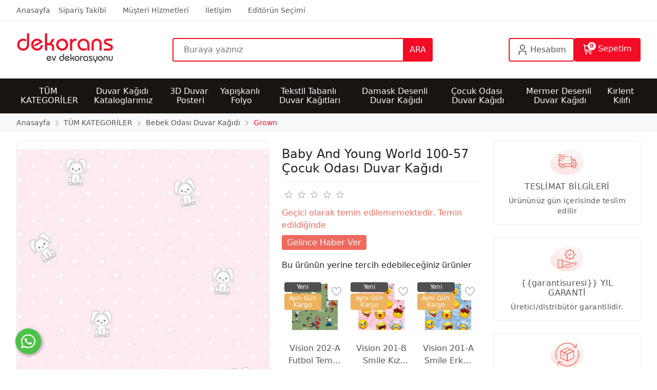

--- FILE ---
content_type: text/html; Charset=ISO-8859-9
request_url: https://www.dekorans.com/baby-and-young-world-100-57-cocuk-odasi-duvar-kagidi-pmu2842
body_size: 35612
content:

<!DOCTYPE html>
<html lang="tr">
<head>

<title>Baby And Young World 100-57 Çocuk Odası Duvar Kağıdı</title>
<meta name="description" content="Dekorans, yerli ve ithal duvar kağıdı, yapışkanlı folyo modelleri, 3d duvar posterleri, ev dekorasyon ürünlerinin satıldığı online alışveriş sitesidir." />

<meta name="robots" content="index, follow" />

<meta charset="iso-8859-9" />
<meta http-equiv="X-UA-Compatible" content="IE=Edge" />

<meta name="viewport" content="width=device-width, initial-scale=1" />

<link rel="icon" href="https://platincdn.com/2921/img/favicon.png?q=3689465307" />
<link rel="canonical" href="https://www.dekorans.com/baby-and-young-world-100-57-cocuk-odasi-duvar-kagidi-pmu2842" />
<meta name="google-site-verification" content="QtNQcFuGiQRi7AwGqTG9JMYhUID7cHRcYZFMT7gHWpQ" />
<script src="//ajax.googleapis.com/ajax/libs/jquery/1.6.4/jquery.min.js" type="text/javascript" ></script>

<style>
.communication_bar{
display: block;
   position: fixed;
   bottom: 0;
   z-index: 999;
   width: 100%;
   text-align: center;
   margin-bottom: 0px;
   background: rgba(54, 218, 78, 0.92);
}

.communication_bar a{
   padding: 9px 0px;
   display: block;
   color: #fff!important;
   font-size: 16px;
   font-weight: bold;
}
.communication_bar a i{
   margin-right: 10px;
   font-size: 30px;
   display: inline-block;
   vertical-align: middle;
}
</style>


<meta name="msvalidate.01" content="C59AF899E7BA3241A84BFADE940FE89E" />


<meta name = "yandex-doğrulama" content = "cbe73f6a17b10198" />



<link href="/feed/" rel="alternate" type="application/rss+xml" title="Dekorans - Duvar Kağıtları & Yapışkanlı Folyo Modelleri Rss Besleme" />


<meta property="og:image" content="https://platincdn.com/2921/pictures/thumb/500X-OUTZAYOOEE10292018144842_baby-and-young-world-100-57-cocuk-odasi-duvar-kagi.jpg" />
<meta property="og:site_name" content="Dekorans - Duvar Kağıtları & Yapışkanlı Folyo Modelleri" />
<meta property="og:title" content="Baby And Young World 100-57 Çocuk Odası Duvar Kağıdı" />
<meta property="og:description" content="Dekorans, yerli ve ithal duvar kağıdı, yapışkanlı folyo modelleri, 3d duvar posterleri, ev dekorasyon ürünlerinin satıldığı online alışveriş sitesidir." />
<meta property="og:type" content="website">
<meta property="og:url" content="https://www.dekorans.com/baby-and-young-world-100-57-cocuk-odasi-duvar-kagidi-pmu2842">
<meta name="twitter:card" content="summary_large_image" />
<meta name="twitter:title" content="Baby And Young World 100-57 Çocuk Odası Duvar Kağıdı" />
<meta name="twitter:description" content="Dekorans, yerli ve ithal duvar kağıdı, yapışkanlı folyo modelleri, 3d duvar posterleri, ev dekorasyon ürünlerinin satıldığı online alışveriş sitesidir." />
<meta name="twitter:image" content="https://platincdn.com/2921/pictures/thumb/500X-OUTZAYOOEE10292018144842_baby-and-young-world-100-57-cocuk-odasi-duvar-kagi.jpg" />

<style>
:root {
--banner_type: 0;
--video_owl_item: 0;

}
</style>
<link rel="preload" as="style" href="/assets/dist/vendor.min.css?_t=156011992025.12.11" /><link rel="preload" as="style" href="/assets/dist/app.min.css?_t=156011992025.12.11" /><link rel="preload" as="style" href="/skin/vega-rui/css/main.css?_t=156011992025.12.11" /><link rel="preload" as="style" href="/skin/vega-rui/OwlCarousel2/dist/assets/owl.carousel.min.css?_t=156011992025.12.11" /><link rel="preload" as="style" href="/skin/vega-rui/OwlCarousel2/dist/assets/owl.theme.default.min.css?_t=156011992025.12.11" /><link rel="preload" as="style" href="https://cdn.jsdelivr.net/npm/pretty-checkbox@3.0/dist/pretty-checkbox.min.css?_t=156011992025.12.11" /><link rel="preload" as="style" href="/skin/vega-rui/pushbar/pushbar.css?_t=156011992025.12.11" /><link rel="preload" as="style" href="/skin/vega-rui/drilldown/drilldown.css?_t=156011992025.12.11" /><link rel="preload" as="style" href="/skin/vega-rui/css/kategori.css?_t=156011992025.12.11" /><link rel="preload" as="style" href="/skin/vega-rui/css/urun_detay.css?_t=156011992025.12.11" /><link rel="preload" as="style" href="https://cdnjs.cloudflare.com/ajax/libs/magnify/2.3.3/css/magnify.css?_t=156011992025.12.11" /><link rel="preload" as="style" href="/assets/dist/vendor_product_detail.min.css?_t=156011992025.12.11" /><link rel="preload" as="style" href="https://platincdn.com/2921/tema/genel.css?q=824560007&_t=156011992025.12.11" /><link rel="preload" as="style" href="https://platincdn.com/2921/tema/urun.css?q=824560007&_t=156011992025.12.11" /><link charset="UTF-8" rel="preload" as="script" href="/assets/dist/vendor_jquery.min.js?_t=156011992025.12.11" /><link charset="UTF-8" rel="preload" as="script" href="/assets/dist/vendor.min.js?_t=156011992025.12.11" /><link charset="UTF-8" rel="preload" as="script" href="/assets/dist/vendor_product_detail.min.js?_t=156011992025.12.11" /><link charset="UTF-8" rel="preload" as="script" href="/assets/dist/app.min.js?_t=156011992025.12.11" /><link rel="preload" as="script" href="https://cdn.jsdelivr.net/npm/popper.js@1.16.1/dist/umd/popper.min.js?_t=156011992025.12.11" /><link rel="preload" as="script" href="https://cdn.jsdelivr.net/npm/bootstrap@4.6.0/dist/js/bootstrap.min.js?_t=156011992025.12.11" /><link rel="preload" as="script" href="/skin/vega-rui/OwlCarousel2/dist/owl.carousel.min.js?_t=156011992025.12.11" /><link rel="preload" as="script" href="/skin/vega-rui/jquery.drilldown.js?_t=156011992025.12.11" /><link rel="preload" as="script" href="/skin/vega-rui/mustache.min.js?_t=156011992025.12.11" /><link rel="preload" as="script" href="/skin/vega-rui/pushbar/pushbar.js?_t=156011992025.12.11" /><link rel="preload" as="script" href="/skin/vega-rui/theme.min.js?_t=156011992025.12.11" /><link rel="preload" as="script" href="/skin/_shared/js/cookies.js?_t=156011992025.12.11" /><link rel="preload" as="script" href="https://cdnjs.cloudflare.com/ajax/libs/magnify/2.3.3/js/jquery.magnify.min.js?_t=156011992025.12.11" /><link rel="preload" as="script" href="https://platincdn.com/2921/tema/genel.js?q=824560007&_t=156011992025.12.11" /><link rel="preload" as="script" href="https://platincdn.com/2921/tema/urun.js?q=824560007&_t=156011992025.12.11" /><link rel="stylesheet" type="text/css" href="/assets/dist/vendor.min.css?_t=156011992025.12.11" /><link rel="stylesheet" type="text/css" href="/assets/dist/app.min.css?_t=156011992025.12.11" /><link rel="stylesheet" type="text/css" href="/skin/vega-rui/css/main.css?_t=156011992025.12.11" /><link rel="stylesheet" type="text/css" href="/skin/vega-rui/OwlCarousel2/dist/assets/owl.carousel.min.css?_t=156011992025.12.11" /><link rel="stylesheet" type="text/css" href="/skin/vega-rui/OwlCarousel2/dist/assets/owl.theme.default.min.css?_t=156011992025.12.11" /><link rel="stylesheet" type="text/css" href="https://cdn.jsdelivr.net/npm/pretty-checkbox@3.0/dist/pretty-checkbox.min.css?_t=156011992025.12.11" /><link rel="stylesheet" type="text/css" href="/skin/vega-rui/pushbar/pushbar.css?_t=156011992025.12.11" /><link rel="stylesheet" type="text/css" href="/skin/vega-rui/drilldown/drilldown.css?_t=156011992025.12.11" /><link rel="stylesheet" type="text/css" href="/skin/vega-rui/css/kategori.css?_t=156011992025.12.11" /><link rel="stylesheet" type="text/css" href="/skin/vega-rui/css/urun_detay.css?_t=156011992025.12.11" /><link rel="stylesheet" type="text/css" href="https://cdnjs.cloudflare.com/ajax/libs/magnify/2.3.3/css/magnify.css?_t=156011992025.12.11" /><link rel="stylesheet" type="text/css" href="/assets/dist/vendor_product_detail.min.css?_t=156011992025.12.11" /><link rel="stylesheet" type="text/css" href="https://platincdn.com/2921/tema/genel.css?q=824560007&_t=156011992025.12.11" /><link rel="stylesheet" type="text/css" href="https://platincdn.com/2921/tema/urun.css?q=824560007&_t=156011992025.12.11" />
<script>
window.themeSettings = {
banner_type: 0,
pd_variant_type: 1,
video_owl_item: 0,
};
</script>
<script charset="UTF-8" type="text/javascript" src="/assets/dist/vendor_jquery.min.js?_t=156011992025.12.11"></script>
</head>
<body>
	<div id="PM_main">
		<div id="PM_ust">
<a href="#" id="toTop"></a>

	<style>
	:root{
		--green:#f40b25;
	}
	</style>

<div class="social_logins d-none">
	
		<div class="facebook_login_buton">
			<a href="//social.platinbox.org/facebook/login?params=islem%3Dsocial%5Flogin&token=6cac200ead4f2a813cf4be9c55f73749b6ebaa8e18ba3c4f2bdc68aea1357bf7" class=" btn btn-md btn-outline-dark mb-3 w-100">facebook ile bağlan</a>
		</div>
		
		<div class="google_login_buton">
			<a href="//social.platinbox.org/google/login?params=islem%3Dsocial%5Flogin&token=6cac200ead4f2a813cf4be9c55f73749b6ebaa8e18ba3c4f2bdc68aea1357bf7" class=" btn btn-md btn-outline-dark mb-3 w-100">google ile bağlan</a>
		</div>
		
</div>

<header class="container-fluid p-0">

	<div class="ustmenu">
		<div class="container">
			<ul id="ust_ana_menu" class="ust_ana_menu"><li>
<a href="/default.asp" target="_self" title="Anasayfa"><span>Anasayfa</span></a></li>
<li>
<a href="/siparis-takibi" target="_self" title="Sipariş Takibi"><span>Sipariş Takibi</span></a></li>
<li>
<a href="/musteri-hizmetleri" target="_self" title="Müşteri Hizmetleri"><span>Müşteri Hizmetleri</span></a></li>
<li>
<a href="/iletisim" target="_self" title="İletişim"><span>İletişim</span></a></li>
<li>
<a href="editorun-secimi" target="_self" title="Editörün Seçimi"><span>Editörün Seçimi</span></a></li>
</ul>
		</div>
	</div>
	<div class="main-menu container">
		<div class="py-4">
			<div class="d-flex flex-wrap align-items-center justify-content-between" id="menu">	
				<nav class="navbar navbar-light d-md-none d-block">
					<div class="mobil-menu col-2">
						<button type="button" id="menu-btn" class="btn p-0" type="button" data-toggle="offcanvas" data-target="#offcanvasNavbar" aria-controls="offcanvasNavbar">
							<svg class="remix dark"  width="24" height="24">
								<use xlink:href="/skin/vega-rui/css/remixicon.symbol.svg#ri-align-left"></use>
							</svg>
						</button>
					</div>	
				</nav>
				<div class="logo col-md-3 col-auto">
					<a href="/" class="d-block">
						<img loading="lazy" alt="" src="https://platincdn.com/2921/img/logo.png?q=2530500125" class="img-fluid d-block" style="max-width: 200px;">
					</a>
				</div>
				<div class="search col-md-5 col-12 px-0 container">
					<form method="get" action="/arama" name="urun_arama_form" id="urun_arama_form" class="d-block">
						<input type="hidden" name="tip" value="1" />
						<input type="hidden" name="kat" value="0" />
						<div class="input-group">
							<input type="search" name="word" id="urun_arama_input" class="form-control" placeholder="Buraya yazınız" autocomplete="off" />
							<div class="input-group-append">
								<button id="search-btn" class="btn" type="submit">
									ARA
								</button>
							</div>
						</div>
					</form>
				</div>
				<div class="kullanici-btn col-lg-4  col-auto">
					<div class="d-flex justify-content-end grid">
						<div class="dropdown d-none d-lg-block">
							<button class="user btn">
								<svg xmlns="http://www.w3.org/2000/svg" xmlns:xlink="http://www.w3.org/1999/xlink" xmlns:svgjs="http://svgjs.com/svgjs" version="1.1" width="20" height="20" x="0" y="0" viewBox="0 0 24 24" xml:space="preserve"><g><g xmlns="http://www.w3.org/2000/svg" id="_01_align_center" data-name="01 align center"><path d="M21,24H19V18.957A2.96,2.96,0,0,0,16.043,16H7.957A2.96,2.96,0,0,0,5,18.957V24H3V18.957A4.963,4.963,0,0,1,7.957,14h8.086A4.963,4.963,0,0,1,21,18.957Z" fill="#000000" data-original="#000000"/><path d="M12,12a6,6,0,1,1,6-6A6.006,6.006,0,0,1,12,12ZM12,2a4,4,0,1,0,4,4A4,4,0,0,0,12,2Z" fill="#000000" data-original="#000000"/></g></g></svg>
								<span class="hesabim d-none d-lg-inline-block pl-md-2">Hesabım</span>
								<div class="dropdown-menu mt-0">
									<div class="dropdown-menu-container">
									
										<a class="dropdown-item d-flex align-items-center" href="/uye-girisi">
										<svg class="me-2" xmlns="http://www.w3.org/2000/svg" id="Layer_1" data-name="Layer 1" viewBox="0 0 24 24" width="15" height="15"><path d="M16.043,14H7.957A4.963,4.963,0,0,0,3,18.957V24H21V18.957A4.963,4.963,0,0,0,16.043,14Z"/><circle cx="12" cy="6" r="6"/></svg>Giriş Yap</a>
										<a class="dropdown-item d-flex align-items-center" href="/uye-ol">
										<svg class="me-2" xmlns="http://www.w3.org/2000/svg" id="Layer_1" data-name="Layer 1" viewBox="0 0 24 24" width="15" height="15"><circle cx="9" cy="6" r="6"/><path d="M13.043,14H4.957A4.963,4.963,0,0,0,0,18.957V24H18V18.957A4.963,4.963,0,0,0,13.043,14Z"/><polygon points="21 10 21 7 19 7 19 10 16 10 16 12 19 12 19 15 21 15 21 12 24 12 24 10 21 10"/></svg>
										Üye Ol</a>
											
											<div class="dropdown-divider"></div>
												
														<a class="dropdown-item" href="//social.platinbox.org/facebook/login?params=islem%3Dsocial%5Flogin&token=6cac200ead4f2a813cf4be9c55f73749b6ebaa8e18ba3c4f2bdc68aea1357bf7">facebook ile bağlan</a>
													
														<a class="dropdown-item" href="//social.platinbox.org/google/login?params=islem%3Dsocial%5Flogin&token=6cac200ead4f2a813cf4be9c55f73749b6ebaa8e18ba3c4f2bdc68aea1357bf7">google ile bağlan</a>
													
									</div>
								</div>
							</button>
						</div>
						
							<a class="btn bg-none d-lg-none d-block" href="/uye-girisi" id="user-btn">
								<div class="d-flex align-items-center">
									<svg xmlns="http://www.w3.org/2000/svg" xmlns:xlink="http://www.w3.org/1999/xlink" xmlns:svgjs="http://svgjs.com/svgjs" version="1.1" width="20" height="20" x="0" y="0" viewBox="0 0 24 24" xml:space="preserve"><g><g xmlns="http://www.w3.org/2000/svg" id="_01_align_center" data-name="01 align center"><path d="M21,24H19V18.957A2.96,2.96,0,0,0,16.043,16H7.957A2.96,2.96,0,0,0,5,18.957V24H3V18.957A4.963,4.963,0,0,1,7.957,14h8.086A4.963,4.963,0,0,1,21,18.957Z" fill="#000000" data-original="#000000"/><path d="M12,12a6,6,0,1,1,6-6A6.006,6.006,0,0,1,12,12ZM12,2a4,4,0,1,0,4,4A4,4,0,0,0,12,2Z" fill="#000000" data-original="#000000"/></g></g></svg>
									<span class="hesabim d-none d-lg-inline-block pl-md-2">Hesabım</span>
								</div>
							</a>
						
						
						<a class="btn d-block py-2 px-md-3 px-1" title="Sepetim" href="/alisveris-sepetim" id="sepet-btn">
							<div class="text-white position-absolute mt-n4 p-0 d-flex justify-content-center align-items-center small" id="sepet_bildirim">
							
                                <span class="notification-count">0</span>
                            
							</div>
							<svg xmlns="http://www.w3.org/2000/svg" id="Outline" viewBox="0 0 24 24" width="20" height="20"><path d="M22.713,4.077A2.993,2.993,0,0,0,20.41,3H4.242L4.2,2.649A3,3,0,0,0,1.222,0H1A1,1,0,0,0,1,2h.222a1,1,0,0,1,.993.883l1.376,11.7A5,5,0,0,0,8.557,19H19a1,1,0,0,0,0-2H8.557a3,3,0,0,1-2.82-2h11.92a5,5,0,0,0,4.921-4.113l.785-4.354A2.994,2.994,0,0,0,22.713,4.077ZM21.4,6.178l-.786,4.354A3,3,0,0,1,17.657,13H5.419L4.478,5H20.41A1,1,0,0,1,21.4,6.178Z"/><circle cx="7" cy="22" r="2"/><circle cx="17" cy="22" r="2"/></svg>
							<span class="sepetim d-none d-lg-inline-block">Sepetim</span>
						</a>
					</div>
				</div>
			</div>
			
		</div>
	</div>
	<div class="top-menu d-none d-md-block">
		<div class="acilirmenu container">
			<ul id="PopupMenu1" class="Popup"><li><a href="/tum-kategoriler-pmk331"><span>TÜM KATEGORİLER</span></a><ul><li><a href="/duz-renk-duvar-kagidi-pmk5"><span>Düz Renk Duvar Kağıdı</span></a></li><li><a href="/cizgili-duvar-kagidi-pmk7"><span>Çizgili Duvar Kağıdı</span></a></li><li><a href="/pop-art-duvar-kagidi-pmk8"><span>Pop Art Duvar Kağıdı</span></a></li><li><a href="/geometrik-desen-duvar-kagidi-pmk10"><span>Geometrik Desen Duvar Kağıdı</span></a></li><li><a href="/modern-desen-duvar-kagidi-pmk11"><span>Modern Desen Duvar Kağıdı</span></a></li><li><a href="/cicek-desenli-duvar-kagidi-pmk13"><span>Çiçek Desenli Duvar Kağıdı</span></a></li><li><a href="/siva-desenli-duvar-kagidi-pmk14"><span>Sıva Desenli Duvar Kağıdı</span></a></li><li><a href="/sade-desenli-duvar-kagidi-pmk18"><span>Sade Desenli Duvar Kağıdı</span></a></li><li><a href="/boyanabilir-duvar-kagidi-pmk12"><span>Boyanabilir Duvar Kağıdı</span></a></li><li><a href="/3d-3-boyutlu-duvar-kagidi-pmk15"><span>(3D) 3 Boyutlu Duvar Kağıdı</span></a></li><li><a href="/genc-odasi-duvar-kagidi-pmk6"><span>Genç Odası Duvar Kağıdı</span></a></li><li><a href="/bebek-odasi-duvar-kagidi-pmk9"><span>Bebek Odası Duvar Kağıdı</span></a></li><li><a href="/yardimci-malzemeler-pmk286"><span>Yardımcı Malzemeler</span></a></li><li><a href="/ahsap-desenli-duvar-kagidi-pmk4"><span>Ahşap Desenli Duvar Kağıdı</span></a></li><li><a href="/tas-desenli-duvar-kagidi-pmk1"><span>Taş Desenli Duvar Kağıdı</span></a></li></ul></li><li><a href="/duvar-kagidi-kataloglarimiz-pmk16"><span>Duvar Kağıdı Kataloglarımız</span></a><ul><li><a href="/italyan-duvar-kagitlari-pmk91"><span>İtalyan Duvar Kağıtları</span></a><ul><li><a href="/murella-via-della-seta-duvar-kagitlari-pmk92"><span>Murella Via Della Seta Duvar Kağıtları</span></a></li><li><a href="/murella-canova-duvar-kagitlari-pmk93"><span>Murella Canova Duvar Kağıtları</span></a></li><li><a href="/murella-mini-classic-duvar-kagitlari-pmk94"><span>Murella Mini Classic Duvar Kağıtları</span></a></li><li><a href="/murella-glamour-duvar-kagitlari-pmk95"><span>Murella Glamour Duvar Kağıtları</span></a></li><li><a href="/murella-splendor-duvar-kagitlari-pmk102"><span>Murella Splendor Duvar Kağıtları</span></a></li><li><a href="/murella-metropolis-duvar-kagitlari-pmk103"><span>Murella Metropolis Duvar Kağıtları</span></a></li><li><a href="/murella-architexture-duvar-kagitlari-pmk104"><span>Murella Architexture Duvar Kağıtları</span></a></li><li><a href="/murella-prestige-duvar-kagitlari-pmk105"><span>Murella Prestige Duvar Kağıtları</span></a></li><li><a href="/murella-sanremo-duvar-kagitlari-pmk106"><span>Murella Sanremo Duvar Kağıtları</span></a></li><li><a href="/murella-melodia-duvar-kagitlari-pmk107"><span>Murella Melodia Duvar Kağıtları</span></a></li><li><a href="/murella-la-fenice-duvar-kagitlari-pmk108"><span>Murella La Fenice Duvar Kağıtları</span></a></li><li><a href="/murella-magnifica-duvar-kagitlari-pmk109"><span>Murella Magnifica Duvar Kağıtları</span></a></li><li><a href="/murella-meridiana-duvar-kagitlari-pmk110"><span>Murella Meridiana Duvar Kağıtları</span></a></li><li><a href="/murella-canova-2-duvar-kagitlari-pmk111"><span>Murella Canova 2 Duvar Kağıtları</span></a></li><li><a href="/murella-glamour-2-duvar-kagitlari-pmk112"><span>Murella Glamour 2 Duvar Kağıtları</span></a></li><li><a href="/murella-mini-classic-m77-duvar-kagitlari-pmk113"><span>Murella Mini Classic M77 Duvar Kağıtları</span></a></li><li><a href="/murella-regalis-duvar-kagitlari-pmk114"><span>Murella Regalis Duvar Kağıtları</span></a></li><li><a href="/murella-100-duvar-kagitlari-pmk115"><span>Murella 100 Duvar Kağıtları</span></a></li><li><a href="/emiliana-parati-amata-duvar-kagitlari-pmk231"><span>Emiliana Parati Amata Duvar Kağıtları</span></a></li><li><a href="/emiliana-parati-levante-duvar-kagitlari-pmk232"><span>Emiliana Parati Levante Duvar Kağıtları</span></a></li><li><a href="/emiliana-parati-sole-duvar-kagitlari-pmk233"><span>Emiliana Parati Sole Duvar Kağıtları</span></a></li><li><a href="/emiliana-parati-artempo-duvar-kagitlari-pmk234"><span>Emiliana Parati Artempo Duvar Kağıtları</span></a></li><li><a href="/emiliana-parati-alta-classe-duvar-kagitlari-pmk235"><span>Emiliana Parati Alta Classe Duvar Kağıtları</span></a></li><li><a href="/emiliana-parati-arte-mia-duvar-kagitlari-pmk236"><span>Emiliana Parati Arte Mia Duvar Kağıtları</span></a></li><li><a href="/emiliana-parati-divina-duvar-kagitlari-pmk237"><span>Emiliana Parati Divina Duvar Kağıtları</span></a></li><li><a href="/valentin-yudashkin-2-duvar-kagitlari-pmk238"><span>Valentin Yudashkin 2 Duvar Kağıtları</span></a></li><li><a href="/valentin-yudashkin-3-duvar-kagitlari-pmk239"><span>Valentin Yudashkin 3 Duvar Kağıtları</span></a></li><li><a href="/sirpi-venetian-damask-duvar-kagitlari-pmk240"><span>Sirpi Venetian Damask Duvar Kağıtları</span></a></li><li><a href="/sirpi-italian-secret-duvar-kagitlari-pmk241"><span>Sirpi İtalian Secret Duvar Kağıtları</span></a></li><li><a href="/sirpi-italian-classic-duvar-kagitlari-pmk242"><span>Sirpi İtalian Classic Duvar Kağıtları</span></a></li><li><a href="/sirpi-italian-tradition-duvar-kagitlari-pmk243"><span>Sirpi İtalian Tradition Duvar Kağıtları</span></a></li><li><a href="/sirpi-italian-style-duvar-kagitlari-pmk244"><span>Sirpi İtalian Style Duvar Kağıtları</span></a></li><li><a href="/murella-lamborghini-duvar-kagitlari-pmk266"><span>Murella Lamborghini Duvar Kağıtları</span></a></li><li><a href="/sirpi-altagamma-loft-duvar-kagitlari-pmk273"><span>Sirpi Altagamma Loft Duvar Kağıtları</span></a></li><li><a href="/sirpi-altagamma-sempre-duvar-kagitlari-pmk274"><span>Sirpi Altagamma Sempre Duvar Kağıtları</span></a></li><li><a href="/sirpi-altagamma-evolution-duvar-kagitlari-pmk276"><span>Sirpi Altagamma Evolution Duvar Kağıtları</span></a></li></ul></li><li><a href="/du-ve-ka-duvar-kagitlari-pmk31"><span>Du & Ka Duvar Kağıtları</span></a><ul><li><a href="/modern-mood-duvar-kagitlari-pmk32"><span>Modern Mood Duvar Kağıtları</span></a></li><li><a href="/duka-novelty-duvar-kagitlari-pmk36"><span>Duka Novelty Duvar Kağıtları</span></a></li><li><a href="/design-plus-duvar-kagitlari-pmk37"><span>Design Plus Duvar Kağıtları</span></a></li><li><a href="/duka-freedom-duvar-kagitlari-pmk38"><span>Duka Freedom Duvar Kağıtları</span></a></li><li><a href="/kids-collection-duvar-kagitlari-pmk39"><span>Kids Collection Duvar Kağıtları</span></a></li><li><a href="/duka-grace-duvar-kagitlari-pmk40"><span>Duka Grace Duvar Kağıtları</span></a></li><li><a href="/duka-legend-duvar-kagitlari-pmk41"><span>Duka Legend Duvar Kağıtları</span></a></li><li><a href="/duka-inception-duvar-kagitlari-pmk42"><span>Duka İnception Duvar Kağıtları</span></a></li><li><a href="/trend-collection-duvar-kagitlari-pmk98"><span>Trend Collection Duvar Kağıtları</span></a></li><li><a href="/by-hakan-akkaya-duvar-kagitlari-pmk227"><span>By Hakan Akkaya Duvar Kağıtları</span></a></li><li><a href="/duka-sawoy-duvar-kagitlari-pmk278"><span>Duka Sawoy Duvar Kağıtları</span></a></li><li><a href="/by-hakan-akkaya-2-duvar-kagitlari-pmk287"><span>By Hakan Akkaya 2 Duvar Kağıtları</span></a></li></ul></li><li><a href="/zumrut-duvar-kagitlari-pmk33"><span>Zümrüt Duvar Kağıtları</span></a><ul><li><a href="/zumrut-milky-baby-duvar-kagitlari-pmk29"><span>Zümrüt Milky Baby Duvar Kağıtları</span></a></li></ul></li><li><a href="/adawall-duvar-kagitlari-pmk34"><span>Adawall Duvar Kağıtları</span></a><ul><li><a href="/adawall-alfa-duvar-kagitlari-pmk26"><span>Adawall Alfa Duvar Kağıtları</span></a></li><li><a href="/adawall-rumi-duvar-kagitlari-pmk25"><span>Adawall Rumi Duvar Kağıtları</span></a></li><li><a href="/adawall-gordion-duvar-kagitlari-pmk22"><span>Adawall Gordion Duvar Kağıtları</span></a></li><li><a href="/adawall-seven-duvar-kagitlari-pmk23"><span>Adawall Seven Duvar Kağıtları</span></a></li><li><a href="/adawall-kalinka-duvar-kagitlari-pmk24"><span>Adawall Kalinka Duvar Kağıtları</span></a></li><li><a href="/adawall-ada-kids-duvar-kagitlari-pmk277"><span>Adawall Ada Kids Duvar Kağıtları</span></a></li><li><a href="/adawall-tropicano-duvar-kagitlari-pmk284"><span>Adawall Tropicano Duvar Kağıtları</span></a></li><li><a href="/adawall-signature-duvar-kagitlari-pmk298"><span>Adawall Signature Duvar Kağıtları</span></a></li><li><a href="/adawall-beta-duvar-kagitlari-pmk316"><span>Adawall Beta Duvar Kağıtları</span></a></li><li><a href="/adawall-octagon-duvar-kagitlari-pmk325"><span>Adawall Octagon Duvar Kağıtları</span></a></li></ul></li><li><a href="/golden-4g-duvar-kagitlari-pmk35"><span>Golden (4G) Duvar Kağıtları</span></a><ul><li><a href="/golden-happy-kids-duvar-kagitlari-pmk30"><span>Golden Happy Kids Duvar Kağıtları</span></a></li><li><a href="/golden-forever-duvar-kagidi-pmk43"><span>Golden Forever Duvar Kağıdı</span></a></li><li><a href="/golden-flamingo-duvar-kagidi-pmk44"><span>Golden Flamingo Duvar Kağıdı</span></a></li><li><a href="/golden-black-duvar-kagitlari-pmk313"><span>Golden Black Duvar Kağıtları</span></a></li></ul></li><li><a href="/wall-212-duvar-kagitlari-pmk45"><span>Wall 212 Duvar Kağıtları</span></a><ul><li><a href="/wall-212-3d-single-duvar-kagidi-pmk46"><span>Wall 212 3D Single Duvar Kağıdı</span></a></li><li><a href="/wall-212-angel-duvar-kagitlari-pmk47"><span>Wall 212 Angel Duvar Kağıtları</span></a></li><li><a href="/wall-212-caria-duvar-kagitlari-pmk48"><span>Wall 212 Caria Duvar Kağıtları</span></a></li><li><a href="/wall-212-loreana-duvar-kagitlari-pmk49"><span>Wall 212 Loreana Duvar Kağıtları</span></a></li><li><a href="/wall-212-scarlet-duvar-kagitlari-pmk50"><span>Wall 212 Scarlet Duvar Kağıtları</span></a></li><li><a href="/wall-212-vip-project-duvar-kagitlari-pmk51"><span>Wall 212 Vip Project Duvar Kağıtları</span></a></li><li><a href="/wall-212-truva-duvar-kagitlari-pmk52"><span>Wall 212 Truva Duvar Kağıtları</span></a></li><li><a href="/wall-212-nadia-duvar-kagitlari-pmk53"><span>Wall 212 Nadia Duvar Kağıtları</span></a></li></ul></li><li><a href="/mariwall-duvar-kagitlari-pmk54"><span>Mariwall Duvar Kağıtları</span></a><ul><li><a href="/mariwall-perla-duvar-kagitlari-pmk55"><span>Mariwall Perla Duvar Kağıtları</span></a></li></ul></li><li><a href="/gmz-duvar-kagitlari-pmk56"><span>Gmz Duvar Kağıtları</span></a><ul><li><a href="/gmz-basic-no1-duvar-kagitlari-pmk57"><span>Gmz Basic No:1 Duvar Kağıtları</span></a></li><li><a href="/gmz-nirvana-duvar-kagitlari-pmk58"><span>Gmz Nirvana Duvar Kağıtları</span></a></li><li><a href="/elemental-duvar-kagitlari-pmk172"><span>Elemental Duvar Kağıtları</span></a></li><li><a href="/vav-duvar-kagitlari-pmk285"><span>Vav Duvar Kağıtları</span></a></li><li><a href="/gmz-icon-duvar-kagitlari-pmk327"><span>Gmz İcon Duvar Kağıtları</span></a></li></ul></li><li><a href="/ravena-duvar-kagitlari-pmk59"><span>Ravena Duvar Kağıtları</span></a><ul><li><a href="/ravena-more-duvar-kagitlari-pmk60"><span>Ravena More Duvar Kağıtları</span></a></li><li><a href="/ravena-360-duvar-kagitlari-pmk61"><span>Ravena 360 Duvar Kağıtları</span></a></li><li><a href="/ravena-mysia-duvar-kagitlari-pmk62"><span>Ravena Mysia Duvar Kağıtları</span></a></li><li><a href="/ravena-natura-duvar-kagitlari-pmk230"><span>Ravena Natura Duvar Kağıtları</span></a></li><li><a href="/ravena-contepmo-duvar-kagitlari-pmk288"><span>Ravena Contepmo Duvar Kağıtları</span></a></li></ul></li><li><a href="/grown-duvar-kagitlari-pmk63"><span>Grown Duvar Kağıtları</span></a><ul><li><a href="/stars-and-points-duvar-kagitlari-pmk64"><span>Stars And Points Duvar Kağıtları</span></a></li><li><a href="/grown-baby-duvar-kagitlari-pmk65"><span>Grown Baby Duvar Kağıtları</span></a></li><li><a href="/grown-pop-art-duvar-kagitlari-pmk66"><span>Grown Pop Art Duvar Kağıtları</span></a></li><li><a href="/baby-and-young-world-duvar-kagitlari-pmk67"><span>Baby And Young World Duvar Kağıtları</span></a></li><li><a href="/grown-kids-club-duvar-kagitlari-pmk68"><span>Grown Kids Club Duvar Kağıtları</span></a></li><li><a href="/classic-collection-duvar-kagitlari-pmk70"><span>Classic Collection Duvar Kağıtları</span></a></li><li><a href="/floral-collection-duvar-kagitlari-pmk71"><span>Floral Collection Duvar Kağıtları</span></a></li><li><a href="/grown-3d-art-duvar-kagitlari-pmk72"><span>Grown 3D Art Duvar Kağıtları</span></a></li><li><a href="/new-selection-duvar-kagitlari-pmk73"><span>New Selection Duvar Kağıtları</span></a></li><li><a href="/stone-and-wood-duvar-kagitlari-pmk74"><span>Stone And Wood Duvar Kağıtları</span></a></li><li><a href="/lindo-duvar-kagitlari-pmk136"><span>Lindo Duvar Kağıtları</span></a></li></ul></li><li><a href="/dekor-duvar-kagitlari-pmk75"><span>Dekor Duvar Kağıtları</span></a><ul><li><a href="/dekor-vision-duvar-kagitlari-pmk76"><span>Dekor Vision Duvar Kağıtları</span></a></li><li><a href="/dekor-harmony-duvar-kagitlari-pmk77"><span>Dekor Harmony Duvar Kağıtları</span></a></li><li><a href="/dekor-classic-duvar-kagitlari-pmk78"><span>Dekor Classic Duvar Kağıtları</span></a></li><li><a href="/dekor-new-art-duvar-kagitlari-pmk79"><span>Dekor New Art Duvar Kağıtları</span></a></li><li><a href="/dekor-image-duvar-kagitlari-pmk80"><span>Dekor İmage Duvar Kağıtları</span></a></li><li><a href="/dekor-life-duvar-kagitlari-pmk81"><span>Dekor Life Duvar Kağıtları</span></a></li><li><a href="/dekor-star-duvar-kagitlari-pmk82"><span>Dekor Star Duvar Kağıtları</span></a></li></ul></li><li><a href="/decowall-duvar-kagitlari-pmk83"><span>Decowall Duvar Kağıtları</span></a><ul><li><a href="/decowall-royal-port-duvar-kagitlari-pmk84"><span>Decowall Royal Port Duvar Kağıtları</span></a></li><li><a href="/decowall-crown-duvar-kagitlari-pmk85"><span>Decowall Crown Duvar Kağıtları</span></a></li><li><a href="/decowall-armani-duvar-kagitlari-pmk86"><span>Decowall Armani Duvar Kağıtları</span></a></li><li><a href="/decowall-lamos-duvar-kagitlari-pmk87"><span>Decowall Lamos Duvar Kağıtları</span></a></li><li><a href="/decowall-bossini-duvar-kagitlari-pmk88"><span>Decowall Bossini Duvar Kağıtları</span></a></li><li><a href="/decowall-decokids-duvar-kagitlari-pmk89"><span>Decowall Decokids Duvar Kağıtları</span></a></li><li><a href="/braheem-astor-duvar-kagitlari-pmk90"><span>Braheem Astor Duvar Kağıtları</span></a></li><li><a href="/decowall-retro-duvar-kagitlari-pmk180"><span>Decowall Retro Duvar Kağıtları</span></a></li><li><a href="/braheem-harmony-duvar-kagitlari-pmk297"><span>Braheem Harmony Duvar Kağıtları</span></a></li><li><a href="/decowall-deco-stone-duvar-kagitlari-pmk300"><span>Decowall Deco Stone Duvar Kağıtları</span></a></li><li><a href="/decowall-orlando-duvar-kagitlari-pmk315"><span>Decowall Orlando Duvar Kağıtları</span></a></li><li><a href="/braheem-maki-duvar-kagitlari-pmk328"><span>Braheem Maki Duvar Kağıtları</span></a></li><li><a href="/decowall-orient-duvar-kagitlari-pmk329"><span>Decowall Orient Duvar Kağıtları</span></a></li></ul></li><li><a href="/galerie-duvar-kagitlari-pmk96"><span>Galerie Duvar Kağıtları</span></a><ul><li><a href="/steampunk-duvar-kagitlari-pmk97"><span>Steampunk Duvar Kağıtları</span></a></li><li><a href="/just-4-kids-duvar-kagitlari-pmk122"><span>Just 4 Kids Duvar Kağıtları</span></a></li><li><a href="/galerie-boutique-duvar-kagitlari-pmk123"><span>Galerie Boutique Duvar Kağıtları</span></a></li><li><a href="/galerie-floral-themes-duvar-kagitlari-pmk124"><span>Galerie Floral Themes Duvar Kağıtları</span></a></li></ul></li><li><a href="/yasham-seela-duvar-kagitlari-pmk99"><span>Yasham Seela Duvar Kağıtları</span></a><ul><li><a href="/seela-amalfi-duvar-kagitlari-pmk100"><span>Seela Amalfi Duvar Kağıtları</span></a></li><li><a href="/symphony-duvar-kagitlari-pmk101"><span>Symphony Duvar Kağıtları</span></a></li><li><a href="/first-relief-collection-duvar-kagitlari-pmk116"><span>First Relief Collection Duvar Kağıtları</span></a></li><li><a href="/seela-adoro-duvar-kagitlari-pmk117"><span>Seela Adoro Duvar Kağıtları</span></a></li><li><a href="/seela-classic-collection-duvar-kagitlari-pmk118"><span>Seela Classic Collection Duvar Kağıtları</span></a></li><li><a href="/seela-modern-touch-duvar-kagitlari-pmk119"><span>Seela Modern Touch Duvar Kağıtları</span></a></li><li><a href="/seela-arkitekt-duvar-kagitlari-pmk120"><span>Seela Arkitekt Duvar Kağıtları</span></a></li><li><a href="/seela-boyanabilir-duvar-kagitlari-pmk121"><span>Seela Boyanabilir Duvar Kağıtları</span></a></li></ul></li><li><a href="/fransiz-ugepa-duvar-kagitlari-pmk125"><span>Fransız Ugepa Duvar Kağıtları</span></a><ul><li><a href="/klaeidoscope-duvar-kagitlari-pmk126"><span>Klaeidoscope Duvar Kağıtları</span></a></li><li><a href="/faux-semblant-duvar-kagitlari-pmk127"><span>Faux Semblant Duvar Kağıtları</span></a></li><li><a href="/ugepa-home-duvar-kagitlari-pmk128"><span>Ugepa Home Duvar Kağıtları</span></a></li><li><a href="/roll-in-stones-duvar-kagitlari-pmk129"><span>Roll In Stones Duvar Kağıtları</span></a></li><li><a href="/virtual-reality-duvar-kagitlari-pmk130"><span>Virtual Reality Duvar Kağıtları</span></a></li><li><a href="/bluff-duvar-kagitlari-pmk131"><span>Bluff Duvar Kağıtları</span></a></li><li><a href="/classic-romance-duvar-kagitlari-pmk132"><span>Classic Romance Duvar Kağıtları</span></a></li><li><a href="/hexagone-duvar-kagitlari-pmk135"><span>Hexagone Duvar Kağıtları</span></a></li><li><a href="/jet-setter-duvar-kagitlari-pmk137"><span>Jet Setter Duvar Kağıtları</span></a></li><li><a href="/kinetic-duvar-kagitlari-pmk222"><span>Kinetic Duvar Kağıtları</span></a></li><li><a href="/lines-ve-curves-duvar-kagitlari-pmk223"><span>Lines & Curves Duvar Kağıtları</span></a></li><li><a href="/cariati-duvar-kagitlari-pmk224"><span>Cariati Duvar Kağıtları</span></a></li></ul></li><li><a href="/ispanya-dandino-duvar-kagitlari-pmk138"><span>İspanya Dandino Duvar Kağıtları</span></a><ul><li><a href="/coconet-duvar-kagitlari-pmk139"><span>Coconet Duvar Kağıtları</span></a></li></ul></li><li><a href="/rasch-duvar-kagitlari-pmk140"><span>Rasch Duvar Kağıtları</span></a><ul><li><a href="/kids-ve-teens-ii-duvar-kagitlari-pmk141"><span>Kids & Teens II Duvar Kağıtları</span></a></li><li><a href="/bambino-xvii-duvar-kagitlari-pmk142"><span>Bambino XVII Duvar Kağıtları</span></a></li><li><a href="/factory-iii-duvar-kagitlari-pmk143"><span>Factory III Duvar Kağıtları</span></a></li><li><a href="/freundin-ii-duvar-kagitlari-pmk144"><span>Freundin II Duvar Kağıtları</span></a></li><li><a href="/sightseeing-duvar-kagitlari-pmk145"><span>Sightseeing Duvar Kağıtları</span></a></li><li><a href="/tiles-ve-more-xiv-duvar-kagitlari-pmk146"><span>Tiles & More XIV Duvar Kağıtları</span></a></li><li><a href="/lazy-sunday-duvar-kagitlari-pmk147"><span>Lazy Sunday Duvar Kağıtları</span></a></li><li><a href="/barbara-becker-home-passion-vi-duvar-kagitlari-pmk159"><span>Barbara Becker Home Passion VI Duvar Kağıtları</span></a></li><li><a href="/brooklyn-ii-duvar-kagitlari-pmk173"><span>Brooklyn II Duvar Kağıtları</span></a></li><li><a href="/cato-duvar-kagitlari-pmk174"><span>Cato Duvar Kağıtları</span></a></li><li><a href="/vincenza-duvar-kagitlari-pmk175"><span>Vincenza Duvar Kağıtları</span></a></li><li><a href="/blue-velvet-mix-duvar-kagitlari-pmk176"><span>Blue Velvet Mix Duvar Kağıtları</span></a></li><li><a href="/trianon-xi-duvar-kagitlari-pmk177"><span>Trianon XI Duvar Kağıtları</span></a></li><li><a href="/florentine-ii-duvar-kagitlari-pmk178"><span>Florentine II Duvar Kağıtları</span></a></li><li><a href="/crispy-paper-duvar-kagitlari-pmk179"><span>Crispy Paper Duvar Kağıtları</span></a></li><li><a href="/barbara-home-duvar-kagitlari-pmk181"><span>Barbara Home Duvar Kağıtları</span></a></li><li><a href="/barbara-becker-home-passion-v-duvar-kagitlari-pmk182"><span>Barbara Becker Home Passion V Duvar Kağıtları</span></a></li><li><a href="/tiles-ve-more-xiii-duvar-kagitlari-pmk183"><span>Tiles & More XIII Duvar Kağıtları</span></a></li><li><a href="/belleville-duvar-kagitlari-pmk184"><span>Belleville Duvar Kağıtları</span></a></li><li><a href="/catania-duvar-kagitlari-10-m2-pmk185"><span>Catania Duvar Kağıtları (10 m2)</span></a></li><li><a href="/maximum-xiii-duvar-kagitlari-pmk186"><span>Maximum XIII Duvar Kağıtları</span></a></li><li><a href="/wallton-duvar-kagitlari-pmk187"><span>Wallton Duvar Kağıtları</span></a></li></ul></li><li><a href="/as-creation-duvar-kagitlari-pmk188"><span>As Creation Duvar Kağıtları</span></a><ul><li><a href="/liberte-duvar-kagitlari-pmk189"><span>Liberte Duvar Kağıtları</span></a></li><li><a href="/four-seasons-duvar-kagitlari-pmk190"><span>Four Seasons Duvar Kağıtları</span></a></li><li><a href="/cote-d-azur-duvar-kagitlari-pmk191"><span>Cote d&#39Azur Duvar Kağıtları</span></a></li><li><a href="/revival-duvar-kagitlari-pmk192"><span>Revival Duvar Kağıtları</span></a></li><li><a href="/titanium-2-duvar-kagitlari-pmk193"><span>Titanium 2 Duvar Kağıtları</span></a></li><li><a href="/wood-n-stone-duvar-kagitlari-pmk194"><span>Wood&#39n Stone Duvar Kağıtları</span></a></li><li><a href="/deco-world-2-duvar-kagitlari-pmk195"><span>Deco World 2 Duvar Kağıtları</span></a></li><li><a href="/elegance-duvar-kagitlari-pmk196"><span>Elegance Duvar Kağıtları</span></a></li><li><a href="/reflection-duvar-kagitlari-pmk197"><span>Reflection Duvar Kağıtları</span></a></li><li><a href="/daniel-hechter-duvar-kagitlari-pmk198"><span>Daniel Hechter Duvar Kağıtları</span></a></li><li><a href="/secret-garden-duvar-kagitlari-pmk199"><span>Secret Garden Duvar Kağıtları</span></a></li><li><a href="/mystique-duvar-kagitlari-10-m2-pmk200"><span>Mystique Duvar Kağıtları (10 m2)</span></a></li><li><a href="/versace-duvar-kagitlari-pmk201"><span>Versace Duvar Kağıtları</span></a></li><li><a href="/little-stars-duvar-kagitlari-pmk279"><span>Little Stars Duvar Kağıtları</span></a></li><li><a href="/esprit-kids-5-duvar-kagitlari-pmk280"><span>Esprit Kids 5 Duvar Kağıtları</span></a></li></ul></li><li><a href="/piya-duvar-kagitlari-pmk202"><span>Piya Duvar Kağıtları</span></a><ul><li><a href="/piya-more-duvar-kagitlari-pmk203"><span>Piya More Duvar Kağıtları</span></a></li><li><a href="/piya-design-time-duvar-kagitlari-pmk204"><span>Piya Design Time Duvar Kağıtları</span></a></li></ul></li><li><a href="/halley-duvar-kagitlari-pmk206"><span>Halley Duvar Kağıtları</span></a><ul><li><a href="/fashion-duvar-kagitlari-pmk207"><span>Fashion Duvar Kağıtları</span></a></li><li><a href="/kids-dream-duvar-kagitlari-pmk208"><span>Kids Dream Duvar Kağıtları</span></a></li><li><a href="/natural-design-duvar-kagitlari-pmk209"><span>Natural Design Duvar Kağıtları</span></a></li><li><a href="/halley-extra-duvar-kagitlari-pmk210"><span>Halley Extra Duvar Kağıtları</span></a></li><li><a href="/halley-hana-duvar-kagitlari-pmk211"><span>Halley Hana Duvar Kağıtları</span></a></li><li><a href="/beyond-duvar-kagitlari-16-m2-pmk212"><span>Beyond Duvar Kağıtları (16 m2)</span></a></li><li><a href="/project-plus-duvar-kagitlari-16m2-pmk213"><span>Project Plus Duvar Kağıtları (16m2)</span></a></li><li><a href="/halley-image-duvar-kagitlari-pmk214"><span>Halley İmage Duvar Kağıtları</span></a></li><li><a href="/excellence-duvar-kagitlari-pmk215"><span>Excellence Duvar Kağıtları</span></a></li><li><a href="/prestigeline-duvar-kagitlari-pmk216"><span>Prestigeline Duvar Kağıtları</span></a></li><li><a href="/primavera-duvar-kagitlari-pmk217"><span>Primavera Duvar Kağıtları</span></a></li><li><a href="/dolce-vita-duvar-kagitlari-pmk218"><span>Dolce Vita Duvar Kağıtları</span></a></li><li><a href="/queen-duvar-kagitlari-pmk219"><span>Queen Duvar Kağıtları</span></a></li><li><a href="/revolution-duvar-kagitlari-pmk220"><span>Revolution Duvar Kağıtları</span></a></li><li><a href="/antique-duvar-kagitlari-pmk221"><span>Antique Duvar Kağıtları</span></a></li></ul></li><li><a href="/brewster-duvar-kagitlari-pmk225"><span>Brewster Duvar Kağıtları</span></a><ul><li><a href="/dollhouse-duvar-kagitlari-pmk226"><span>Dollhouse Duvar Kağıtları</span></a></li></ul></li><li><a href="/ankawall-duvar-kagitlari-pmk245"><span>Ankawall Duvar Kağıtları</span></a><ul><li><a href="/luna-duvar-kagitlari-pmk246"><span>Luna Duvar Kağıtları</span></a></li><li><a href="/four-seasons-duvar-kagitlari-pmk247"><span>Four Seasons Duvar Kağıtları</span></a></li><li><a href="/picasso-duvar-kagitlari-pmk248"><span>Picasso Duvar Kağıtları</span></a></li><li><a href="/picasso-color-edition-duvar-kagitlari-pmk249"><span>Picasso Color Edition Duvar Kağıtları</span></a></li><li><a href="/berceste-duvar-kagitlari-pmk275"><span>Berceste Duvar Kağıtları</span></a></li><li><a href="/vizyon-duvar-kagitlari-pmk301"><span>Vizyon Duvar Kağıtları</span></a></li><li><a href="/picasso-2-duvar-kagitlari-pmk314"><span>Picasso 2 Duvar Kağıtları</span></a></li></ul></li><li><a href="/som-duvar-kagitlari-pmk302"><span>Som Duvar Kağıtları</span></a><ul><li><a href="/som-linas-duvar-kagitlari-pmk303"><span>Som Linas Duvar Kağıtları</span></a></li><li><a href="/som-vivo-duvar-kagitlari-pmk323"><span>Som Vivo Duvar Kağıtları</span></a></li></ul></li><li><a href="/novamur-duvar-kagitlari-pmk250"><span>Novamur Duvar Kağıtları</span></a><ul><li><a href="/novamur-alize-duvar-kagitlari-pmk251"><span>Novamur Alize Duvar Kağıtları</span></a></li><li><a href="/novamur-daphne-duvar-kagitlari-pmk252"><span>Novamur Daphne Duvar Kağıtları</span></a></li><li><a href="/novamur-belinda-duvar-kagitlari-pmk253"><span>Novamur Belinda Duvar Kağıtları</span></a></li><li><a href="/novamur-ella-duvar-kagitlari-pmk254"><span>Novamur Ella Duvar Kağıtları</span></a></li></ul></li><li><a href="/livart-duvar-kagitlari-pmk255"><span>Livart Duvar Kağıtları</span></a><ul><li><a href="/livart-genesis-duvar-kagitlari-pmk256"><span>Livart Genesis Duvar Kağıtları</span></a></li><li><a href="/livart-cashmir-duvar-kagitlari-pmk299"><span>Livart Cashmir Duvar Kağıtları</span></a></li></ul></li><li><a href="/grandeco-duvar-kagitlari-pmk257"><span>Grandeco Duvar Kağıtları</span></a><ul><li><a href="/grandeco-orion-duvar-kagitlari-pmk258"><span>Grandeco Orion Duvar Kağıtları</span></a></li><li><a href="/grandeco-fusion-duvar-kagitlari-pmk259"><span>Grandeco Fusion Duvar Kağıtları</span></a></li><li><a href="/grandeco-elune-duvar-kagitlari-pmk260"><span>Grandeco Elune Duvar Kağıtları</span></a></li><li><a href="/grandeco-infinity-duvar-kagitlari-pmk261"><span>Grandeco İnfinity Duvar Kağıtları</span></a></li></ul></li><li><a href="/vertu-duvar-kagitlari-pmk291"><span>Vertu Duvar Kağıtları</span></a><ul><li><a href="/vertu-zeugma-duvar-kagidi-pmk290"><span>Vertu Zeugma Duvar Kağıdı</span></a></li><li><a href="/vertu-neva-duvar-kagitlari-pmk292"><span>Vertu Neva Duvar Kağıtları</span></a></li><li><a href="/vertu-favorite-duvar-kagitlari-pmk293"><span>Vertu Favorite Duvar Kağıtları</span></a></li><li><a href="/vertu-anatolia-duvar-kagitlari-pmk294"><span>Vertu Anatolia Duvar Kağıtları</span></a></li><li><a href="/vertu-grid-duvar-kagitlari-pmk295"><span>Vertu Grid Duvar Kağıtları</span></a></li><li><a href="/vertu-avanos-duvar-kagitlari-pmk304"><span>Vertu Avanos Duvar Kağıtları</span></a></li></ul></li></ul></li><li><a href="/3d-duvar-posteri-pmk148"><span>3D Duvar Posteri</span></a><ul><li><a href="/pop-art-pmk155"><span>Pop Art</span></a></li><li><a href="/tropikal-pmk149"><span>Tropikal</span></a></li><li><a href="/cocuk-odasi-pmk150"><span>Çocuk Odası</span></a></li><li><a href="/uzay-pmk151"><span>Uzay</span></a></li><li><a href="/sehir-pmk152"><span>Şehir</span></a></li><li><a href="/harita-pmk153"><span>Harita</span></a></li><li><a href="/sokak-pmk154"><span>Sokak</span></a></li><li><a href="/3d-tasarim-pmk156"><span>3D Tasarım</span></a></li><li><a href="/derinlik-pmk157"><span>Derinlik</span></a></li><li><a href="/tas-desen-pmk158"><span>Taş Desen</span></a></li><li><a href="/ahsap-pmk262"><span>Ahşap</span></a></li><li><a href="/graffiti-pmk263"><span>Graffiti</span></a></li><li><a href="/hayvan-pmk264"><span>Hayvan</span></a></li><li><a href="/cicek-pmk265"><span>Çiçek</span></a></li><li><a href="/manzara-pmk267"><span>Manzara</span></a></li><li><a href="/tasitlar-pmk268"><span>Taşıtlar</span></a></li><li><a href="/deniz-pmk269"><span>Deniz</span></a></li><li><a href="/sanat-pmk270"><span>Sanat</span></a></li><li><a href="/din-pmk271"><span>Din</span></a></li><li><a href="/meslek-pmk272"><span>Meslek</span></a></li></ul></li><li><a href="/yapiskanli-folyo-pmk19"><span>Yapışkanlı Folyo</span></a><ul><li><a href="/d-c-fix-folyo-45cm-x-1mt-pmk283"><span>D-c-fix Folyo (45cm x 1mt)</span></a></li><li><a href="/d-c-fix-folyo-45cm-x-15mt-pmk282"><span>D-c-fix Folyo (45cm x 1,5mt)</span></a></li><li><a href="/d-c-fix-folyo-45cm-x-2mt-pmk311"><span>D-c-fix Folyo (45cm x 2mt)</span></a></li><li><a href="/d-c-fix-folyo-45cm-x-3mt-pmk318"><span>D-c-fix Folyo (45cm x 3mt)</span></a></li><li><a href="/d-c-fix-folyo-45cm-x-5mt-pmk324"><span>D-c-fix Folyo (45cm x 5mt)</span></a></li><li><a href="/d-c-fix-folyo-675cm-x-1mt-pmk296"><span>D-c-fix Folyo (67,5cm x 1mt)</span></a></li><li><a href="/d-c-fix-folyo-675cm-x-2mt-pmk205"><span>D-c-fix Folyo (67,5cm x 2mt)</span></a></li><li><a href="/d-c-fix-folyo-675cm-x-3mt-pmk320"><span>D-c-fix Folyo (67,5cm x 3mt)</span></a></li><li><a href="/d-c-fix-folyo-675cm-x-15mt-pmk326"><span>D-c-fix Folyo (67,5cm x 15mt)</span></a></li><li><a href="/d-c-fix-folyo-90cm-x-1mt-pmk289"><span>D-c-fix Folyo (90cm x 1mt)</span></a></li><li><a href="/d-c-fix-folyo-90cm-x-2mt-pmk312"><span>D-c-fix Folyo (90cm x 2mt)</span></a></li><li><a href="/d-c-fix-folyo-90cm-x-210cm-pmk319"><span>D-c-fix Folyo (90cm x 2,10cm)</span></a></li><li><a href="/d-c-fix-folyo-90cm-x-3mt-pmk321"><span>D-c-fix Folyo (90cm x 3mt)</span></a></li><li><a href="/d-c-fix-folyo-90cm-x-15mt-pmk330"><span>D-c-fix Folyo (90cm x 15mt)</span></a></li><li><a href="/alkor-folyo-45cm-x-1mt-pmk309"><span>Alkor Folyo (45cm x 1mt)</span></a></li><li><a href="/alkor-folyo-675cm-x-1mt-pmk322"><span>Alkor Folyo (67,5cm x 1mt)</span></a></li><li><a href="/alkor-folyo-90cm-x-1mt-pmk310"><span>Alkor Folyo (90cm x 1mt)</span></a></li><li><a href="/statik-cam-folyo-pmk305"><span>Statik Cam Folyo</span></a><ul><li><a href="/statik-cam-folyo-45cm-x-1mt-pmk306"><span>Statik Cam Folyo (45cm x 1mt)</span></a></li><li><a href="/statik-cam-folyo-67cm-x-1-mt-pmk307"><span>Statik Cam Folyo (67cm x 1 mt)</span></a></li><li><a href="/statik-cam-folyo-90cm-x-1mt-pmk308"><span>Statik Cam Folyo (90cm x 1mt)</span></a></li></ul></li><li><a href="/cam-vitray-folyo-pmk160"><span>Cam Vitray Folyo</span></a></li><li><a href="/glitter-simli-folyo-pmk281"><span>Glitter Simli Folyo</span></a></li><li><a href="/mermer-desenli-folyo-pmk161"><span>Mermer Desenli Folyo</span></a></li><li><a href="/duz-renk-folyo-pmk162"><span>Düz Renk Folyo</span></a></li><li><a href="/kadife-folyo-pmk163"><span>Kadife Folyo</span></a></li><li><a href="/ahsap-desenli-folyo-pmk164"><span>Ahşap Desenli Folyo</span></a></li><li><a href="/cocuk-odasi-folyo-pmk165"><span>Çocuk Odası Folyo</span></a></li><li><a href="/cicek-desenli-folyo-pmk166"><span>Çiçek Desenli Folyo</span></a></li><li><a href="/deri-desenli-folyo-pmk167"><span>Deri Desenli Folyo</span></a></li><li><a href="/pop-art-folyo-pmk168"><span>Pop Art Folyo</span></a></li><li><a href="/metalik-ve-ayna-folyo-pmk169"><span>Metalik & Ayna Folyo</span></a></li><li><a href="/hologram-folyo-pmk170"><span>Hologram Folyo</span></a></li><li><a href="/yazi-tahtasi-folyo-pmk171"><span>Yazı Tahtası Folyo</span></a></li><li><a href="/hasir-keten-yapiskanli-folyo-pmk228"><span>Hasır Keten Yapışkanlı Folyo</span></a></li></ul></li><li><a href="/tekstil-tabanli-duvar-kagitlari-pmk133"><span>Tekstil Tabanlı Duvar Kağıtları</span></a><ul><li><a href="/edo-tex-tekstil-tabanli-duvar-kagidi-pmk134"><span>Edo-Tex Tekstil Tabanlı Duvar Kağıdı</span></a></li></ul></li><li><a href="/damask-desenli-duvar-kagidi-pmk2"><span>Damask Desenli Duvar Kağıdı</span></a></li><li><a href="/cocuk-odasi-duvar-kagidi-pmk3"><span>Çocuk Odası Duvar Kağıdı</span></a></li><li><a href="/mermer-desenli-duvar-kagidi-pmk21"><span>Mermer Desenli Duvar Kağıdı</span></a></li><li><a href="/kirlent-kilifi-pmk332"><span>Kırlent Kılıfı</span></a></li></ul>
		</div>
	</div>
	
</header>
<div id="stories"></div>
<div class="container">
	
</div>

	<div class="detaysag" style="display: none;">

		
			<div id="urun_detay_sag_alan1" class="detaysagkutu">
				<div class="card text-success text-center">
					<div class="card-body">
						<div class="card-icon">
						<svg xmlns="http://www.w3.org/2000/svg" xmlns:xlink="http://www.w3.org/1999/xlink" xmlns:svgjs="http://svgjs.com/svgjs" version="1.1" width="50" height="50" x="0" y="0" viewBox="0 0 128 128" style="enable-background:new 0 0 512 512" xml:space="preserve" class=""><g><linearGradient xmlns="http://www.w3.org/2000/svg" id="a" gradientUnits="userSpaceOnUse" x1="96.335" x2="20.337" y1="100.359" y2="24.361"><stop stop-opacity="1" stop-color="#2b5f3f" offset="0"></stop><stop stop-opacity="1" stop-color="#d7e9de" offset="1"></stop></linearGradient><path xmlns="http://www.w3.org/2000/svg" d="m62.31 36.52a1.75 1.75 0 0 1 1.75-1.75h4.97a1.75 1.75 0 0 1 0 3.5h-4.97a1.75 1.75 0 0 1 -1.75-1.75zm48.44 33.2v15.5a1.75 1.75 0 0 1 -1.75 1.75h-2.55a9.364 9.364 0 0 1 -18.4 0h-37.09a9.364 9.364 0 0 1 -18.4 0h-5.176a4.749 4.749 0 0 1 -4.744-4.743v-25.91h-3.64a1.75 1.75 0 0 1 0-3.5h3.64v-13.307a4.745 4.745 0 0 1 4.74-4.74h27.57a1.75 1.75 0 0 1 0 3.5h-27.57a1.241 1.241 0 0 0 -1.24 1.24v13.307h11.731a1.75 1.75 0 0 1 0 3.5h-11.731v14.543h57.61v-31.35a1.242 1.242 0 0 0 -1.24-1.24h-4.36a1.75 1.75 0 0 1 0-3.5h4.36a4.745 4.745 0 0 1 4.74 4.74v7.31h11.04a4.875 4.875 0 0 1 4.531 3.05l7.8 19.19a1.759 1.759 0 0 1 .129.66zm-8.688-12.41h-7.072l-.06 10.61 11.468.049zm-74.678 26.16h5.176a9.366 9.366 0 0 1 18.4 0h32.79v-9.11h-57.61v7.867a1.245 1.245 0 0 0 1.244 1.243zm20.246 1.75a5.87 5.87 0 1 0 -5.87 5.87 5.872 5.872 0 0 0 5.87-5.87zm55.49 0a5.87 5.87 0 1 0 -5.87 5.87 5.872 5.872 0 0 0 5.87-5.87zm4.13-1.75v-11.99h-12.26a3.564 3.564 0 0 1 -3.56-3.56v-10.55a3.564 3.564 0 0 1 3.56-3.56h5.654l-1.066-2.622a1.386 1.386 0 0 0 -1.288-.868h-11.04v33.15h.8a9.366 9.366 0 0 1 18.4 0zm-88.25-53.547h17.885a1.75 1.75 0 0 0 0-3.5h-17.885a1.75 1.75 0 0 0 0 3.5zm11.955 13.819a1.75 1.75 0 0 0 0 3.5h18.425a1.75 1.75 0 0 0 0-3.5zm15.208-13.819h3.737a1.75 1.75 0 0 0 0-3.5h-3.737a1.75 1.75 0 0 0 0 3.5z" fill="url(#a)" data-original="url(#a)"></path></g></svg>
						</div>
						<h5 class="card-title">TESLİMAT BİLGİLERİ</h5>
						<p class="card-text">Ürününüz {{teminsuresi}} gün içerisinde teslim edilir</p>
					</div>
				</div>
			</div>
		
			<div id="urun_detay_sag_alan2" class="detaysagkutu">
				<div class="card text-success text-center">
					<div class="card-body">
						<div class="card-icon">
						<svg xmlns="http://www.w3.org/2000/svg" xmlns:xlink="http://www.w3.org/1999/xlink" xmlns:svgjs="http://svgjs.com/svgjs" version="1.1" width="50" height="50" x="0" y="0" viewBox="0 0 128 128" style="enable-background:new 0 0 512 512" xml:space="preserve" class=""><g><defs xmlns="http://www.w3.org/2000/svg"><linearGradient id="a" x1="95.853" y1="106.579" x2="36.631" y2="47.356" gradientUnits="userSpaceOnUse"><stop offset="0" stop-color="#fd5c70"></stop><stop offset="1" stop-color="#ffce64"></stop></linearGradient></defs><path xmlns="http://www.w3.org/2000/svg" d="M110.8,87.969a6.156,6.156,0,0,0-7.192-4.858L82.539,87.134A7.01,7.01,0,0,0,75.85,82.2H69.38a6.459,6.459,0,0,1-3.328-.926,7.512,7.512,0,0,1-2.544-2.535A9.825,9.825,0,0,0,55.1,74.06H41.441V69.538a1.75,1.75,0,0,0-1.75-1.75H18.852a1.75,1.75,0,0,0-1.75,1.75V109a1.75,1.75,0,0,0,1.75,1.75H39.691a1.75,1.75,0,0,0,1.75-1.75v-4.725l26.011,3.8a22.426,22.426,0,0,0,11.5-1.332L80.7,106a1.75,1.75,0,1,0-1.379-3.217l-1.7.729a18.922,18.922,0,0,1-9.659,1.108l-26.522-3.881V77.56H55.1a6.347,6.347,0,0,1,5.43,3.017,11.01,11.01,0,0,0,3.73,3.7A9.957,9.957,0,0,0,69.38,85.7h6.47c1.719,0,3.429,1.378,3.429,2.8,0,.231.007.446.007.691a3.629,3.629,0,0,1-3.644,3.494H53.12a1.75,1.75,0,0,0,0,3.5H75.642a7,7,0,0,0,6.823-5.475l21.769-4.155a2.673,2.673,0,0,1,3.122,2.017,2.537,2.537,0,0,1-1.588,2.82l-5.11,2.2a1.75,1.75,0,0,0,1.384,3.215l5.072-2.185A6,6,0,0,0,110.8,87.969ZM20.6,107.25V71.288H37.941V107.25Zm73.976-9.132a1.75,1.75,0,0,1-.916,2.3l-4.58,1.971A1.75,1.75,0,0,1,87.7,99.173l4.58-1.971A1.749,1.749,0,0,1,94.578,98.118ZM54.554,49.282l3.33.367a23.627,23.627,0,0,0,1.363,3.416L57.2,55.613a3.543,3.543,0,0,0,.245,4.767l3.22,3.22a3.533,3.533,0,0,0,4.745.255l2.585-2.02A22.457,22.457,0,0,0,71.419,63.3l.331,3.177a3.563,3.563,0,0,0,3.55,3.181h4.56a3.478,3.478,0,0,0,1.848-.52A3.6,3.6,0,0,0,83.4,66.478l.354-3.12a20.974,20.974,0,0,0,3.4-1.353.352.352,0,0,1,.322.019l2.27,1.83A3.571,3.571,0,0,0,94.5,63.6l3.229-3.229a3.572,3.572,0,0,0,.246-4.747l-1.8-2.228a.263.263,0,0,1-.029-.291,23.56,23.56,0,0,0,1.493-3.5l2.978-.324a3.574,3.574,0,0,0,3.164-3.537V41.183a3.589,3.589,0,0,0-3.188-3.551l-3-.343a20.737,20.737,0,0,0-1.448-3.482.261.261,0,0,1,.031-.286L97.965,31.3a3.539,3.539,0,0,0-.248-4.754l-3.22-3.22a3.538,3.538,0,0,0-4.753-.257L87.3,25a25.4,25.4,0,0,0-3.571-1.481L83.4,20.4a3.6,3.6,0,0,0-3.536-3.152H75.3a3.569,3.569,0,0,0-3.551,3.189l-.374,3.215a30.75,30.75,0,0,0-3.461,1.42l-2.486-1.989a3.551,3.551,0,0,0-4.765.238l-3.211,3.21a3.548,3.548,0,0,0-.264,4.756l2.066,2.62A20.056,20.056,0,0,0,57.9,37.22c-.025.074-.077.079-.056.081l-3.342.338a3.567,3.567,0,0,0-3.131,3.544v4.559A3.58,3.58,0,0,0,54.554,49.282Zm.325-8.138c.007-.007.039-.03.036-.031l3.321-.335a3.606,3.606,0,0,0,3-2.495,16.68,16.68,0,0,1,1.127-2.759A3.476,3.476,0,0,0,62,31.7L59.917,29.02l3.3-3.221,2.492,2a3.513,3.513,0,0,0,4.014.327,22.5,22.5,0,0,1,2.927-1.2A3.565,3.565,0,0,0,74.9,23.983l.4-3.231,4.6-.036.345,3.155a3.53,3.53,0,0,0,2.5,3.047A17.477,17.477,0,0,1,85.688,28.1a3.492,3.492,0,0,0,3.857-.386L92.023,25.8l3.225,3.294-1.8,2.229a3.756,3.756,0,0,0-.4,4.119,17.266,17.266,0,0,1,1.2,2.88A3.516,3.516,0,0,0,97.268,40.8l2.933.306a.082.082,0,0,1,.079.074l-.059,4.619-2.944.319a3.515,3.515,0,0,0-3.027,2.468,16.5,16.5,0,0,1-1.19,2.862,3.758,3.758,0,0,0,.39,4.142l1.792,2.312-3.3,3.225L89.62,59.262a3.882,3.882,0,0,0-4.046-.382,17.62,17.62,0,0,1-2.834,1.129,3.52,3.52,0,0,0-2.491,3.017l-.389,3.136-4.63-.052L74.9,62.923a3.577,3.577,0,0,0-2.426-2.978,17.229,17.229,0,0,1-2.807-1.183,3.529,3.529,0,0,0-3.942.347l-2.586,2.016-3.224-3.306,2.018-2.509a3.526,3.526,0,0,0,.434-3.91,16.592,16.592,0,0,1-1.145-2.81,3.572,3.572,0,0,0-3.014-2.438l-3.336-.41ZM68.7,43.128a1.75,1.75,0,1,1,2.474-2.475l4.9,4.9,7.9-7.9a1.75,1.75,0,0,1,2.475,2.475l-9.135,9.136a1.75,1.75,0,0,1-2.475,0Z" fill="url(#a)" data-original="url(#a)" class=""></path></g></svg>
						</div>
						<h5 class="card-title">{{garantisuresi}} YIL GARANTİ</h5>
						<p class="card-text">Üretici/distribütör garantilidir.</p>
					</div>
				</div>
			</div>
		
			<div id="urun_detay_sag_alan3" class="detaysagkutu">
				<div class="card text-success text-center">
					<div class="card-body">
						<div class="card-icon">
							<svg id="Layer_1" height="50" viewBox="0 0 91 91" width="50" xmlns="http://www.w3.org/2000/svg" data-name="Layer 1"><path d="m45.51 69.7a1.29 1.29 0 0 1 -.54-.12l-22.87-11a1.26 1.26 0 0 1 -.7-1.12v-24.62a1.24 1.24 0 0 1 1.78-1.12l22.87 11a1.26 1.26 0 0 1 .7 1.12v24.62a1.24 1.24 0 0 1 -.58 1.05 1.21 1.21 0 0 1 -.66.19zm-21.63-13 20.39 9.82v-21.89l-20.39-9.82z"></path><path d="m45.51 45.07a1.25 1.25 0 0 1 -.51-.07l-22.87-11a1.23 1.23 0 0 1 0-2.23l22.87-11.05a1.25 1.25 0 0 1 1.07 0l22.87 11a1.24 1.24 0 0 1 .7 1.12 1.23 1.23 0 0 1 -.7 1.11l-22.94 11.05a1.24 1.24 0 0 1 -.49.07zm-20-12.24 20 9.63 20-9.61-20-9.64z"></path><path d="m45.51 69.7a1.21 1.21 0 0 1 -.66-.19 1.24 1.24 0 0 1 -.58-1.05v-24.61a1.24 1.24 0 0 1 .7-1.12l22.87-11a1.24 1.24 0 0 1 1.78 1.12v24.6a1.24 1.24 0 0 1 -.7 1.12l-22.92 11.01a1.24 1.24 0 0 1 -.49.12zm1.24-25.07v21.86l20.39-9.82v-21.86z"></path><path d="m34.07 39.57a1.24 1.24 0 0 1 -.54-2.35l22.88-11a1.24 1.24 0 0 1 1.65.58 1.23 1.23 0 0 1 -.58 1.65l-22.87 11a1.32 1.32 0 0 1 -.54.12z"></path><path d="m37.14 50.37a1.25 1.25 0 0 1 -.54-.12l-6.75-3.25a1.23 1.23 0 0 1 -.58-1.65 1.24 1.24 0 0 1 1.65-.58l6.75 3.23a1.24 1.24 0 0 1 -.53 2.35z"></path><path d="m7.94 61.73a1.24 1.24 0 0 1 -1.15-.73 41.73 41.73 0 0 1 71.21-41.79 1.24 1.24 0 1 1 -1.92 1.56 39.25 39.25 0 0 0 -66.99 39.23 1.24 1.24 0 0 1 -1.15 1.7z"></path><path d="m45.56 87.09a41.69 41.69 0 0 1 -32.56-15.53 1.24 1.24 0 0 1 2-1.56 39.25 39.25 0 0 0 66.78-39.64 1.24 1.24 0 1 1 2.29-.95 42 42 0 0 1 -12.38 48.47 41.52 41.52 0 0 1 -26.13 9.21z"></path><path d="m77.14 21.32h-.14l-11.55-1.25a1.24 1.24 0 0 1 .27-2.46l10.28 1.11 1.15-10.32a1.24 1.24 0 1 1 2.46.27l-1.24 11.55a1.24 1.24 0 0 1 -.46.83 1.21 1.21 0 0 1 -.77.27z"></path><path d="m12.65 83.47h-.14a1.24 1.24 0 0 1 -1.1-1.36l1.25-11.55a1.21 1.21 0 0 1 .45-.83 1.25 1.25 0 0 1 .91-.27l11.55 1.24a1.24 1.24 0 0 1 -.26 2.46l-10.31-1.11-1.13 10.32a1.23 1.23 0 0 1 -1.22 1.1z"></path></svg>
						</div>
						<h5 class="card-title">14 GÜNDE İADE</h5>
						<p class="card-text">Ürünü 14 gün içerisinde ücretsiz ve kolayca iade edebilirsiniz.</p>
					</div>
				</div>
			</div>
		
	</div>
	<script type="text/html" id="kampanyalar_template">
		<div class="d-inline-block mt-4 mb-4 rounded productCampaignProducts">
			<p class="px-3 py-2 m-0">Birlikte alabileceğiniz kampanyalı ürünler</p>
			<div class="card">
				<ul class="list-group list-group-flush">
					{{#kampanyalar}}
						<li class="list-group-item list-group-item-action user-select-none" {{#free}} class="list-group-item-info" {{/free}}>
							<div class="d-flex align-items-center justify-content-between">
								<div class="custom-control custom-checkbox d-flex align-items-center">
									<input type="checkbox" class="custom-control-input" name="kampanyadan_yararlan" id="kampanyadan_yararlan_{{id}}" {{^free}} value="{{id}}" {{/free}} {{#checked}} checked="checked" {{/checked}} {{#free}} disabled="disabled" {{/free}} />
									<label class="custom-control-label d-flex" for="kampanyadan_yararlan_{{id}}" style="width: 100%">
										<img src="{{image}}" class="ml-2 mr-3 img-thumbnail" style="height: 40px; width: 40px;" />
										<div class="d-flex flex-column justify-content-between">
											<div class="mr-4 kampanya_isim">{{name}}</div>
											<div>
												{{#free}}<span class="badge badge-primary">BİZDEN HEDİYE</span>{{/free}}
												{{^free}}
													<div class="d-flex align-items-center">
														<b>{{price}}</b>
														<span class="badge badge-danger ml-1">{{discount}} indirimli</span>
													</div>
												{{/free}}
											</div>
										</div>
									</label>
								</div>
								<a class="ml-auto" href="{{link}}" target="_blank">İncele</a>
							</div>
						</li>
					{{/kampanyalar}}
				</ul>
			</div>
		</div>
	</script>

	<div class="pswp" tabindex="-1" role="dialog" aria-hidden="true">
		<div class="pswp__bg"></div>
		<div class="pswp__scroll-wrap">
			<div class="pswp__container">
				<div class="pswp__item"></div>
				<div class="pswp__item"></div>
				<div class="pswp__item"></div>
			</div>
			<div class="pswp__ui pswp__ui--hidden">
				<div class="pswp__top-bar">
					<div class="pswp__counter"></div>
					<button class="pswp__button pswp__button--close" title="Close (Esc)" name="Close"></button>
					<button class="pswp__button pswp__button--share" title="Share" name="Share"></button>
					<button class="pswp__button pswp__button--fs" title="Toggle fullscreen" name="Toggle fullscreen"></button>
					<button class="pswp__button pswp__button--zoom" title="Zoom in/out" name="Zoom in/out"></button>
					<div class="pswp__preloader">
						<div class="pswp__preloader__icn">
						<div class="pswp__preloader__cut">
							<div class="pswp__preloader__donut"></div>
						</div>
						</div>
					</div>
				</div>
				<div class="pswp__share-modal pswp__share-modal--hidden pswp__single-tap">
					<div class="pswp__share-tooltip"></div> 
				</div>
				<button class="pswp__button pswp__button--arrow--left" title="Previous (arrow left)" name="Previous"></button>
				<button class="pswp__button pswp__button--arrow--right" title="Next (arrow right)" name="Next"></button>
				<div class="pswp__caption">
					<div class="pswp__caption__center"></div>
				</div>
			</div>
		</div>
	</div>


<div class="footer_alt">
    <div class="social-media d-flex align-items-center justify-content-center">
        <div class="d-flex justify-content-center pb-2">
            
        </div>
    </div>
    <div class="copyright_row text-light py-2">
        <div class="container">
            <div class="row justify-content-center align-items-center">
                <div class="col d-flex">Dekorans.com Tüm Hakları Saklıdır&nbsp; &copy; Copyright 2024</div>
                <div class="col-auto d-flex align-items-center">
                    <a href="https://www.platinmarket.com" target="_blank" title="PlatinMarket E-ticaret Sistemi İle Hazırlanmıştır">
                        <img loading="lazy" class="img-fluid" src="/skin/_shared/images/platinmarket1.svg" style="height: 17px;"  />
                    </a>
                    <img loading="lazy" src="/skin/vega-rui/css/card_brands.png"  style="height: 25px; margin-left: 10px;">
                </div>
            </div>
        </div>
    </div>
</div>

<div class="modal" tabindex="-1" id="system_msg" aria-hidden="true">
	<div class="modal-dialog">
		<div class="modal-content">
			<div class="modal-header">
				<h5 class="modal-title">Sistem Mesajı</h5>
				<button type="button" class="close" data-dismiss="modal" aria-label="Close">
					<span aria-hidden="true">&times;</span>
				</button>
			</div>
			<div class="modal-body"></div>
		</div>
	</div>
</div>


<div class="cart-container menu-btn" pm-component="cart">
	<div class="cart-content">
		<div class="menu-head px-3 pt-3 pb-0">
			<span>Kategoriler</span>
			<button class="menu-close" id="categoryMenuCloseBtn" v-on:click="emit('close')"><span aria-hidden="true">&times;</span></button>
		</div>
		<div class="drilldown">
			<div class="drilldown-container">
				<ul class="drilldown-root m-0"><li class="p-0 dropdown-item has_child"><a class="px-3 py-2" href="/tum-kategoriler-pmk331">TÜM KATEGORİLER</a><ul class="drilldown-sub"><li class="drilldown-back-container d-md-none"><ul><li class="drilldown-back"><a href>Geri</a></li><li><div>TÜM KATEGORİLER</div><a href="/tum-kategoriler-pmk331">Tümü</a></li></ul></li><li class="p-0 dropdown-item "><a class="px-3 py-2" href="/duz-renk-duvar-kagidi-pmk5">Düz Renk Duvar Kağıdı</a></li><li class="p-0 dropdown-item "><a class="px-3 py-2" href="/cizgili-duvar-kagidi-pmk7">Çizgili Duvar Kağıdı</a></li><li class="p-0 dropdown-item "><a class="px-3 py-2" href="/pop-art-duvar-kagidi-pmk8">Pop Art Duvar Kağıdı</a></li><li class="p-0 dropdown-item "><a class="px-3 py-2" href="/geometrik-desen-duvar-kagidi-pmk10">Geometrik Desen Duvar Kağıdı</a></li><li class="p-0 dropdown-item "><a class="px-3 py-2" href="/modern-desen-duvar-kagidi-pmk11">Modern Desen Duvar Kağıdı</a></li><li class="p-0 dropdown-item "><a class="px-3 py-2" href="/cicek-desenli-duvar-kagidi-pmk13">Çiçek Desenli Duvar Kağıdı</a></li><li class="p-0 dropdown-item "><a class="px-3 py-2" href="/siva-desenli-duvar-kagidi-pmk14">Sıva Desenli Duvar Kağıdı</a></li><li class="p-0 dropdown-item "><a class="px-3 py-2" href="/sade-desenli-duvar-kagidi-pmk18">Sade Desenli Duvar Kağıdı</a></li><li class="p-0 dropdown-item "><a class="px-3 py-2" href="/boyanabilir-duvar-kagidi-pmk12">Boyanabilir Duvar Kağıdı</a></li><li class="p-0 dropdown-item "><a class="px-3 py-2" href="/3d-3-boyutlu-duvar-kagidi-pmk15">(3D) 3 Boyutlu Duvar Kağıdı</a></li><li class="p-0 dropdown-item "><a class="px-3 py-2" href="/genc-odasi-duvar-kagidi-pmk6">Genç Odası Duvar Kağıdı</a></li><li class="p-0 dropdown-item "><a class="px-3 py-2" href="/bebek-odasi-duvar-kagidi-pmk9">Bebek Odası Duvar Kağıdı</a></li><li class="p-0 dropdown-item "><a class="px-3 py-2" href="/yardimci-malzemeler-pmk286">Yardımcı Malzemeler</a></li><li class="p-0 dropdown-item "><a class="px-3 py-2" href="/ahsap-desenli-duvar-kagidi-pmk4">Ahşap Desenli Duvar Kağıdı</a></li><li class="p-0 dropdown-item "><a class="px-3 py-2" href="/tas-desenli-duvar-kagidi-pmk1">Taş Desenli Duvar Kağıdı</a></li></ul></li><li class="p-0 dropdown-item has_child"><a class="px-3 py-2" href="/duvar-kagidi-kataloglarimiz-pmk16">Duvar Kağıdı Kataloglarımız</a><ul class="drilldown-sub"><li class="drilldown-back-container d-md-none"><ul><li class="drilldown-back"><a href>Geri</a></li><li><div>Duvar Kağıdı Kataloglarımız</div><a href="/duvar-kagidi-kataloglarimiz-pmk16">Tümü</a></li></ul></li><li class="p-0 dropdown-item has_child"><a class="px-3 py-2" href="/italyan-duvar-kagitlari-pmk91">İtalyan Duvar Kağıtları</a><ul class="drilldown-sub"><li class="drilldown-back-container d-md-none"><ul><li class="drilldown-back"><a href>Geri</a></li><li><div>İtalyan Duvar Kağıtları</div><a href="/italyan-duvar-kagitlari-pmk91">Tümü</a></li></ul></li><li class="p-0 dropdown-item "><a class="px-3 py-2" href="/murella-via-della-seta-duvar-kagitlari-pmk92">Murella Via Della Seta Duvar Kağıtları</a></li><li class="p-0 dropdown-item "><a class="px-3 py-2" href="/murella-canova-duvar-kagitlari-pmk93">Murella Canova Duvar Kağıtları</a></li><li class="p-0 dropdown-item "><a class="px-3 py-2" href="/murella-mini-classic-duvar-kagitlari-pmk94">Murella Mini Classic Duvar Kağıtları</a></li><li class="p-0 dropdown-item "><a class="px-3 py-2" href="/murella-glamour-duvar-kagitlari-pmk95">Murella Glamour Duvar Kağıtları</a></li><li class="p-0 dropdown-item "><a class="px-3 py-2" href="/murella-splendor-duvar-kagitlari-pmk102">Murella Splendor Duvar Kağıtları</a></li><li class="p-0 dropdown-item "><a class="px-3 py-2" href="/murella-metropolis-duvar-kagitlari-pmk103">Murella Metropolis Duvar Kağıtları</a></li><li class="p-0 dropdown-item "><a class="px-3 py-2" href="/murella-architexture-duvar-kagitlari-pmk104">Murella Architexture Duvar Kağıtları</a></li><li class="p-0 dropdown-item "><a class="px-3 py-2" href="/murella-prestige-duvar-kagitlari-pmk105">Murella Prestige Duvar Kağıtları</a></li><li class="p-0 dropdown-item "><a class="px-3 py-2" href="/murella-sanremo-duvar-kagitlari-pmk106">Murella Sanremo Duvar Kağıtları</a></li><li class="p-0 dropdown-item "><a class="px-3 py-2" href="/murella-melodia-duvar-kagitlari-pmk107">Murella Melodia Duvar Kağıtları</a></li><li class="p-0 dropdown-item "><a class="px-3 py-2" href="/murella-la-fenice-duvar-kagitlari-pmk108">Murella La Fenice Duvar Kağıtları</a></li><li class="p-0 dropdown-item "><a class="px-3 py-2" href="/murella-magnifica-duvar-kagitlari-pmk109">Murella Magnifica Duvar Kağıtları</a></li><li class="p-0 dropdown-item "><a class="px-3 py-2" href="/murella-meridiana-duvar-kagitlari-pmk110">Murella Meridiana Duvar Kağıtları</a></li><li class="p-0 dropdown-item "><a class="px-3 py-2" href="/murella-canova-2-duvar-kagitlari-pmk111">Murella Canova 2 Duvar Kağıtları</a></li><li class="p-0 dropdown-item "><a class="px-3 py-2" href="/murella-glamour-2-duvar-kagitlari-pmk112">Murella Glamour 2 Duvar Kağıtları</a></li><li class="p-0 dropdown-item "><a class="px-3 py-2" href="/murella-mini-classic-m77-duvar-kagitlari-pmk113">Murella Mini Classic M77 Duvar Kağıtları</a></li><li class="p-0 dropdown-item "><a class="px-3 py-2" href="/murella-regalis-duvar-kagitlari-pmk114">Murella Regalis Duvar Kağıtları</a></li><li class="p-0 dropdown-item "><a class="px-3 py-2" href="/murella-100-duvar-kagitlari-pmk115">Murella 100 Duvar Kağıtları</a></li><li class="p-0 dropdown-item "><a class="px-3 py-2" href="/emiliana-parati-amata-duvar-kagitlari-pmk231">Emiliana Parati Amata Duvar Kağıtları</a></li><li class="p-0 dropdown-item "><a class="px-3 py-2" href="/emiliana-parati-levante-duvar-kagitlari-pmk232">Emiliana Parati Levante Duvar Kağıtları</a></li><li class="p-0 dropdown-item "><a class="px-3 py-2" href="/emiliana-parati-sole-duvar-kagitlari-pmk233">Emiliana Parati Sole Duvar Kağıtları</a></li><li class="p-0 dropdown-item "><a class="px-3 py-2" href="/emiliana-parati-artempo-duvar-kagitlari-pmk234">Emiliana Parati Artempo Duvar Kağıtları</a></li><li class="p-0 dropdown-item "><a class="px-3 py-2" href="/emiliana-parati-alta-classe-duvar-kagitlari-pmk235">Emiliana Parati Alta Classe Duvar Kağıtları</a></li><li class="p-0 dropdown-item "><a class="px-3 py-2" href="/emiliana-parati-arte-mia-duvar-kagitlari-pmk236">Emiliana Parati Arte Mia Duvar Kağıtları</a></li><li class="p-0 dropdown-item "><a class="px-3 py-2" href="/emiliana-parati-divina-duvar-kagitlari-pmk237">Emiliana Parati Divina Duvar Kağıtları</a></li><li class="p-0 dropdown-item "><a class="px-3 py-2" href="/valentin-yudashkin-2-duvar-kagitlari-pmk238">Valentin Yudashkin 2 Duvar Kağıtları</a></li><li class="p-0 dropdown-item "><a class="px-3 py-2" href="/valentin-yudashkin-3-duvar-kagitlari-pmk239">Valentin Yudashkin 3 Duvar Kağıtları</a></li><li class="p-0 dropdown-item "><a class="px-3 py-2" href="/sirpi-venetian-damask-duvar-kagitlari-pmk240">Sirpi Venetian Damask Duvar Kağıtları</a></li><li class="p-0 dropdown-item "><a class="px-3 py-2" href="/sirpi-italian-secret-duvar-kagitlari-pmk241">Sirpi İtalian Secret Duvar Kağıtları</a></li><li class="p-0 dropdown-item "><a class="px-3 py-2" href="/sirpi-italian-classic-duvar-kagitlari-pmk242">Sirpi İtalian Classic Duvar Kağıtları</a></li><li class="p-0 dropdown-item "><a class="px-3 py-2" href="/sirpi-italian-tradition-duvar-kagitlari-pmk243">Sirpi İtalian Tradition Duvar Kağıtları</a></li><li class="p-0 dropdown-item "><a class="px-3 py-2" href="/sirpi-italian-style-duvar-kagitlari-pmk244">Sirpi İtalian Style Duvar Kağıtları</a></li><li class="p-0 dropdown-item "><a class="px-3 py-2" href="/murella-lamborghini-duvar-kagitlari-pmk266">Murella Lamborghini Duvar Kağıtları</a></li><li class="p-0 dropdown-item "><a class="px-3 py-2" href="/sirpi-altagamma-loft-duvar-kagitlari-pmk273">Sirpi Altagamma Loft Duvar Kağıtları</a></li><li class="p-0 dropdown-item "><a class="px-3 py-2" href="/sirpi-altagamma-sempre-duvar-kagitlari-pmk274">Sirpi Altagamma Sempre Duvar Kağıtları</a></li><li class="p-0 dropdown-item "><a class="px-3 py-2" href="/sirpi-altagamma-evolution-duvar-kagitlari-pmk276">Sirpi Altagamma Evolution Duvar Kağıtları</a></li></ul></li><li class="p-0 dropdown-item has_child"><a class="px-3 py-2" href="/du-ve-ka-duvar-kagitlari-pmk31">Du & Ka Duvar Kağıtları</a><ul class="drilldown-sub"><li class="drilldown-back-container d-md-none"><ul><li class="drilldown-back"><a href>Geri</a></li><li><div>Du & Ka Duvar Kağıtları</div><a href="/du-ve-ka-duvar-kagitlari-pmk31">Tümü</a></li></ul></li><li class="p-0 dropdown-item "><a class="px-3 py-2" href="/modern-mood-duvar-kagitlari-pmk32">Modern Mood Duvar Kağıtları</a></li><li class="p-0 dropdown-item "><a class="px-3 py-2" href="/duka-novelty-duvar-kagitlari-pmk36">Duka Novelty Duvar Kağıtları</a></li><li class="p-0 dropdown-item "><a class="px-3 py-2" href="/design-plus-duvar-kagitlari-pmk37">Design Plus Duvar Kağıtları</a></li><li class="p-0 dropdown-item "><a class="px-3 py-2" href="/duka-freedom-duvar-kagitlari-pmk38">Duka Freedom Duvar Kağıtları</a></li><li class="p-0 dropdown-item "><a class="px-3 py-2" href="/kids-collection-duvar-kagitlari-pmk39">Kids Collection Duvar Kağıtları</a></li><li class="p-0 dropdown-item "><a class="px-3 py-2" href="/duka-grace-duvar-kagitlari-pmk40">Duka Grace Duvar Kağıtları</a></li><li class="p-0 dropdown-item "><a class="px-3 py-2" href="/duka-legend-duvar-kagitlari-pmk41">Duka Legend Duvar Kağıtları</a></li><li class="p-0 dropdown-item "><a class="px-3 py-2" href="/duka-inception-duvar-kagitlari-pmk42">Duka İnception Duvar Kağıtları</a></li><li class="p-0 dropdown-item "><a class="px-3 py-2" href="/trend-collection-duvar-kagitlari-pmk98">Trend Collection Duvar Kağıtları</a></li><li class="p-0 dropdown-item "><a class="px-3 py-2" href="/by-hakan-akkaya-duvar-kagitlari-pmk227">By Hakan Akkaya Duvar Kağıtları</a></li><li class="p-0 dropdown-item "><a class="px-3 py-2" href="/duka-sawoy-duvar-kagitlari-pmk278">Duka Sawoy Duvar Kağıtları</a></li><li class="p-0 dropdown-item "><a class="px-3 py-2" href="/by-hakan-akkaya-2-duvar-kagitlari-pmk287">By Hakan Akkaya 2 Duvar Kağıtları</a></li></ul></li><li class="p-0 dropdown-item has_child"><a class="px-3 py-2" href="/zumrut-duvar-kagitlari-pmk33">Zümrüt Duvar Kağıtları</a><ul class="drilldown-sub"><li class="drilldown-back-container d-md-none"><ul><li class="drilldown-back"><a href>Geri</a></li><li><div>Zümrüt Duvar Kağıtları</div><a href="/zumrut-duvar-kagitlari-pmk33">Tümü</a></li></ul></li><li class="p-0 dropdown-item "><a class="px-3 py-2" href="/zumrut-milky-baby-duvar-kagitlari-pmk29">Zümrüt Milky Baby Duvar Kağıtları</a></li></ul></li><li class="p-0 dropdown-item has_child"><a class="px-3 py-2" href="/adawall-duvar-kagitlari-pmk34">Adawall Duvar Kağıtları</a><ul class="drilldown-sub"><li class="drilldown-back-container d-md-none"><ul><li class="drilldown-back"><a href>Geri</a></li><li><div>Adawall Duvar Kağıtları</div><a href="/adawall-duvar-kagitlari-pmk34">Tümü</a></li></ul></li><li class="p-0 dropdown-item "><a class="px-3 py-2" href="/adawall-alfa-duvar-kagitlari-pmk26">Adawall Alfa Duvar Kağıtları</a></li><li class="p-0 dropdown-item "><a class="px-3 py-2" href="/adawall-rumi-duvar-kagitlari-pmk25">Adawall Rumi Duvar Kağıtları</a></li><li class="p-0 dropdown-item "><a class="px-3 py-2" href="/adawall-gordion-duvar-kagitlari-pmk22">Adawall Gordion Duvar Kağıtları</a></li><li class="p-0 dropdown-item "><a class="px-3 py-2" href="/adawall-seven-duvar-kagitlari-pmk23">Adawall Seven Duvar Kağıtları</a></li><li class="p-0 dropdown-item "><a class="px-3 py-2" href="/adawall-kalinka-duvar-kagitlari-pmk24">Adawall Kalinka Duvar Kağıtları</a></li><li class="p-0 dropdown-item "><a class="px-3 py-2" href="/adawall-ada-kids-duvar-kagitlari-pmk277">Adawall Ada Kids Duvar Kağıtları</a></li><li class="p-0 dropdown-item "><a class="px-3 py-2" href="/adawall-tropicano-duvar-kagitlari-pmk284">Adawall Tropicano Duvar Kağıtları</a></li><li class="p-0 dropdown-item "><a class="px-3 py-2" href="/adawall-signature-duvar-kagitlari-pmk298">Adawall Signature Duvar Kağıtları</a></li><li class="p-0 dropdown-item "><a class="px-3 py-2" href="/adawall-beta-duvar-kagitlari-pmk316">Adawall Beta Duvar Kağıtları</a></li><li class="p-0 dropdown-item "><a class="px-3 py-2" href="/adawall-octagon-duvar-kagitlari-pmk325">Adawall Octagon Duvar Kağıtları</a></li></ul></li><li class="p-0 dropdown-item has_child"><a class="px-3 py-2" href="/golden-4g-duvar-kagitlari-pmk35">Golden (4G) Duvar Kağıtları</a><ul class="drilldown-sub"><li class="drilldown-back-container d-md-none"><ul><li class="drilldown-back"><a href>Geri</a></li><li><div>Golden (4G) Duvar Kağıtları</div><a href="/golden-4g-duvar-kagitlari-pmk35">Tümü</a></li></ul></li><li class="p-0 dropdown-item "><a class="px-3 py-2" href="/golden-happy-kids-duvar-kagitlari-pmk30">Golden Happy Kids Duvar Kağıtları</a></li><li class="p-0 dropdown-item "><a class="px-3 py-2" href="/golden-forever-duvar-kagidi-pmk43">Golden Forever Duvar Kağıdı</a></li><li class="p-0 dropdown-item "><a class="px-3 py-2" href="/golden-flamingo-duvar-kagidi-pmk44">Golden Flamingo Duvar Kağıdı</a></li><li class="p-0 dropdown-item "><a class="px-3 py-2" href="/golden-black-duvar-kagitlari-pmk313">Golden Black Duvar Kağıtları</a></li></ul></li><li class="p-0 dropdown-item has_child"><a class="px-3 py-2" href="/wall-212-duvar-kagitlari-pmk45">Wall 212 Duvar Kağıtları</a><ul class="drilldown-sub"><li class="drilldown-back-container d-md-none"><ul><li class="drilldown-back"><a href>Geri</a></li><li><div>Wall 212 Duvar Kağıtları</div><a href="/wall-212-duvar-kagitlari-pmk45">Tümü</a></li></ul></li><li class="p-0 dropdown-item "><a class="px-3 py-2" href="/wall-212-3d-single-duvar-kagidi-pmk46">Wall 212 3D Single Duvar Kağıdı</a></li><li class="p-0 dropdown-item "><a class="px-3 py-2" href="/wall-212-angel-duvar-kagitlari-pmk47">Wall 212 Angel Duvar Kağıtları</a></li><li class="p-0 dropdown-item "><a class="px-3 py-2" href="/wall-212-caria-duvar-kagitlari-pmk48">Wall 212 Caria Duvar Kağıtları</a></li><li class="p-0 dropdown-item "><a class="px-3 py-2" href="/wall-212-loreana-duvar-kagitlari-pmk49">Wall 212 Loreana Duvar Kağıtları</a></li><li class="p-0 dropdown-item "><a class="px-3 py-2" href="/wall-212-scarlet-duvar-kagitlari-pmk50">Wall 212 Scarlet Duvar Kağıtları</a></li><li class="p-0 dropdown-item "><a class="px-3 py-2" href="/wall-212-vip-project-duvar-kagitlari-pmk51">Wall 212 Vip Project Duvar Kağıtları</a></li><li class="p-0 dropdown-item "><a class="px-3 py-2" href="/wall-212-truva-duvar-kagitlari-pmk52">Wall 212 Truva Duvar Kağıtları</a></li><li class="p-0 dropdown-item "><a class="px-3 py-2" href="/wall-212-nadia-duvar-kagitlari-pmk53">Wall 212 Nadia Duvar Kağıtları</a></li></ul></li><li class="p-0 dropdown-item has_child"><a class="px-3 py-2" href="/mariwall-duvar-kagitlari-pmk54">Mariwall Duvar Kağıtları</a><ul class="drilldown-sub"><li class="drilldown-back-container d-md-none"><ul><li class="drilldown-back"><a href>Geri</a></li><li><div>Mariwall Duvar Kağıtları</div><a href="/mariwall-duvar-kagitlari-pmk54">Tümü</a></li></ul></li><li class="p-0 dropdown-item "><a class="px-3 py-2" href="/mariwall-perla-duvar-kagitlari-pmk55">Mariwall Perla Duvar Kağıtları</a></li></ul></li><li class="p-0 dropdown-item has_child"><a class="px-3 py-2" href="/gmz-duvar-kagitlari-pmk56">Gmz Duvar Kağıtları</a><ul class="drilldown-sub"><li class="drilldown-back-container d-md-none"><ul><li class="drilldown-back"><a href>Geri</a></li><li><div>Gmz Duvar Kağıtları</div><a href="/gmz-duvar-kagitlari-pmk56">Tümü</a></li></ul></li><li class="p-0 dropdown-item "><a class="px-3 py-2" href="/gmz-basic-no1-duvar-kagitlari-pmk57">Gmz Basic No:1 Duvar Kağıtları</a></li><li class="p-0 dropdown-item "><a class="px-3 py-2" href="/gmz-nirvana-duvar-kagitlari-pmk58">Gmz Nirvana Duvar Kağıtları</a></li><li class="p-0 dropdown-item "><a class="px-3 py-2" href="/elemental-duvar-kagitlari-pmk172">Elemental Duvar Kağıtları</a></li><li class="p-0 dropdown-item "><a class="px-3 py-2" href="/vav-duvar-kagitlari-pmk285">Vav Duvar Kağıtları</a></li><li class="p-0 dropdown-item "><a class="px-3 py-2" href="/gmz-icon-duvar-kagitlari-pmk327">Gmz İcon Duvar Kağıtları</a></li></ul></li><li class="p-0 dropdown-item has_child"><a class="px-3 py-2" href="/ravena-duvar-kagitlari-pmk59">Ravena Duvar Kağıtları</a><ul class="drilldown-sub"><li class="drilldown-back-container d-md-none"><ul><li class="drilldown-back"><a href>Geri</a></li><li><div>Ravena Duvar Kağıtları</div><a href="/ravena-duvar-kagitlari-pmk59">Tümü</a></li></ul></li><li class="p-0 dropdown-item "><a class="px-3 py-2" href="/ravena-more-duvar-kagitlari-pmk60">Ravena More Duvar Kağıtları</a></li><li class="p-0 dropdown-item "><a class="px-3 py-2" href="/ravena-360-duvar-kagitlari-pmk61">Ravena 360 Duvar Kağıtları</a></li><li class="p-0 dropdown-item "><a class="px-3 py-2" href="/ravena-mysia-duvar-kagitlari-pmk62">Ravena Mysia Duvar Kağıtları</a></li><li class="p-0 dropdown-item "><a class="px-3 py-2" href="/ravena-natura-duvar-kagitlari-pmk230">Ravena Natura Duvar Kağıtları</a></li><li class="p-0 dropdown-item "><a class="px-3 py-2" href="/ravena-contepmo-duvar-kagitlari-pmk288">Ravena Contepmo Duvar Kağıtları</a></li></ul></li><li class="p-0 dropdown-item has_child"><a class="px-3 py-2" href="/grown-duvar-kagitlari-pmk63">Grown Duvar Kağıtları</a><ul class="drilldown-sub"><li class="drilldown-back-container d-md-none"><ul><li class="drilldown-back"><a href>Geri</a></li><li><div>Grown Duvar Kağıtları</div><a href="/grown-duvar-kagitlari-pmk63">Tümü</a></li></ul></li><li class="p-0 dropdown-item "><a class="px-3 py-2" href="/stars-and-points-duvar-kagitlari-pmk64">Stars And Points Duvar Kağıtları</a></li><li class="p-0 dropdown-item "><a class="px-3 py-2" href="/grown-baby-duvar-kagitlari-pmk65">Grown Baby Duvar Kağıtları</a></li><li class="p-0 dropdown-item "><a class="px-3 py-2" href="/grown-pop-art-duvar-kagitlari-pmk66">Grown Pop Art Duvar Kağıtları</a></li><li class="p-0 dropdown-item "><a class="px-3 py-2" href="/baby-and-young-world-duvar-kagitlari-pmk67">Baby And Young World Duvar Kağıtları</a></li><li class="p-0 dropdown-item "><a class="px-3 py-2" href="/grown-kids-club-duvar-kagitlari-pmk68">Grown Kids Club Duvar Kağıtları</a></li><li class="p-0 dropdown-item "><a class="px-3 py-2" href="/classic-collection-duvar-kagitlari-pmk70">Classic Collection Duvar Kağıtları</a></li><li class="p-0 dropdown-item "><a class="px-3 py-2" href="/floral-collection-duvar-kagitlari-pmk71">Floral Collection Duvar Kağıtları</a></li><li class="p-0 dropdown-item "><a class="px-3 py-2" href="/grown-3d-art-duvar-kagitlari-pmk72">Grown 3D Art Duvar Kağıtları</a></li><li class="p-0 dropdown-item "><a class="px-3 py-2" href="/new-selection-duvar-kagitlari-pmk73">New Selection Duvar Kağıtları</a></li><li class="p-0 dropdown-item "><a class="px-3 py-2" href="/stone-and-wood-duvar-kagitlari-pmk74">Stone And Wood Duvar Kağıtları</a></li><li class="p-0 dropdown-item "><a class="px-3 py-2" href="/lindo-duvar-kagitlari-pmk136">Lindo Duvar Kağıtları</a></li></ul></li><li class="p-0 dropdown-item has_child"><a class="px-3 py-2" href="/dekor-duvar-kagitlari-pmk75">Dekor Duvar Kağıtları</a><ul class="drilldown-sub"><li class="drilldown-back-container d-md-none"><ul><li class="drilldown-back"><a href>Geri</a></li><li><div>Dekor Duvar Kağıtları</div><a href="/dekor-duvar-kagitlari-pmk75">Tümü</a></li></ul></li><li class="p-0 dropdown-item "><a class="px-3 py-2" href="/dekor-vision-duvar-kagitlari-pmk76">Dekor Vision Duvar Kağıtları</a></li><li class="p-0 dropdown-item "><a class="px-3 py-2" href="/dekor-harmony-duvar-kagitlari-pmk77">Dekor Harmony Duvar Kağıtları</a></li><li class="p-0 dropdown-item "><a class="px-3 py-2" href="/dekor-classic-duvar-kagitlari-pmk78">Dekor Classic Duvar Kağıtları</a></li><li class="p-0 dropdown-item "><a class="px-3 py-2" href="/dekor-new-art-duvar-kagitlari-pmk79">Dekor New Art Duvar Kağıtları</a></li><li class="p-0 dropdown-item "><a class="px-3 py-2" href="/dekor-image-duvar-kagitlari-pmk80">Dekor İmage Duvar Kağıtları</a></li><li class="p-0 dropdown-item "><a class="px-3 py-2" href="/dekor-life-duvar-kagitlari-pmk81">Dekor Life Duvar Kağıtları</a></li><li class="p-0 dropdown-item "><a class="px-3 py-2" href="/dekor-star-duvar-kagitlari-pmk82">Dekor Star Duvar Kağıtları</a></li></ul></li><li class="p-0 dropdown-item has_child"><a class="px-3 py-2" href="/decowall-duvar-kagitlari-pmk83">Decowall Duvar Kağıtları</a><ul class="drilldown-sub"><li class="drilldown-back-container d-md-none"><ul><li class="drilldown-back"><a href>Geri</a></li><li><div>Decowall Duvar Kağıtları</div><a href="/decowall-duvar-kagitlari-pmk83">Tümü</a></li></ul></li><li class="p-0 dropdown-item "><a class="px-3 py-2" href="/decowall-royal-port-duvar-kagitlari-pmk84">Decowall Royal Port Duvar Kağıtları</a></li><li class="p-0 dropdown-item "><a class="px-3 py-2" href="/decowall-crown-duvar-kagitlari-pmk85">Decowall Crown Duvar Kağıtları</a></li><li class="p-0 dropdown-item "><a class="px-3 py-2" href="/decowall-armani-duvar-kagitlari-pmk86">Decowall Armani Duvar Kağıtları</a></li><li class="p-0 dropdown-item "><a class="px-3 py-2" href="/decowall-lamos-duvar-kagitlari-pmk87">Decowall Lamos Duvar Kağıtları</a></li><li class="p-0 dropdown-item "><a class="px-3 py-2" href="/decowall-bossini-duvar-kagitlari-pmk88">Decowall Bossini Duvar Kağıtları</a></li><li class="p-0 dropdown-item "><a class="px-3 py-2" href="/decowall-decokids-duvar-kagitlari-pmk89">Decowall Decokids Duvar Kağıtları</a></li><li class="p-0 dropdown-item "><a class="px-3 py-2" href="/braheem-astor-duvar-kagitlari-pmk90">Braheem Astor Duvar Kağıtları</a></li><li class="p-0 dropdown-item "><a class="px-3 py-2" href="/decowall-retro-duvar-kagitlari-pmk180">Decowall Retro Duvar Kağıtları</a></li><li class="p-0 dropdown-item "><a class="px-3 py-2" href="/braheem-harmony-duvar-kagitlari-pmk297">Braheem Harmony Duvar Kağıtları</a></li><li class="p-0 dropdown-item "><a class="px-3 py-2" href="/decowall-deco-stone-duvar-kagitlari-pmk300">Decowall Deco Stone Duvar Kağıtları</a></li><li class="p-0 dropdown-item "><a class="px-3 py-2" href="/decowall-orlando-duvar-kagitlari-pmk315">Decowall Orlando Duvar Kağıtları</a></li><li class="p-0 dropdown-item "><a class="px-3 py-2" href="/braheem-maki-duvar-kagitlari-pmk328">Braheem Maki Duvar Kağıtları</a></li><li class="p-0 dropdown-item "><a class="px-3 py-2" href="/decowall-orient-duvar-kagitlari-pmk329">Decowall Orient Duvar Kağıtları</a></li></ul></li><li class="p-0 dropdown-item has_child"><a class="px-3 py-2" href="/galerie-duvar-kagitlari-pmk96">Galerie Duvar Kağıtları</a><ul class="drilldown-sub"><li class="drilldown-back-container d-md-none"><ul><li class="drilldown-back"><a href>Geri</a></li><li><div>Galerie Duvar Kağıtları</div><a href="/galerie-duvar-kagitlari-pmk96">Tümü</a></li></ul></li><li class="p-0 dropdown-item "><a class="px-3 py-2" href="/steampunk-duvar-kagitlari-pmk97">Steampunk Duvar Kağıtları</a></li><li class="p-0 dropdown-item "><a class="px-3 py-2" href="/just-4-kids-duvar-kagitlari-pmk122">Just 4 Kids Duvar Kağıtları</a></li><li class="p-0 dropdown-item "><a class="px-3 py-2" href="/galerie-boutique-duvar-kagitlari-pmk123">Galerie Boutique Duvar Kağıtları</a></li><li class="p-0 dropdown-item "><a class="px-3 py-2" href="/galerie-floral-themes-duvar-kagitlari-pmk124">Galerie Floral Themes Duvar Kağıtları</a></li></ul></li><li class="p-0 dropdown-item has_child"><a class="px-3 py-2" href="/yasham-seela-duvar-kagitlari-pmk99">Yasham Seela Duvar Kağıtları</a><ul class="drilldown-sub"><li class="drilldown-back-container d-md-none"><ul><li class="drilldown-back"><a href>Geri</a></li><li><div>Yasham Seela Duvar Kağıtları</div><a href="/yasham-seela-duvar-kagitlari-pmk99">Tümü</a></li></ul></li><li class="p-0 dropdown-item "><a class="px-3 py-2" href="/seela-amalfi-duvar-kagitlari-pmk100">Seela Amalfi Duvar Kağıtları</a></li><li class="p-0 dropdown-item "><a class="px-3 py-2" href="/symphony-duvar-kagitlari-pmk101">Symphony Duvar Kağıtları</a></li><li class="p-0 dropdown-item "><a class="px-3 py-2" href="/first-relief-collection-duvar-kagitlari-pmk116">First Relief Collection Duvar Kağıtları</a></li><li class="p-0 dropdown-item "><a class="px-3 py-2" href="/seela-adoro-duvar-kagitlari-pmk117">Seela Adoro Duvar Kağıtları</a></li><li class="p-0 dropdown-item "><a class="px-3 py-2" href="/seela-classic-collection-duvar-kagitlari-pmk118">Seela Classic Collection Duvar Kağıtları</a></li><li class="p-0 dropdown-item "><a class="px-3 py-2" href="/seela-modern-touch-duvar-kagitlari-pmk119">Seela Modern Touch Duvar Kağıtları</a></li><li class="p-0 dropdown-item "><a class="px-3 py-2" href="/seela-arkitekt-duvar-kagitlari-pmk120">Seela Arkitekt Duvar Kağıtları</a></li><li class="p-0 dropdown-item "><a class="px-3 py-2" href="/seela-boyanabilir-duvar-kagitlari-pmk121">Seela Boyanabilir Duvar Kağıtları</a></li></ul></li><li class="p-0 dropdown-item has_child"><a class="px-3 py-2" href="/fransiz-ugepa-duvar-kagitlari-pmk125">Fransız Ugepa Duvar Kağıtları</a><ul class="drilldown-sub"><li class="drilldown-back-container d-md-none"><ul><li class="drilldown-back"><a href>Geri</a></li><li><div>Fransız Ugepa Duvar Kağıtları</div><a href="/fransiz-ugepa-duvar-kagitlari-pmk125">Tümü</a></li></ul></li><li class="p-0 dropdown-item "><a class="px-3 py-2" href="/klaeidoscope-duvar-kagitlari-pmk126">Klaeidoscope Duvar Kağıtları</a></li><li class="p-0 dropdown-item "><a class="px-3 py-2" href="/faux-semblant-duvar-kagitlari-pmk127">Faux Semblant Duvar Kağıtları</a></li><li class="p-0 dropdown-item "><a class="px-3 py-2" href="/ugepa-home-duvar-kagitlari-pmk128">Ugepa Home Duvar Kağıtları</a></li><li class="p-0 dropdown-item "><a class="px-3 py-2" href="/roll-in-stones-duvar-kagitlari-pmk129">Roll In Stones Duvar Kağıtları</a></li><li class="p-0 dropdown-item "><a class="px-3 py-2" href="/virtual-reality-duvar-kagitlari-pmk130">Virtual Reality Duvar Kağıtları</a></li><li class="p-0 dropdown-item "><a class="px-3 py-2" href="/bluff-duvar-kagitlari-pmk131">Bluff Duvar Kağıtları</a></li><li class="p-0 dropdown-item "><a class="px-3 py-2" href="/classic-romance-duvar-kagitlari-pmk132">Classic Romance Duvar Kağıtları</a></li><li class="p-0 dropdown-item "><a class="px-3 py-2" href="/hexagone-duvar-kagitlari-pmk135">Hexagone Duvar Kağıtları</a></li><li class="p-0 dropdown-item "><a class="px-3 py-2" href="/jet-setter-duvar-kagitlari-pmk137">Jet Setter Duvar Kağıtları</a></li><li class="p-0 dropdown-item "><a class="px-3 py-2" href="/kinetic-duvar-kagitlari-pmk222">Kinetic Duvar Kağıtları</a></li><li class="p-0 dropdown-item "><a class="px-3 py-2" href="/lines-ve-curves-duvar-kagitlari-pmk223">Lines & Curves Duvar Kağıtları</a></li><li class="p-0 dropdown-item "><a class="px-3 py-2" href="/cariati-duvar-kagitlari-pmk224">Cariati Duvar Kağıtları</a></li></ul></li><li class="p-0 dropdown-item has_child"><a class="px-3 py-2" href="/ispanya-dandino-duvar-kagitlari-pmk138">İspanya Dandino Duvar Kağıtları</a><ul class="drilldown-sub"><li class="drilldown-back-container d-md-none"><ul><li class="drilldown-back"><a href>Geri</a></li><li><div>İspanya Dandino Duvar Kağıtları</div><a href="/ispanya-dandino-duvar-kagitlari-pmk138">Tümü</a></li></ul></li><li class="p-0 dropdown-item "><a class="px-3 py-2" href="/coconet-duvar-kagitlari-pmk139">Coconet Duvar Kağıtları</a></li></ul></li><li class="p-0 dropdown-item has_child"><a class="px-3 py-2" href="/rasch-duvar-kagitlari-pmk140">Rasch Duvar Kağıtları</a><ul class="drilldown-sub"><li class="drilldown-back-container d-md-none"><ul><li class="drilldown-back"><a href>Geri</a></li><li><div>Rasch Duvar Kağıtları</div><a href="/rasch-duvar-kagitlari-pmk140">Tümü</a></li></ul></li><li class="p-0 dropdown-item "><a class="px-3 py-2" href="/kids-ve-teens-ii-duvar-kagitlari-pmk141">Kids & Teens II Duvar Kağıtları</a></li><li class="p-0 dropdown-item "><a class="px-3 py-2" href="/bambino-xvii-duvar-kagitlari-pmk142">Bambino XVII Duvar Kağıtları</a></li><li class="p-0 dropdown-item "><a class="px-3 py-2" href="/factory-iii-duvar-kagitlari-pmk143">Factory III Duvar Kağıtları</a></li><li class="p-0 dropdown-item "><a class="px-3 py-2" href="/freundin-ii-duvar-kagitlari-pmk144">Freundin II Duvar Kağıtları</a></li><li class="p-0 dropdown-item "><a class="px-3 py-2" href="/sightseeing-duvar-kagitlari-pmk145">Sightseeing Duvar Kağıtları</a></li><li class="p-0 dropdown-item "><a class="px-3 py-2" href="/tiles-ve-more-xiv-duvar-kagitlari-pmk146">Tiles & More XIV Duvar Kağıtları</a></li><li class="p-0 dropdown-item "><a class="px-3 py-2" href="/lazy-sunday-duvar-kagitlari-pmk147">Lazy Sunday Duvar Kağıtları</a></li><li class="p-0 dropdown-item "><a class="px-3 py-2" href="/barbara-becker-home-passion-vi-duvar-kagitlari-pmk159">Barbara Becker Home Passion VI Duvar Kağıtları</a></li><li class="p-0 dropdown-item "><a class="px-3 py-2" href="/brooklyn-ii-duvar-kagitlari-pmk173">Brooklyn II Duvar Kağıtları</a></li><li class="p-0 dropdown-item "><a class="px-3 py-2" href="/cato-duvar-kagitlari-pmk174">Cato Duvar Kağıtları</a></li><li class="p-0 dropdown-item "><a class="px-3 py-2" href="/vincenza-duvar-kagitlari-pmk175">Vincenza Duvar Kağıtları</a></li><li class="p-0 dropdown-item "><a class="px-3 py-2" href="/blue-velvet-mix-duvar-kagitlari-pmk176">Blue Velvet Mix Duvar Kağıtları</a></li><li class="p-0 dropdown-item "><a class="px-3 py-2" href="/trianon-xi-duvar-kagitlari-pmk177">Trianon XI Duvar Kağıtları</a></li><li class="p-0 dropdown-item "><a class="px-3 py-2" href="/florentine-ii-duvar-kagitlari-pmk178">Florentine II Duvar Kağıtları</a></li><li class="p-0 dropdown-item "><a class="px-3 py-2" href="/crispy-paper-duvar-kagitlari-pmk179">Crispy Paper Duvar Kağıtları</a></li><li class="p-0 dropdown-item "><a class="px-3 py-2" href="/barbara-home-duvar-kagitlari-pmk181">Barbara Home Duvar Kağıtları</a></li><li class="p-0 dropdown-item "><a class="px-3 py-2" href="/barbara-becker-home-passion-v-duvar-kagitlari-pmk182">Barbara Becker Home Passion V Duvar Kağıtları</a></li><li class="p-0 dropdown-item "><a class="px-3 py-2" href="/tiles-ve-more-xiii-duvar-kagitlari-pmk183">Tiles & More XIII Duvar Kağıtları</a></li><li class="p-0 dropdown-item "><a class="px-3 py-2" href="/belleville-duvar-kagitlari-pmk184">Belleville Duvar Kağıtları</a></li><li class="p-0 dropdown-item "><a class="px-3 py-2" href="/catania-duvar-kagitlari-10-m2-pmk185">Catania Duvar Kağıtları (10 m2)</a></li><li class="p-0 dropdown-item "><a class="px-3 py-2" href="/maximum-xiii-duvar-kagitlari-pmk186">Maximum XIII Duvar Kağıtları</a></li><li class="p-0 dropdown-item "><a class="px-3 py-2" href="/wallton-duvar-kagitlari-pmk187">Wallton Duvar Kağıtları</a></li></ul></li><li class="p-0 dropdown-item has_child"><a class="px-3 py-2" href="/as-creation-duvar-kagitlari-pmk188">As Creation Duvar Kağıtları</a><ul class="drilldown-sub"><li class="drilldown-back-container d-md-none"><ul><li class="drilldown-back"><a href>Geri</a></li><li><div>As Creation Duvar Kağıtları</div><a href="/as-creation-duvar-kagitlari-pmk188">Tümü</a></li></ul></li><li class="p-0 dropdown-item "><a class="px-3 py-2" href="/liberte-duvar-kagitlari-pmk189">Liberte Duvar Kağıtları</a></li><li class="p-0 dropdown-item "><a class="px-3 py-2" href="/four-seasons-duvar-kagitlari-pmk190">Four Seasons Duvar Kağıtları</a></li><li class="p-0 dropdown-item "><a class="px-3 py-2" href="/cote-d-azur-duvar-kagitlari-pmk191">Cote d&#39Azur Duvar Kağıtları</a></li><li class="p-0 dropdown-item "><a class="px-3 py-2" href="/revival-duvar-kagitlari-pmk192">Revival Duvar Kağıtları</a></li><li class="p-0 dropdown-item "><a class="px-3 py-2" href="/titanium-2-duvar-kagitlari-pmk193">Titanium 2 Duvar Kağıtları</a></li><li class="p-0 dropdown-item "><a class="px-3 py-2" href="/wood-n-stone-duvar-kagitlari-pmk194">Wood&#39n Stone Duvar Kağıtları</a></li><li class="p-0 dropdown-item "><a class="px-3 py-2" href="/deco-world-2-duvar-kagitlari-pmk195">Deco World 2 Duvar Kağıtları</a></li><li class="p-0 dropdown-item "><a class="px-3 py-2" href="/elegance-duvar-kagitlari-pmk196">Elegance Duvar Kağıtları</a></li><li class="p-0 dropdown-item "><a class="px-3 py-2" href="/reflection-duvar-kagitlari-pmk197">Reflection Duvar Kağıtları</a></li><li class="p-0 dropdown-item "><a class="px-3 py-2" href="/daniel-hechter-duvar-kagitlari-pmk198">Daniel Hechter Duvar Kağıtları</a></li><li class="p-0 dropdown-item "><a class="px-3 py-2" href="/secret-garden-duvar-kagitlari-pmk199">Secret Garden Duvar Kağıtları</a></li><li class="p-0 dropdown-item "><a class="px-3 py-2" href="/mystique-duvar-kagitlari-10-m2-pmk200">Mystique Duvar Kağıtları (10 m2)</a></li><li class="p-0 dropdown-item "><a class="px-3 py-2" href="/versace-duvar-kagitlari-pmk201">Versace Duvar Kağıtları</a></li><li class="p-0 dropdown-item "><a class="px-3 py-2" href="/little-stars-duvar-kagitlari-pmk279">Little Stars Duvar Kağıtları</a></li><li class="p-0 dropdown-item "><a class="px-3 py-2" href="/esprit-kids-5-duvar-kagitlari-pmk280">Esprit Kids 5 Duvar Kağıtları</a></li></ul></li><li class="p-0 dropdown-item has_child"><a class="px-3 py-2" href="/piya-duvar-kagitlari-pmk202">Piya Duvar Kağıtları</a><ul class="drilldown-sub"><li class="drilldown-back-container d-md-none"><ul><li class="drilldown-back"><a href>Geri</a></li><li><div>Piya Duvar Kağıtları</div><a href="/piya-duvar-kagitlari-pmk202">Tümü</a></li></ul></li><li class="p-0 dropdown-item "><a class="px-3 py-2" href="/piya-more-duvar-kagitlari-pmk203">Piya More Duvar Kağıtları</a></li><li class="p-0 dropdown-item "><a class="px-3 py-2" href="/piya-design-time-duvar-kagitlari-pmk204">Piya Design Time Duvar Kağıtları</a></li></ul></li><li class="p-0 dropdown-item has_child"><a class="px-3 py-2" href="/halley-duvar-kagitlari-pmk206">Halley Duvar Kağıtları</a><ul class="drilldown-sub"><li class="drilldown-back-container d-md-none"><ul><li class="drilldown-back"><a href>Geri</a></li><li><div>Halley Duvar Kağıtları</div><a href="/halley-duvar-kagitlari-pmk206">Tümü</a></li></ul></li><li class="p-0 dropdown-item "><a class="px-3 py-2" href="/fashion-duvar-kagitlari-pmk207">Fashion Duvar Kağıtları</a></li><li class="p-0 dropdown-item "><a class="px-3 py-2" href="/kids-dream-duvar-kagitlari-pmk208">Kids Dream Duvar Kağıtları</a></li><li class="p-0 dropdown-item "><a class="px-3 py-2" href="/natural-design-duvar-kagitlari-pmk209">Natural Design Duvar Kağıtları</a></li><li class="p-0 dropdown-item "><a class="px-3 py-2" href="/halley-extra-duvar-kagitlari-pmk210">Halley Extra Duvar Kağıtları</a></li><li class="p-0 dropdown-item "><a class="px-3 py-2" href="/halley-hana-duvar-kagitlari-pmk211">Halley Hana Duvar Kağıtları</a></li><li class="p-0 dropdown-item "><a class="px-3 py-2" href="/beyond-duvar-kagitlari-16-m2-pmk212">Beyond Duvar Kağıtları (16 m2)</a></li><li class="p-0 dropdown-item "><a class="px-3 py-2" href="/project-plus-duvar-kagitlari-16m2-pmk213">Project Plus Duvar Kağıtları (16m2)</a></li><li class="p-0 dropdown-item "><a class="px-3 py-2" href="/halley-image-duvar-kagitlari-pmk214">Halley İmage Duvar Kağıtları</a></li><li class="p-0 dropdown-item "><a class="px-3 py-2" href="/excellence-duvar-kagitlari-pmk215">Excellence Duvar Kağıtları</a></li><li class="p-0 dropdown-item "><a class="px-3 py-2" href="/prestigeline-duvar-kagitlari-pmk216">Prestigeline Duvar Kağıtları</a></li><li class="p-0 dropdown-item "><a class="px-3 py-2" href="/primavera-duvar-kagitlari-pmk217">Primavera Duvar Kağıtları</a></li><li class="p-0 dropdown-item "><a class="px-3 py-2" href="/dolce-vita-duvar-kagitlari-pmk218">Dolce Vita Duvar Kağıtları</a></li><li class="p-0 dropdown-item "><a class="px-3 py-2" href="/queen-duvar-kagitlari-pmk219">Queen Duvar Kağıtları</a></li><li class="p-0 dropdown-item "><a class="px-3 py-2" href="/revolution-duvar-kagitlari-pmk220">Revolution Duvar Kağıtları</a></li><li class="p-0 dropdown-item "><a class="px-3 py-2" href="/antique-duvar-kagitlari-pmk221">Antique Duvar Kağıtları</a></li></ul></li><li class="p-0 dropdown-item has_child"><a class="px-3 py-2" href="/brewster-duvar-kagitlari-pmk225">Brewster Duvar Kağıtları</a><ul class="drilldown-sub"><li class="drilldown-back-container d-md-none"><ul><li class="drilldown-back"><a href>Geri</a></li><li><div>Brewster Duvar Kağıtları</div><a href="/brewster-duvar-kagitlari-pmk225">Tümü</a></li></ul></li><li class="p-0 dropdown-item "><a class="px-3 py-2" href="/dollhouse-duvar-kagitlari-pmk226">Dollhouse Duvar Kağıtları</a></li></ul></li><li class="p-0 dropdown-item has_child"><a class="px-3 py-2" href="/ankawall-duvar-kagitlari-pmk245">Ankawall Duvar Kağıtları</a><ul class="drilldown-sub"><li class="drilldown-back-container d-md-none"><ul><li class="drilldown-back"><a href>Geri</a></li><li><div>Ankawall Duvar Kağıtları</div><a href="/ankawall-duvar-kagitlari-pmk245">Tümü</a></li></ul></li><li class="p-0 dropdown-item "><a class="px-3 py-2" href="/luna-duvar-kagitlari-pmk246">Luna Duvar Kağıtları</a></li><li class="p-0 dropdown-item "><a class="px-3 py-2" href="/four-seasons-duvar-kagitlari-pmk247">Four Seasons Duvar Kağıtları</a></li><li class="p-0 dropdown-item "><a class="px-3 py-2" href="/picasso-duvar-kagitlari-pmk248">Picasso Duvar Kağıtları</a></li><li class="p-0 dropdown-item "><a class="px-3 py-2" href="/picasso-color-edition-duvar-kagitlari-pmk249">Picasso Color Edition Duvar Kağıtları</a></li><li class="p-0 dropdown-item "><a class="px-3 py-2" href="/berceste-duvar-kagitlari-pmk275">Berceste Duvar Kağıtları</a></li><li class="p-0 dropdown-item "><a class="px-3 py-2" href="/vizyon-duvar-kagitlari-pmk301">Vizyon Duvar Kağıtları</a></li><li class="p-0 dropdown-item "><a class="px-3 py-2" href="/picasso-2-duvar-kagitlari-pmk314">Picasso 2 Duvar Kağıtları</a></li></ul></li><li class="p-0 dropdown-item has_child"><a class="px-3 py-2" href="/som-duvar-kagitlari-pmk302">Som Duvar Kağıtları</a><ul class="drilldown-sub"><li class="drilldown-back-container d-md-none"><ul><li class="drilldown-back"><a href>Geri</a></li><li><div>Som Duvar Kağıtları</div><a href="/som-duvar-kagitlari-pmk302">Tümü</a></li></ul></li><li class="p-0 dropdown-item "><a class="px-3 py-2" href="/som-linas-duvar-kagitlari-pmk303">Som Linas Duvar Kağıtları</a></li><li class="p-0 dropdown-item "><a class="px-3 py-2" href="/som-vivo-duvar-kagitlari-pmk323">Som Vivo Duvar Kağıtları</a></li></ul></li><li class="p-0 dropdown-item has_child"><a class="px-3 py-2" href="/novamur-duvar-kagitlari-pmk250">Novamur Duvar Kağıtları</a><ul class="drilldown-sub"><li class="drilldown-back-container d-md-none"><ul><li class="drilldown-back"><a href>Geri</a></li><li><div>Novamur Duvar Kağıtları</div><a href="/novamur-duvar-kagitlari-pmk250">Tümü</a></li></ul></li><li class="p-0 dropdown-item "><a class="px-3 py-2" href="/novamur-alize-duvar-kagitlari-pmk251">Novamur Alize Duvar Kağıtları</a></li><li class="p-0 dropdown-item "><a class="px-3 py-2" href="/novamur-daphne-duvar-kagitlari-pmk252">Novamur Daphne Duvar Kağıtları</a></li><li class="p-0 dropdown-item "><a class="px-3 py-2" href="/novamur-belinda-duvar-kagitlari-pmk253">Novamur Belinda Duvar Kağıtları</a></li><li class="p-0 dropdown-item "><a class="px-3 py-2" href="/novamur-ella-duvar-kagitlari-pmk254">Novamur Ella Duvar Kağıtları</a></li></ul></li><li class="p-0 dropdown-item has_child"><a class="px-3 py-2" href="/livart-duvar-kagitlari-pmk255">Livart Duvar Kağıtları</a><ul class="drilldown-sub"><li class="drilldown-back-container d-md-none"><ul><li class="drilldown-back"><a href>Geri</a></li><li><div>Livart Duvar Kağıtları</div><a href="/livart-duvar-kagitlari-pmk255">Tümü</a></li></ul></li><li class="p-0 dropdown-item "><a class="px-3 py-2" href="/livart-genesis-duvar-kagitlari-pmk256">Livart Genesis Duvar Kağıtları</a></li><li class="p-0 dropdown-item "><a class="px-3 py-2" href="/livart-cashmir-duvar-kagitlari-pmk299">Livart Cashmir Duvar Kağıtları</a></li></ul></li><li class="p-0 dropdown-item has_child"><a class="px-3 py-2" href="/grandeco-duvar-kagitlari-pmk257">Grandeco Duvar Kağıtları</a><ul class="drilldown-sub"><li class="drilldown-back-container d-md-none"><ul><li class="drilldown-back"><a href>Geri</a></li><li><div>Grandeco Duvar Kağıtları</div><a href="/grandeco-duvar-kagitlari-pmk257">Tümü</a></li></ul></li><li class="p-0 dropdown-item "><a class="px-3 py-2" href="/grandeco-orion-duvar-kagitlari-pmk258">Grandeco Orion Duvar Kağıtları</a></li><li class="p-0 dropdown-item "><a class="px-3 py-2" href="/grandeco-fusion-duvar-kagitlari-pmk259">Grandeco Fusion Duvar Kağıtları</a></li><li class="p-0 dropdown-item "><a class="px-3 py-2" href="/grandeco-elune-duvar-kagitlari-pmk260">Grandeco Elune Duvar Kağıtları</a></li><li class="p-0 dropdown-item "><a class="px-3 py-2" href="/grandeco-infinity-duvar-kagitlari-pmk261">Grandeco İnfinity Duvar Kağıtları</a></li></ul></li><li class="p-0 dropdown-item has_child"><a class="px-3 py-2" href="/vertu-duvar-kagitlari-pmk291">Vertu Duvar Kağıtları</a><ul class="drilldown-sub"><li class="drilldown-back-container d-md-none"><ul><li class="drilldown-back"><a href>Geri</a></li><li><div>Vertu Duvar Kağıtları</div><a href="/vertu-duvar-kagitlari-pmk291">Tümü</a></li></ul></li><li class="p-0 dropdown-item "><a class="px-3 py-2" href="/vertu-zeugma-duvar-kagidi-pmk290">Vertu Zeugma Duvar Kağıdı</a></li><li class="p-0 dropdown-item "><a class="px-3 py-2" href="/vertu-neva-duvar-kagitlari-pmk292">Vertu Neva Duvar Kağıtları</a></li><li class="p-0 dropdown-item "><a class="px-3 py-2" href="/vertu-favorite-duvar-kagitlari-pmk293">Vertu Favorite Duvar Kağıtları</a></li><li class="p-0 dropdown-item "><a class="px-3 py-2" href="/vertu-anatolia-duvar-kagitlari-pmk294">Vertu Anatolia Duvar Kağıtları</a></li><li class="p-0 dropdown-item "><a class="px-3 py-2" href="/vertu-grid-duvar-kagitlari-pmk295">Vertu Grid Duvar Kağıtları</a></li><li class="p-0 dropdown-item "><a class="px-3 py-2" href="/vertu-avanos-duvar-kagitlari-pmk304">Vertu Avanos Duvar Kağıtları</a></li></ul></li></ul></li><li class="p-0 dropdown-item has_child"><a class="px-3 py-2" href="/3d-duvar-posteri-pmk148">3D Duvar Posteri</a><ul class="drilldown-sub"><li class="drilldown-back-container d-md-none"><ul><li class="drilldown-back"><a href>Geri</a></li><li><div>3D Duvar Posteri</div><a href="/3d-duvar-posteri-pmk148">Tümü</a></li></ul></li><li class="p-0 dropdown-item "><a class="px-3 py-2" href="/pop-art-pmk155">Pop Art</a></li><li class="p-0 dropdown-item "><a class="px-3 py-2" href="/tropikal-pmk149">Tropikal</a></li><li class="p-0 dropdown-item "><a class="px-3 py-2" href="/cocuk-odasi-pmk150">Çocuk Odası</a></li><li class="p-0 dropdown-item "><a class="px-3 py-2" href="/uzay-pmk151">Uzay</a></li><li class="p-0 dropdown-item "><a class="px-3 py-2" href="/sehir-pmk152">Şehir</a></li><li class="p-0 dropdown-item "><a class="px-3 py-2" href="/harita-pmk153">Harita</a></li><li class="p-0 dropdown-item "><a class="px-3 py-2" href="/sokak-pmk154">Sokak</a></li><li class="p-0 dropdown-item "><a class="px-3 py-2" href="/3d-tasarim-pmk156">3D Tasarım</a></li><li class="p-0 dropdown-item "><a class="px-3 py-2" href="/derinlik-pmk157">Derinlik</a></li><li class="p-0 dropdown-item "><a class="px-3 py-2" href="/tas-desen-pmk158">Taş Desen</a></li><li class="p-0 dropdown-item "><a class="px-3 py-2" href="/ahsap-pmk262">Ahşap</a></li><li class="p-0 dropdown-item "><a class="px-3 py-2" href="/graffiti-pmk263">Graffiti</a></li><li class="p-0 dropdown-item "><a class="px-3 py-2" href="/hayvan-pmk264">Hayvan</a></li><li class="p-0 dropdown-item "><a class="px-3 py-2" href="/cicek-pmk265">Çiçek</a></li><li class="p-0 dropdown-item "><a class="px-3 py-2" href="/manzara-pmk267">Manzara</a></li><li class="p-0 dropdown-item "><a class="px-3 py-2" href="/tasitlar-pmk268">Taşıtlar</a></li><li class="p-0 dropdown-item "><a class="px-3 py-2" href="/deniz-pmk269">Deniz</a></li><li class="p-0 dropdown-item "><a class="px-3 py-2" href="/sanat-pmk270">Sanat</a></li><li class="p-0 dropdown-item "><a class="px-3 py-2" href="/din-pmk271">Din</a></li><li class="p-0 dropdown-item "><a class="px-3 py-2" href="/meslek-pmk272">Meslek</a></li></ul></li><li class="p-0 dropdown-item has_child"><a class="px-3 py-2" href="/yapiskanli-folyo-pmk19">Yapışkanlı Folyo</a><ul class="drilldown-sub"><li class="drilldown-back-container d-md-none"><ul><li class="drilldown-back"><a href>Geri</a></li><li><div>Yapışkanlı Folyo</div><a href="/yapiskanli-folyo-pmk19">Tümü</a></li></ul></li><li class="p-0 dropdown-item "><a class="px-3 py-2" href="/d-c-fix-folyo-45cm-x-1mt-pmk283">D-c-fix Folyo (45cm x 1mt)</a></li><li class="p-0 dropdown-item "><a class="px-3 py-2" href="/d-c-fix-folyo-45cm-x-15mt-pmk282">D-c-fix Folyo (45cm x 1,5mt)</a></li><li class="p-0 dropdown-item "><a class="px-3 py-2" href="/d-c-fix-folyo-45cm-x-2mt-pmk311">D-c-fix Folyo (45cm x 2mt)</a></li><li class="p-0 dropdown-item "><a class="px-3 py-2" href="/d-c-fix-folyo-45cm-x-3mt-pmk318">D-c-fix Folyo (45cm x 3mt)</a></li><li class="p-0 dropdown-item "><a class="px-3 py-2" href="/d-c-fix-folyo-45cm-x-5mt-pmk324">D-c-fix Folyo (45cm x 5mt)</a></li><li class="p-0 dropdown-item "><a class="px-3 py-2" href="/d-c-fix-folyo-675cm-x-1mt-pmk296">D-c-fix Folyo (67,5cm x 1mt)</a></li><li class="p-0 dropdown-item "><a class="px-3 py-2" href="/d-c-fix-folyo-675cm-x-2mt-pmk205">D-c-fix Folyo (67,5cm x 2mt)</a></li><li class="p-0 dropdown-item "><a class="px-3 py-2" href="/d-c-fix-folyo-675cm-x-3mt-pmk320">D-c-fix Folyo (67,5cm x 3mt)</a></li><li class="p-0 dropdown-item "><a class="px-3 py-2" href="/d-c-fix-folyo-675cm-x-15mt-pmk326">D-c-fix Folyo (67,5cm x 15mt)</a></li><li class="p-0 dropdown-item "><a class="px-3 py-2" href="/d-c-fix-folyo-90cm-x-1mt-pmk289">D-c-fix Folyo (90cm x 1mt)</a></li><li class="p-0 dropdown-item "><a class="px-3 py-2" href="/d-c-fix-folyo-90cm-x-2mt-pmk312">D-c-fix Folyo (90cm x 2mt)</a></li><li class="p-0 dropdown-item "><a class="px-3 py-2" href="/d-c-fix-folyo-90cm-x-210cm-pmk319">D-c-fix Folyo (90cm x 2,10cm)</a></li><li class="p-0 dropdown-item "><a class="px-3 py-2" href="/d-c-fix-folyo-90cm-x-3mt-pmk321">D-c-fix Folyo (90cm x 3mt)</a></li><li class="p-0 dropdown-item "><a class="px-3 py-2" href="/d-c-fix-folyo-90cm-x-15mt-pmk330">D-c-fix Folyo (90cm x 15mt)</a></li><li class="p-0 dropdown-item "><a class="px-3 py-2" href="/alkor-folyo-45cm-x-1mt-pmk309">Alkor Folyo (45cm x 1mt)</a></li><li class="p-0 dropdown-item "><a class="px-3 py-2" href="/alkor-folyo-675cm-x-1mt-pmk322">Alkor Folyo (67,5cm x 1mt)</a></li><li class="p-0 dropdown-item "><a class="px-3 py-2" href="/alkor-folyo-90cm-x-1mt-pmk310">Alkor Folyo (90cm x 1mt)</a></li><li class="p-0 dropdown-item has_child"><a class="px-3 py-2" href="/statik-cam-folyo-pmk305">Statik Cam Folyo</a><ul class="drilldown-sub"><li class="drilldown-back-container d-md-none"><ul><li class="drilldown-back"><a href>Geri</a></li><li><div>Statik Cam Folyo</div><a href="/statik-cam-folyo-pmk305">Tümü</a></li></ul></li><li class="p-0 dropdown-item "><a class="px-3 py-2" href="/statik-cam-folyo-45cm-x-1mt-pmk306">Statik Cam Folyo (45cm x 1mt)</a></li><li class="p-0 dropdown-item "><a class="px-3 py-2" href="/statik-cam-folyo-67cm-x-1-mt-pmk307">Statik Cam Folyo (67cm x 1 mt)</a></li><li class="p-0 dropdown-item "><a class="px-3 py-2" href="/statik-cam-folyo-90cm-x-1mt-pmk308">Statik Cam Folyo (90cm x 1mt)</a></li></ul></li><li class="p-0 dropdown-item "><a class="px-3 py-2" href="/cam-vitray-folyo-pmk160">Cam Vitray Folyo</a></li><li class="p-0 dropdown-item "><a class="px-3 py-2" href="/glitter-simli-folyo-pmk281">Glitter Simli Folyo</a></li><li class="p-0 dropdown-item "><a class="px-3 py-2" href="/mermer-desenli-folyo-pmk161">Mermer Desenli Folyo</a></li><li class="p-0 dropdown-item "><a class="px-3 py-2" href="/duz-renk-folyo-pmk162">Düz Renk Folyo</a></li><li class="p-0 dropdown-item "><a class="px-3 py-2" href="/kadife-folyo-pmk163">Kadife Folyo</a></li><li class="p-0 dropdown-item "><a class="px-3 py-2" href="/ahsap-desenli-folyo-pmk164">Ahşap Desenli Folyo</a></li><li class="p-0 dropdown-item "><a class="px-3 py-2" href="/cocuk-odasi-folyo-pmk165">Çocuk Odası Folyo</a></li><li class="p-0 dropdown-item "><a class="px-3 py-2" href="/cicek-desenli-folyo-pmk166">Çiçek Desenli Folyo</a></li><li class="p-0 dropdown-item "><a class="px-3 py-2" href="/deri-desenli-folyo-pmk167">Deri Desenli Folyo</a></li><li class="p-0 dropdown-item "><a class="px-3 py-2" href="/pop-art-folyo-pmk168">Pop Art Folyo</a></li><li class="p-0 dropdown-item "><a class="px-3 py-2" href="/metalik-ve-ayna-folyo-pmk169">Metalik & Ayna Folyo</a></li><li class="p-0 dropdown-item "><a class="px-3 py-2" href="/hologram-folyo-pmk170">Hologram Folyo</a></li><li class="p-0 dropdown-item "><a class="px-3 py-2" href="/yazi-tahtasi-folyo-pmk171">Yazı Tahtası Folyo</a></li><li class="p-0 dropdown-item "><a class="px-3 py-2" href="/hasir-keten-yapiskanli-folyo-pmk228">Hasır Keten Yapışkanlı Folyo</a></li></ul></li><li class="p-0 dropdown-item has_child"><a class="px-3 py-2" href="/tekstil-tabanli-duvar-kagitlari-pmk133">Tekstil Tabanlı Duvar Kağıtları</a><ul class="drilldown-sub"><li class="drilldown-back-container d-md-none"><ul><li class="drilldown-back"><a href>Geri</a></li><li><div>Tekstil Tabanlı Duvar Kağıtları</div><a href="/tekstil-tabanli-duvar-kagitlari-pmk133">Tümü</a></li></ul></li><li class="p-0 dropdown-item "><a class="px-3 py-2" href="/edo-tex-tekstil-tabanli-duvar-kagidi-pmk134">Edo-Tex Tekstil Tabanlı Duvar Kağıdı</a></li></ul></li><li class="p-0 dropdown-item "><a class="px-3 py-2" href="/damask-desenli-duvar-kagidi-pmk2">Damask Desenli Duvar Kağıdı</a></li><li class="p-0 dropdown-item "><a class="px-3 py-2" href="/cocuk-odasi-duvar-kagidi-pmk3">Çocuk Odası Duvar Kağıdı</a></li><li class="p-0 dropdown-item "><a class="px-3 py-2" href="/mermer-desenli-duvar-kagidi-pmk21">Mermer Desenli Duvar Kağıdı</a></li><li class="p-0 dropdown-item "><a class="px-3 py-2" href="/kirlent-kilifi-pmk332">Kırlent Kılıfı</a></li></ul>
			</div>
		</div>
	</div>
	<div class="cart-container-bg" onclick="$('#categoryMenuCloseBtn').trigger('click');"></div>
</div>
<div class="cookie-notification row" style="display:none; z-index:999; background: #fff; padding: 20px; position: fixed; border-top: 1px solid #ccc; box-shadow: 0px 2px 10px #888888; flex-direction: column; max-width: 452px; border-radius: 10px;">
	<p style="color: #262626; font-size: 13px; letter-spacing: .1px; text-align: center;">Web sitemizde size daha iyi ve kaliteli hizmet sunabilmemiz için çerezler kullanılmaktadır. Detaylar: <a href="/kvkk" style="font-weight: 500; color: #262626;">Gizlilik ve Çerez Politikası</a></p>
	<button class="btn-close-cookie-notification" style="background-color: #37393B; border: none; color: white; padding: 8px; cursor: pointer; font-size: 14px; border-radius: 5px; position: relative;">Tamam</button>
</div>
</div>
		<div id="PM_orta"> 
			
<div id="PM_urun_detayi">
	<div class="urun_detay_kategori_agaci">
		<ul itemscope itemtype="https://schema.org/BreadcrumbList">
<li itemprop="itemListElement" itemscope itemtype="https://schema.org/ListItem" class="first"><a href="/" title="Anasayfa" itemprop="item" itemscope itemtype="https://schema.org/WebPage" itemid="/"><span itemprop="name">Anasayfa</span></a><meta itemprop="position" content="1" /></li>
<li itemprop="itemListElement" itemscope itemtype="https://schema.org/ListItem"><a href="/tum-kategoriler-pmk331" title="TÜM KATEGORİLER" itemprop="item" itemscope itemtype="https://schema.org/WebPage" itemid="/tum-kategoriler-pmk331"><span itemprop="name">TÜM KATEGORİLER</span></a><meta itemprop="position" content="2" /></li>
<li itemprop="itemListElement" itemscope itemtype="https://schema.org/ListItem"><a href="/bebek-odasi-duvar-kagidi-pmk9" title="Bebek Odası Duvar Kağıdı" itemprop="item" itemscope itemtype="https://schema.org/WebPage" itemid="/bebek-odasi-duvar-kagidi-pmk9"><span itemprop="name">Bebek Odası Duvar Kağıdı</span></a><meta itemprop="position" content="3" /></li>
<li><a href="/bebek-odasi-duvar-kagidi-pmk9?marka=Grown" title="Grown"><span>Grown</span></a></li>
</ul>

	</div>
	<div class="icerik">
		<h1 class="urun_ismi">Baby And Young World 100-57 Çocuk Odası Duvar Kağıdı</h1>
		
		<div class="urun_bilgiler">
			<div class="urun_detay_sol">
				<div class="urun_resmi">
				
						<a title="Baby And Young World 100-57 Çocuk Odası Duvar Kağıdı" class="buyuk_resim_0 buyutec" href="https://platincdn.com/2921/pictures/OUTZAYOOEE10292018144842_baby-and-young-world-100-57-cocuk-odasi-duvar-kagi.jpg" rel="lightbox-group1">
							<img src="https://platincdn.com/2921/pictures/thumb/500X-OUTZAYOOEE10292018144842_baby-and-young-world-100-57-cocuk-odasi-duvar-kagi.jpg" alt="Baby And Young World 100-57 Çocuk Odası Duvar Kağıdı" style="width:500px;height:500px;" />
						</a>
					
				</div>
				<div class="urun_resmi_kucuk">
					<div class="urun_resmi_kucuk_container">
					
						<div class="urun_resmi_kucuk_content">
							<img class="secili" id="buyuk_resim_0" data-original="https://platincdn.com/2921/pictures/thumb/500X-OUTZAYOOEE10292018144842_baby-and-young-world-100-57-cocuk-odasi-duvar-kagi.jpg" src="[data-uri]" title="Görsel 1" alt="Görsel 1" />
						</div>
					
					</div>
					<div style="clear:both;"></div>
				</div>
				
			</div>
			<div class="urun_detay_orta">
			
				<div class="urun_temin_edilemiyor">
					
					<div class="haber_ver_yazi">Geçici olarak temin edilememektedir. Temin edildiğinde</div>
					<form method="post" name="urun_detay_haber_ver_form" id="urun_detay_haber_ver_form" autocomplete="off">
						<input type="hidden" name="unitime" value="17.01.2026 14:28:55" />
						
						<div class="haber_ver">
						
							<a rel="sexylightbox nofollow" href="/listeme-ekle?pro_ID=2842&auid=0&pro_NAME=Baby+And+Young+World+100%2D57+%C7ocuk+Odas%FD+Duvar+Ka%F0%FDd%FD&L_TIP=4&TB_iframe=true&height=400&width=400&modal=1" title="Haber Ver"></a>
						
						</div>
						<div style="clear:both;"></div>
					</form>
				</div>
				
					<div class="stoktaki_benzer_urunler">
						<p class="stoktaki_benzer_urunler_baslik">Bu ürünün yerine tercih edebileceğiniz ürünler</p>
						<div class="stoktaki_benzer_urunler_icerik">
						
							<div class="urun">
								<div>
	<div class="prodIcons">
		<div class="favori">
			<button class="favori-ekle" data-pro-id="12639" data-pro-name="" data-href="/listeme-ekle?pro_ID=12639&auid=0&pro_NAME=&L_TIP=1&TB_iframe=true&height=330&width=400&modal=1" title="Favorilere Ekle">
				<svg xmlns="http://www.w3.org/2000/svg" class="empty" viewBox="0 0 24 24" width="20" height="20"><g id="_01_align_center" data-name="01 align center"><path d="M17.5.917a6.4,6.4,0,0,0-5.5,3.3A6.4,6.4,0,0,0,6.5.917,6.8,6.8,0,0,0,0,7.967c0,6.775,10.956,14.6,11.422,14.932l.578.409.578-.409C13.044,22.569,24,14.742,24,7.967A6.8,6.8,0,0,0,17.5.917ZM12,20.846c-3.253-2.43-10-8.4-10-12.879a4.8,4.8,0,0,1,4.5-5.05A4.8,4.8,0,0,1,11,7.967h2a4.8,4.8,0,0,1,4.5-5.05A4.8,4.8,0,0,1,22,7.967C22,12.448,15.253,18.416,12,20.846Z"/></g></svg>
				<svg xmlns="http://www.w3.org/2000/svg" class="active" viewBox="0 0 24 24" width="20" height="20"><path d="M17.5,1.917a6.4,6.4,0,0,0-5.5,3.3,6.4,6.4,0,0,0-5.5-3.3A6.8,6.8,0,0,0,0,8.967c0,4.547,4.786,9.513,8.8,12.88a4.974,4.974,0,0,0,6.4,0C19.214,18.48,24,13.514,24,8.967A6.8,6.8,0,0,0,17.5,1.917Z"/></svg>
			</button>
		</div>
	</div>
	<div class="urun_resmi">
		<a class="urun_resmi_12639 d-block position-relative" href="/vision-202-a-futbol-temali-cocuk-odasi-duvar-kagidi-pmu12639" title="Vision 202-A Futbol Temalı Çocuk Odası Duvar Kağıdı">
			<img  data-original="https://platincdn.com/2921/pictures/thumb/500X-TASVPXZDOG732019214544_vision-202-a-futbol-temali-cocuk-odasi-duvar-kagid.jpg" src="" alt="Vision 202-A Futbol Temalı Çocuk Odası Duvar Kağıdı" width="500" height="500"/>
		</a>
	</div>
	<div class="py-3">
		<div class="urun_ismi">
			<a class="urun_ismi_12639" href="/vision-202-a-futbol-temali-cocuk-odasi-duvar-kagidi-pmu12639" title="Vision 202-A Futbol Temalı Çocuk Odası Duvar Kağıdı">Vision 202-A Futbol Temalı Çocuk Odası Duvar Kağıdı</a>
		</div>
			<div class="extra-info d-none">Dekor Vision Duvar Kağıdı</div>
			<div class="urun_fiyatlar">
			
			

							<div class="urun_kdvdahil_fiyati">
								<span>388,33&nbsp;TL</span>
							</div>
			</div>
		
		
				<div class="urun_butonlar">
							<a class="urun_sepete_ekle" rel="nofollow" href="?islem=sepete_ekle2&sid=354990341&uid=12639" title="Sepete Ekle"></a>
						<a class="urun_hemen_al" rel="nofollow" href="?islem=hizli_satin_al_beraber2&sid=354990341&uid=12639" title="Satın Al"></a>
				</div>
			<div class="ikonlar">
					<div class="urun_ikonlar">
								<a href="/vision-202-a-futbol-temali-cocuk-odasi-duvar-kagidi-pmu12639" title="Yeni Ürün">
									<img class="yeni_urun_ikon" src="&#x2F;skin&#x2F;vega-rui&#x2F;images&#x2F;yeni.gif" alt="Yeni Ürün" title="Yeni Ürün" />
								</a>
								<a href="/vision-202-a-futbol-temali-cocuk-odasi-duvar-kagidi-pmu12639" title="Aynı Gün Kargo">
									<img class="ayni_gun_kargo_urun_ikon" src="&#x2F;skin&#x2F;vega-rui&#x2F;images&#x2F;ayni_gun_kargo.gif" alt="Aynı Gün Kargo" title="Aynı Gün Kargo" />
								</a>
					</div>
			</div>
	</div>
	
</div>

							</div>
						
							<div class="urun">
								<div>
	<div class="prodIcons">
		<div class="favori">
			<button class="favori-ekle" data-pro-id="12638" data-pro-name="" data-href="/listeme-ekle?pro_ID=12638&auid=0&pro_NAME=&L_TIP=1&TB_iframe=true&height=330&width=400&modal=1" title="Favorilere Ekle">
				<svg xmlns="http://www.w3.org/2000/svg" class="empty" viewBox="0 0 24 24" width="20" height="20"><g id="_01_align_center" data-name="01 align center"><path d="M17.5.917a6.4,6.4,0,0,0-5.5,3.3A6.4,6.4,0,0,0,6.5.917,6.8,6.8,0,0,0,0,7.967c0,6.775,10.956,14.6,11.422,14.932l.578.409.578-.409C13.044,22.569,24,14.742,24,7.967A6.8,6.8,0,0,0,17.5.917ZM12,20.846c-3.253-2.43-10-8.4-10-12.879a4.8,4.8,0,0,1,4.5-5.05A4.8,4.8,0,0,1,11,7.967h2a4.8,4.8,0,0,1,4.5-5.05A4.8,4.8,0,0,1,22,7.967C22,12.448,15.253,18.416,12,20.846Z"/></g></svg>
				<svg xmlns="http://www.w3.org/2000/svg" class="active" viewBox="0 0 24 24" width="20" height="20"><path d="M17.5,1.917a6.4,6.4,0,0,0-5.5,3.3,6.4,6.4,0,0,0-5.5-3.3A6.8,6.8,0,0,0,0,8.967c0,4.547,4.786,9.513,8.8,12.88a4.974,4.974,0,0,0,6.4,0C19.214,18.48,24,13.514,24,8.967A6.8,6.8,0,0,0,17.5,1.917Z"/></svg>
			</button>
		</div>
	</div>
	<div class="urun_resmi">
		<a class="urun_resmi_12638 d-block position-relative" href="/vision-201-b-smile-kiz-cocuk-odasi-duvar-kagidi-pmu12638" title="Vision 201-B Smile Kız Çocuk Odası Duvar Kağıdı">
			<img  data-original="https://platincdn.com/2921/pictures/thumb/500X-BSUFFLLDVD732019214446_vision-201-b-smile-kiz-cocuk-odasi-duvar-kagidi.jpg" src="" alt="Vision 201-B Smile Kız Çocuk Odası Duvar Kağıdı" width="500" height="500"/>
		</a>
	</div>
	<div class="py-3">
		<div class="urun_ismi">
			<a class="urun_ismi_12638" href="/vision-201-b-smile-kiz-cocuk-odasi-duvar-kagidi-pmu12638" title="Vision 201-B Smile Kız Çocuk Odası Duvar Kağıdı">Vision 201-B Smile Kız Çocuk Odası Duvar Kağıdı</a>
		</div>
			<div class="extra-info d-none">Dekor Vision Duvar Kağıdı</div>
			<div class="urun_fiyatlar">
			
			

							<div class="urun_kdvdahil_fiyati">
								<span>388,33&nbsp;TL</span>
							</div>
			</div>
		
		
				<div class="urun_butonlar">
							<a class="urun_sepete_ekle" rel="nofollow" href="?islem=sepete_ekle2&sid=354990341&uid=12638" title="Sepete Ekle"></a>
						<a class="urun_hemen_al" rel="nofollow" href="?islem=hizli_satin_al_beraber2&sid=354990341&uid=12638" title="Satın Al"></a>
				</div>
			<div class="ikonlar">
					<div class="urun_ikonlar">
								<a href="/vision-201-b-smile-kiz-cocuk-odasi-duvar-kagidi-pmu12638" title="Yeni Ürün">
									<img class="yeni_urun_ikon" src="&#x2F;skin&#x2F;vega-rui&#x2F;images&#x2F;yeni.gif" alt="Yeni Ürün" title="Yeni Ürün" />
								</a>
								<a href="/vision-201-b-smile-kiz-cocuk-odasi-duvar-kagidi-pmu12638" title="Aynı Gün Kargo">
									<img class="ayni_gun_kargo_urun_ikon" src="&#x2F;skin&#x2F;vega-rui&#x2F;images&#x2F;ayni_gun_kargo.gif" alt="Aynı Gün Kargo" title="Aynı Gün Kargo" />
								</a>
					</div>
			</div>
	</div>
	
</div>

							</div>
						
							<div class="urun">
								<div>
	<div class="prodIcons">
		<div class="favori">
			<button class="favori-ekle" data-pro-id="12637" data-pro-name="" data-href="/listeme-ekle?pro_ID=12637&auid=0&pro_NAME=&L_TIP=1&TB_iframe=true&height=330&width=400&modal=1" title="Favorilere Ekle">
				<svg xmlns="http://www.w3.org/2000/svg" class="empty" viewBox="0 0 24 24" width="20" height="20"><g id="_01_align_center" data-name="01 align center"><path d="M17.5.917a6.4,6.4,0,0,0-5.5,3.3A6.4,6.4,0,0,0,6.5.917,6.8,6.8,0,0,0,0,7.967c0,6.775,10.956,14.6,11.422,14.932l.578.409.578-.409C13.044,22.569,24,14.742,24,7.967A6.8,6.8,0,0,0,17.5.917ZM12,20.846c-3.253-2.43-10-8.4-10-12.879a4.8,4.8,0,0,1,4.5-5.05A4.8,4.8,0,0,1,11,7.967h2a4.8,4.8,0,0,1,4.5-5.05A4.8,4.8,0,0,1,22,7.967C22,12.448,15.253,18.416,12,20.846Z"/></g></svg>
				<svg xmlns="http://www.w3.org/2000/svg" class="active" viewBox="0 0 24 24" width="20" height="20"><path d="M17.5,1.917a6.4,6.4,0,0,0-5.5,3.3,6.4,6.4,0,0,0-5.5-3.3A6.8,6.8,0,0,0,0,8.967c0,4.547,4.786,9.513,8.8,12.88a4.974,4.974,0,0,0,6.4,0C19.214,18.48,24,13.514,24,8.967A6.8,6.8,0,0,0,17.5,1.917Z"/></svg>
			</button>
		</div>
	</div>
	<div class="urun_resmi">
		<a class="urun_resmi_12637 d-block position-relative" href="/vision-201-a-smile-erkek-cocuk-odasi-duvar-kagidi-pmu12637" title="Vision 201-A Smile Erkek Çocuk Odası Duvar Kağıdı">
			<img  data-original="https://platincdn.com/2921/pictures/thumb/500X-HAVKVNOFUG732019214334_vision-201-a-smile-erkek-cocuk-odasi-duvar-kagidi.jpg" src="" alt="Vision 201-A Smile Erkek Çocuk Odası Duvar Kağıdı" width="500" height="500"/>
		</a>
	</div>
	<div class="py-3">
		<div class="urun_ismi">
			<a class="urun_ismi_12637" href="/vision-201-a-smile-erkek-cocuk-odasi-duvar-kagidi-pmu12637" title="Vision 201-A Smile Erkek Çocuk Odası Duvar Kağıdı">Vision 201-A Smile Erkek Çocuk Odası Duvar Kağıdı</a>
		</div>
			<div class="extra-info d-none">Dekor Vision Duvar Kağıdı</div>
			<div class="urun_fiyatlar">
			
			

							<div class="urun_kdvdahil_fiyati">
								<span>388,33&nbsp;TL</span>
							</div>
			</div>
		
		
				<div class="urun_butonlar">
							<a class="urun_sepete_ekle" rel="nofollow" href="?islem=sepete_ekle2&sid=354990341&uid=12637" title="Sepete Ekle"></a>
						<a class="urun_hemen_al" rel="nofollow" href="?islem=hizli_satin_al_beraber2&sid=354990341&uid=12637" title="Satın Al"></a>
				</div>
			<div class="ikonlar">
					<div class="urun_ikonlar">
								<a href="/vision-201-a-smile-erkek-cocuk-odasi-duvar-kagidi-pmu12637" title="Yeni Ürün">
									<img class="yeni_urun_ikon" src="&#x2F;skin&#x2F;vega-rui&#x2F;images&#x2F;yeni.gif" alt="Yeni Ürün" title="Yeni Ürün" />
								</a>
								<a href="/vision-201-a-smile-erkek-cocuk-odasi-duvar-kagidi-pmu12637" title="Aynı Gün Kargo">
									<img class="ayni_gun_kargo_urun_ikon" src="&#x2F;skin&#x2F;vega-rui&#x2F;images&#x2F;ayni_gun_kargo.gif" alt="Aynı Gün Kargo" title="Aynı Gün Kargo" />
								</a>
					</div>
			</div>
	</div>
	
</div>

							</div>
						
						</div>
					</div>
				
			</div>
			<div class="urun_detay_sag">
				<div class="urun_paylas_butonlar">
					
					<a class="paylas_facebook" href="https://www.facebook.com/share.php?u=http%3A%2F%2Fwww%2Edekorans%2Ecom%2Fbaby%2Dand%2Dyoung%2Dworld%2D100%2D57%2Dcocuk%2Dodasi%2Dduvar%2Dkagidi%2Dpmu2842" title="Facebook'ta Paylaş" target="_blank" rel="noopener"></a>
					<a class="paylas_twitter" href="https://twitter.com/share?text=Baby+And+Young+World+100%2D57+%C3%87ocuk+Odas%C4%B1+Duvar+Ka%C4%9F%C4%B1d%C4%B1&url=http%3A%2F%2Fwww%2Edekorans%2Ecom%2Fbaby%2Dand%2Dyoung%2Dworld%2D100%2D57%2Dcocuk%2Dodasi%2Dduvar%2Dkagidi%2Dpmu2842" title="Twitter'da Paylaş" target="_blank" rel="noopener"></a>
					<div style="clear:both;"></div>
				</div>
				
				<div class="urun_ekstra_butonlar">
					<ul>
						
						<li class="notinlist"><a class="link_3" rel="sexylightbox nofollow" href="/listeme-ekle?pro_ID=2842&auid=0&pro_NAME=Baby+And+Young+World+100%2D57+%C7ocuk+Odas%FD+Duvar+Ka%F0%FDd%FD&L_TIP=1&TB_iframe=true&height=330&width=400&modal=1" title="Favorilere Ekle"><span>Favorilere Ekle</span></a></li>
						
						<li><a class="link_7" href="javascript:this.print();" title="Sayfayı Yazdır"><span>Sayfayı Yazdır</span></a></li>
					</ul>
				</div>
				
				<div class="urun_oy">
					<p>Ürüne Oy Verin</p>
					<input type="hidden" id="urun_detay_suanki_oy" value="0" />
					<input type="hidden" id="urun_id" value="2842" />
					<input type="hidden" id="urun_oy_durumu" value="true" />
				</div>
			</div>
			<div class="PM_clear"></div>
		</div>
		<div class="urun_detay_tablar">
			<ul class="urun_detay_tablar_ul">
				<li><a href="javascript:void(0);" rel="#urun_detay_tab1" class="link_1"><span>Ürün Açıklaması</span></a></li>
				
					<li><a href="javascript:void(0);" rel="#urun_detay_tab4" class="link_4"><span>Ürün Yorumları </span></a></li>
				
				<li><a href="javascript:void(0);" rel="#urun_detay_tab5" class="link_5"><span>SIKÇA SORULAN SORULAR</span></a></li>
					
			</ul>
			<div class="tab_container">
				<div id="urun_detay_tab1" class="tab_content">
					
						<div class="saticiya_danis">
							<a id="danis_buton" rel="sexylightbox nofollow" href="/danisma?pro_ID=2842&pro_NAME=Baby+And+Young+World+100%2D57+%C7ocuk+Odas%FD+Duvar+Ka%F0%FDd%FD&TB_iframe=true&height=500&width=600&modal=1" title="Satıcıya Danış"><span>Satıcıya Danış</span></a>
						</div>
					
					<div class="urun_aciklama"><strong>Grown Baby And Young World Duvar Kağıdı Özellikleri ;</strong><br />
En : 50 cm<br />
Uzunluk : 10 mt<br />
1 Rulo 5m2<br />
Non Woven Hava Alabilir Kağıt<br />
Su Bazlı Mürekkep Kulanılmıştır<br />
İnsan Sağlığına Zararlı Maddeler İçermez<br />
Dijital Baskı Tekniğiyle Üretilmiştir<br />
Türkiyede Üretilmiştir</div>
					
					<div class="urun_ozellikler">
						
						<table>
							<tr><th colspan="2">Diğer Özellikler</th></tr>
							
							<tr><td class="baslik">Stok Kodu</td><td dataprop="sku">ytbbv-100-57</td></tr>
							
							<tr><td class="baslik">Marka</td><td dataprop="brand">Grown</td></tr>
							
							<tr><td class="baslik">Stok Durumu</td><td>Bu ürün geçici olarak temin edilememektedir.</td></tr>
							
						</table>
						
						

					
						
						
						<span dataprop="mpn" style="display:none">8681763100576</span>
						
						<script>
							var urun_kisa_aciklama;
							try{urun_kisa_aciklama = '';}
							catch(err){ console.log(err); }
						</script>
					</div>
				</div>
				
					<div id="urun_detay_tab4" class="tab_content" style="display:none;">
					
						<div class="yorum_yok">Bu ürüne henüz yorum yapılmamış. <a rel="sexylightbox nofollow" href="/yorum-yap?pro_ID=2842&pro_NAME=Baby+And+Young+World+100%2D57+%C7ocuk+Odas%FD+Duvar+Ka%F0%FDd%FD&TB_iframe=true&height=400&width=500&modal=1" title="İlk yorum yapan siz olun."><span>İlk yorum yapan siz olun</span></a> </div>
					
					</div>
				
					<div id="urun_detay_tab5" class="tab_content" style="display:none;">
					<div class="urun_yardim">
						<div class="aciklama"><strong>Duvar Kağıdı Uygulaması İçin Hangi Malzeler Gereklidir ?</strong><br />
<br />
Duvar kağıdı tutkalı (Toz halindedir), plastik spatula, maket bıçağı, gramajlı kağıtlar için ovalit (sıvı tutkal) ve makas.<br />
<br />
<strong>Neden Duvar Kağıdı Tercih Etmeliyim ?</strong><br />
<br />
Ev dekorasyonunda duvar kağıdı kullanımının bir çok faydası vardır.<br />
Dayanıklıdır uygulaması pratiktir<br />
Evinize estetik katar<br />
Akustik özelliği vardır&nbsp;<br />
Antibakteriyeldir<br />
Rahatlıkla silinebilir&nbsp;<br />
<br />
<strong>Sitenizde Satmış Olduğunuz Kağıt Çeşitleri Nelerdir ?</strong><br />
<br />
Non woven duvar kağıdı, nefes alma özelliği olup çocuk odalarında kullanılır<br />
Kağıt esaslı duvar kağıdı, alt ve üst katman doğal kağıttır (nemli bez ile silinir)<br />
Vinil Duvar Kağıdı, alt katman kağıt olup üst katmanda suya dayanıklı olmasını sağlayan vinil karışımı vardır bu özellik sayesinde duşakabin harici banyodada kullanılabilir.<br />
Tekstil tabanlı duvar kağıdı, adındanda anlaşılacağı gibi hammadesi kumaştır (hotel, hastane, ofis) gibi alanlarda çok tercih edilir<br />
Boyanabilir duvar kağıdı, krem, beyaz tonlarında olup desen seçenekleri fazladır kağıt duvara ve tavana uygulandıktan sonra istenildiği takdirde boyanarak desenleri daha çok ön plana çıkarılabilir.İstenildiği taktirde boyanmadanda kullanılabilir.<br />
<br />
<strong>Duvar Kağıdı Ölçüleri Nelerdir ?</strong><br />
<br />
5 m2 Duvar Kağıdı : En 53 cm Uzunluk 10 mt dir<br />
7 m2 Duvar Kağıdı : En 70 cm Uzunluk 10 mt dir<br />
10 m2 Duvar Kağıdı : En 106 cm Uzunluk 10 mt dir<br />
16,5 m2 Duvar Kağıdı : En : 106 cm Uzunluk 15,5 mt dir<br />
26,5 m2 Duvar Kağıdı : En : 106 cm Uzunluk 25 mt dir<br />
<br />
<strong>Duvar Kağıdı Uygulaması Nasıl Yapılır, Nelere Dikkat Edilmelidir ?</strong><br />
<br />
Öncelikle duvar kağıdı uygulanacak yüzeyin alçılı ve pürüzsüz olması gerekir.Duvarınızda sentetik yağlı boya varsa mutlaka geçiş astarı (dönüşüm astarı) sürülmelidir.<br />
Desenli olan bütün duvar kağıtlarında ve bazı kendinden hafif desenli duvar kağıtlarında desen takibi olduğundan buna dikkat edilmelidir.Ezber kesildiği taktirde desenler yan yana denk gelmeyecek ve hoş olmayan görüntü çıkacaktır.<br />
Desen takibine dikkat edilerek kesilen duvar kağıtlarının hazırlanan tutkal kağıdın arkasına fırça yardımıyla kuru yer kalmayacak şekilde sürülür ve tutkal tutkala gelecek şekilde kağıt baştan yarıya kadar katlanır diğer tarafta aynı şekilde ortaya kadar katlanır ve kağıt cinsine göre ortalama 5 dakika ile 15 dakika arası beklenir.<br />
Tavandan yere doğru plastik spatula yardımıyla hava kabarcıkları kalmayacak şekilde kağıdın üzerinden spatula ile geçilir diğer parçalar desenler denk gelecek şekilde uygulanır altta ve üstte kalan parçalar maket bıçağı yardımıyla kesilr.Ek yerleri nemli bir bez ile silinerek tutkal fazlalıkları temizlenip kurumaya bırakılır.Duvar Kağıdının tam anlamıyla kuruma süresi 24 saattir kuruma esnasında cam pencere açılıp cereyan yapılmamalıdır kendi oda sıcaklığında kurumalıdır cam açıldığı takdirde ek yerlerinde açılma olacaktır.<br />
<br />
<strong>Kendinden Yapışkanlı Folyo Nerelerde Kullanılır ?</strong><br />
<br />
Sitemizde satmış olduğumuz yapışkanlı folyolar almanya ve hollanda menşeili olduğu için yapışkan mukavemeti dayanıklıdır.<br />
Eskimiş mutfak dolapları, banyo dolapları gibi mobilyaların kaplanmasında banyo ve mutfak kalebodur fayans üzerlerinde ayrıca cam vitray kategorisindeki ürünlerin ev ve işyerinizin camlarına flu görüntü elde etmek için kullanılır.<br />
<br />
<strong>Ürünleri Hangi Kargo İle Gönderiyorsunuz ?</strong><br />
<br />
Sitemizden almış olduğunuz ürünleri yurtiçi kargo ile gönderiyoruz.<br />
<br />
<br />
<br />
<br />
&nbsp;</div>
					</div>
				</div>
				
			</div>
			<div class="PM_clear"></div>
		</div>
		
	</div>
	<input type="hidden" id="kategori_urunleri_reyon_id" value="{3}{9}{67}" />
	
</div>

<script type='application/ld+json' id="pm_schema"> 
{
  "@context": "https://www.schema.org",
  "@type": "Product",
  "brand": {
    "@type": "Brand",
    "name": "Grown"
  },
  "name": "Baby And Young World 100-57 Çocuk Odası Duvar Kağıdı",
  "image": "https://platincdn.com/2921/pictures/thumb/500X-OUTZAYOOEE10292018144842_baby-and-young-world-100-57-cocuk-odasi-duvar-kagi.jpg",
  "sku": "ytbbv-100-57",
  "mpn": "8681763100576",
  "description": "Dekorans, yerli ve ithal duvar ka&#287;&#305;d&#305;, yap&#305;&#351;kanl&#305; folyo modelleri, 3d duvar posterleri, ev dekorasyon &#252;r&#252;nlerinin sat&#305;ld&#305;&#287;&#305; online al&#305;&#351;veri&#351; sitesidir.",
  "review": {
        "@type": "Review",
        "reviewRating": {
          "@type": "Rating",
          "ratingValue": "0",
          "bestRating": "5"
        },
        "author": {
          "@type": "Person",
          "name": "Misafir"
        }
      },
  "aggregateRating": {
    "@type": "AggregateRating",
    "ratingValue": "0",
    "reviewCount": ""
  },
  "offers": {
    "@type": "Offer",
    "priceCurrency": "TRY",
    "price": "1605.78",
    "url": "https://www.dekorans.com/baby-and-young-world-100-57-cocuk-odasi-duvar-kagidi-pmu2842",
    "priceValidUntil": "2026-01-17",
    "itemCondition": "http://schema.org/NewCondition",
	
		"availability": "http://schema.org/OutOfStock",	
	
    "seller": {
      "@type": "Organization",
      "name": "Dekorans - Duvar Kağıtları & Yapışkanlı Folyo Modelleri"
    }
  }
}
 </script>
 
 
		</div>
		<div class="PM_clear"></div>
		<div id="PM_alt">
			
<div class="site_telif">
	<div class="container my-4" id="alt_menu">
<div class="grid">
<div class="g-col-12 g-col-lg-4">
<div class="ratio ratio-16x9"><img alt="" loading="lazy" src="https://platincdn.com/2921/dosyalar/images/logo%20(4).png" style="width: 250px; height: 80px;" /></div>
</div>

<div class="g-col-6 g-col-lg-2">
<div class="footer_baslik">DUVAR KAĞITLARI</div>

<ul>
	<li><a href="https://www.dekorans.com/tas-desenli-duvar-kagidi-pmk1">Taş Desenli Duvar Kağıdı</a></li>
	<li><a href="https://www.dekorans.com/damask-desenli-duvar-kagidi-pmk2">Damask Desenli Duvar Kağıdı</a></li>
	<li><a href="https://www.dekorans.com/cocuk-odasi-duvar-kagidi-pmk3">Çocuk Odası Duvar Kağıtları</a></li>
	<li><a href="https://www.dekorans.com/ahsap-desenli-duvar-kagidi-pmk4">Ahşap Desenli Duvar Kağıtları&nbsp;</a></li>
	<li><a href="https://vegapro.platinmarketreform.com/anne-ve-bebek-ve-oyuncak-pmk86">Anne &amp; Bebek</a></li>
	<li><a href="https://vegapro.platinmarketreform.com/taki-ve-bijuteri-pmk95">Takı &amp; Bijüteri</a></li>
</ul>
</div>

<div class="g-col-6 g-col-lg-2">
<div class="footer_baslik">YAPIŞKANLI FOLYOLAR</div>

<ul>
	<li><a href="https://www.dekorans.com/cam-vitray-folyo-pmk160">Cam Vitray Folyolar</a></li>
	<li><a href="https://www.dekorans.com/glitter-simli-folyo-pmk281">Glitter Simli Folyolar</a></li>
	<li><a href="https://www.dekorans.com/mermer-desenli-folyo-pmk161" title="Mermer Desenli Folyolar">Mermer Desenli Folyolar</a></li>
	<li><a href="https://www.dekorans.com/duz-renk-folyo-pmk162">Düz Renk Folyolar</a></li>
</ul>
</div>

<div class="g-col-6 g-col-lg-2">
<div class="footer_baslik">HESABIM</div>

<ul>
	<li><a href="/uyelik-bilgilerim"><span>Üyelik Bilgilerim</span></a></li>
	<li><a href="/siparis-takibi"><span>Sipariş Takibi</span></a></li>
	<li><a href="/adres-bilgilerim"><span>Adres Bilgilerim</span></a></li>
	<li><a href="https://www.dekorans.com/hakkimizda">Hakkımızda</a></li>
	<li><a href="https://www.dekorans.com/kvkk">K.V.K.K Politikası&nbsp;</a></li>
	<li><a href="https://www.dekorans.com/banka-hesap-numaralarimiz">Banka Hesap Numaralarımız</a></li>
	<li><a href="/ariza-iade-takibi">İade Formu</a></li>
	<li><a href="/musteri-hizmetleri"><span>Müşteri Hizmetleri</span></a></li>
	<li><a href="/iletisim"><span>İletişim</span></a></li>
</ul>
</div>

<div class="g-col-6 g-col-lg-2">
<div class="footer_baslik">MÜŞTERİ HİZMETLERİ</div>

<ul>
	<li>Merkez Adresi : Yavuz Sinan Mah. Atatürk Bulvarı İMÇ 6.Blok No:68-6617 Unkapanı Fatih İstanbul</li>
	<li>+90 (530) 356 7146</li>
	<li>&nbsp;info@dekorans.com</li>
</ul>
</div>
</div>
</div>

</div>


<div class="pm_telif">
	<a class="mobilPlatinMarketLogo" href="https://www.platinmarket.com" title="PlatinMarket E-Ticaret Sistemleri" target="_blank"><img decoding="async" loading="lazy" src="/skin/_shared/images/platinmarket.svg" style="width:85px; margin-bottom:-3px; display:none;" alt="PlatinMarket E-Ticaret Sistemleri" title="e-ticaret"></a>
	<p><a href="//www.platinmarket.com" target="_blank" rel="noopener" title="e-ticaret eticaret">PlatinMarket<sup>®</sup> E-Ticaret Sistemi</a> İle Hazırlanmıştır.</p>
</div>

		</div>
	</div>
	<script type="application/ld+json">
{
  "@context": "http://schema.org",
  "@type": "WebSite",
  "name" : "Dekorans - Duvar Kağıtları & Yapışkanlı Folyo Modelleri",
  "url": "https://www.dekorans.com/"
}
</script>

<script charset="UTF-8" type="text/javascript" src="/assets/dist/vendor.min.js?_t=156011992025.12.11"></script><script type="text/javascript">try {var PM = new PlatinMarket('354990341', 'urun_detay', '17.01.2026 14:28:55');PM.Set('Application', 'strSIPARIS_ULKELERI', '{Türkiye}');PM.Set('Application', 'x_tc_kimlik_zorunlu', 0);PM.Set('SharedFS', 'PublicUrl("")', '//www.dekorans.com/');PM.Set('UserFS', 'Driver', 'scaleway');PM.Set('SharedFS', 'Driver', 'native');PM.Set('UserFS', 'PublicUrl("")', 'https://platincdn.com/2921/');PM.Set('AppConfig', 'SiteLogo', 'https://platincdn.com/2921/img/logo.png?q=2530500125');PM.Set('AppConfig', 'OrderLogo', 'https://platincdn.com/2921/img/logo_order.png?q=1128947600');PM.Set('AppConfig', 'MobilLogo', 'https://platincdn.com/2921/img/logo_mobil.png?q=1933152708');PM.Set('AppConfig', 'AdminAssetCacheKey', 15601256);PM.Set('AppConfig', 'DataCacheKey', 15601121);PM.Set('Application', 'x_pesin_indirim', 0);PM.Set('Application', 'x_havale_indirim', 2);PM.Set('AppConfig', 'AssetCacheKey', 1560119920251211);PM.Set('AppConfig', 'CurrentThemeEnv', 'desktop');PM.Set('AppConfig', 'ThemePreviewMode', false);PM.Set('AppConfig', 'CurrentSkinFolder', 'vega-rui');PM.Set('Application', 'PlatinCRM_hizmet_arama_iliskilendirme_yonetimi', 'Var');PM.Set('Application', 'x_not_zorunlu', 0);PM.Set('Session', 'member_login', undefined);PM.Set('Session', 'sepetteki_urun_adedi', undefined);PM.Set('Application', 'x_xml_banner_durum', 5);PM.Set('Application', 'analytics_id', '');PM.Set('Application', 'ga4', undefined);PM.Set('Application', 'facebook_pixel_id', undefined);PM.Set('Session', 'teslimat_ilim', '');PM.Set('Session', 'teslimat_ilcem', '');PM.emitEvent('ready');} catch (e){ console.error(e); }</script><script charset="UTF-8" type="text/javascript" src="/assets/dist/vendor_product_detail.min.js?_t=156011992025.12.11"></script><script charset="UTF-8" type="text/javascript" src="/assets/dist/app.min.js?_t=156011992025.12.11"></script><script type="text/javascript" src="https://cdn.jsdelivr.net/npm/popper.js@1.16.1/dist/umd/popper.min.js?_t=156011992025.12.11"></script><script type="text/javascript" src="https://cdn.jsdelivr.net/npm/bootstrap@4.6.0/dist/js/bootstrap.min.js?_t=156011992025.12.11"></script><script type="text/javascript" src="/skin/vega-rui/OwlCarousel2/dist/owl.carousel.min.js?_t=156011992025.12.11"></script><script type="text/javascript" src="/skin/vega-rui/jquery.drilldown.js?_t=156011992025.12.11"></script><script type="text/javascript" src="/skin/vega-rui/mustache.min.js?_t=156011992025.12.11"></script><script type="text/javascript" src="/skin/vega-rui/pushbar/pushbar.js?_t=156011992025.12.11"></script><script type="text/javascript" src="/skin/vega-rui/theme.min.js?_t=156011992025.12.11"></script><script type="text/javascript" src="/skin/_shared/js/cookies.js?_t=156011992025.12.11"></script><script type="text/javascript" src="https://cdnjs.cloudflare.com/ajax/libs/magnify/2.3.3/js/jquery.magnify.min.js?_t=156011992025.12.11"></script><script type="text/javascript" src="https://platincdn.com/2921/tema/genel.js?q=824560007&_t=156011992025.12.11"></script><script type="text/javascript" src="https://platincdn.com/2921/tema/urun.js?q=824560007&_t=156011992025.12.11"></script>

<script type="text/javascript">
	PM.emitEvent("before.init.platinmarket");
	PM.emitEvent("init.platinmarket");
	PM.emitEvent("ready.platinmarket");
	if (typeof(htmlLoaded) == "function") {
		htmlLoaded();
	}
</script>


<!-- Global site tag (gtag.js) - Google Analytics -->
<script async src="https://www.googletagmanager.com/gtag/js?id=G-DRFDVP4T7B"></script>
<script>
  window.dataLayer = window.dataLayer || [];
  function gtag(){dataLayer.push(arguments);}
  gtag('js', new Date());

  gtag('config', 'G-DRFDVP4T7B');
</script>




		<script type="text/javascript">
			window.whatsapp = {
				number : '905303567146',
				message : encodeURI('Merhaba, dekoranscom siparis vermek istiyorum'),
			};
			$("#PM_main").after('<div class="whatsapp" style="display: flex; margin-top: 14px; justify-content: flex-start; -webkit-box-pack: start; bottom: 30px; left: 30px; opacity: 1; transition: opacity 0.5s ease 0s; box-sizing: border-box; direction: ltr; position: fixed !important; z-index: 16000160 !important;"><a class="whatsapp_link" style="background: rgb(77, 194, 71) !important; border-radius: 50%; width: 50px; height: 50px; color: #fff !important; box-shadow: rgb(0 0 0 / 40%) 2px 2px 6px; display: flex; justify-content: center; align-items: center;" target="_blank" href="https://api.whatsapp.com/send?phone='+ whatsapp.number +'&amp;text='+ whatsapp.message + '"><svg aria-hidden="true" focusable="false" data-prefix="fab" data-icon="whatsapp" role="img" xmlns="http://www.w3.org/2000/svg" viewBox="0 0 448 512" class="svg-inline--fa fa-whatsapp fa-w-14 fa-2x"><path fill="currentColor" d="M380.9 97.1C339 55.1 283.2 32 223.9 32c-122.4 0-222 99.6-222 222 0 39.1 10.2 77.3 29.6 111L0 480l117.7-30.9c32.4 17.7 68.9 27 106.1 27h.1c122.3 0 224.1-99.6 224.1-222 0-59.3-25.2-115-67.1-157zm-157 341.6c-33.2 0-65.7-8.9-94-25.7l-6.7-4-69.8 18.3L72 359.2l-4.4-7c-18.5-29.4-28.2-63.3-28.2-98.2 0-101.7 82.8-184.5 184.6-184.5 49.3 0 95.6 19.2 130.4 54.1 34.8 34.9 56.2 81.2 56.1 130.5 0 101.8-84.9 184.6-186.6 184.6zm101.2-138.2c-5.5-2.8-32.8-16.2-37.9-18-5.1-1.9-8.8-2.8-12.5 2.8-3.7 5.6-14.3 18-17.6 21.8-3.2 3.7-6.5 4.2-12 1.4-32.6-16.3-54-29.1-75.5-66-5.7-9.8 5.7-9.1 16.3-30.3 1.8-3.7.9-6.9-.5-9.7-1.4-2.8-12.5-30.1-17.1-41.2-4.5-10.8-9.1-9.3-12.5-9.5-3.2-.2-6.9-.2-10.6-.2-3.7 0-9.7 1.4-14.8 6.9-5.1 5.6-19.4 19-19.4 46.3 0 27.3 19.9 53.7 22.6 57.4 2.8 3.7 39.1 59.7 94.8 83.8 35.2 15.2 49 16.5 66.6 13.9 10.7-1.6 32.8-13.4 37.4-26.4 4.6-13 4.6-24.1 3.2-26.4-1.3-2.5-5-3.9-10.5-6.6z" class=""></path></svg></a></div>');
			
		</script>

		<style type="text/css">
			.whatsapp_link svg
			{
				width: 32px !important;
				height: 32px !important;
			}
			svg.svg-inline--fa.fa-whatsapp.fa-w-14.fa-2x  {
				width: 1.7rem !important;
			}
			a.whatsapp_link:hover {
				color: white;
				box-shadow: rgb(0 0 0 / 70%) 2px 2px 11px;
			}
		</style>
	
</body>
</html>


--- FILE ---
content_type: text/css
request_url: https://www.dekorans.com/skin/vega-rui/css/main.css?_t=156011992025.12.11
body_size: 52199
content:
/*!
 * Bootstrap v5.1.3 (https://getbootstrap.com/)
 * Copyright 2011-2021 The Bootstrap Authors
 * Copyright 2011-2021 Twitter, Inc.
 * Licensed under MIT (https://github.com/twbs/bootstrap/blob/main/LICENSE)
 */@import url("https://fonts.googleapis.com/css2?family=Poppins:wght@100;200;300;400;500;600&display=swap");:root{--bs-blue: #e9ecef;--bs-indigo: #6610f2;--bs-purple: #6f42c1;--bs-pink: #ee6a5f;--bs-red: #dc3545;--bs-orange: #fd7e14;--bs-yellow: #eeb25f;--bs-green: #4d9668;--bs-teal: #20c997;--bs-cyan: #0dcaf0;--bs-white: #fff;--bs-gray: #6c757d;--bs-gray-dark: #343a40;--bs-gray-100: #f8f9fa;--bs-gray-200: #e9ecef;--bs-gray-300: #dee2e6;--bs-gray-400: #ced4da;--bs-gray-500: #adb5bd;--bs-gray-600: #6c757d;--bs-gray-700: #495057;--bs-gray-800: #343a40;--bs-gray-900: #212529;--bs-primary: #e9ecef;--bs-secondary: #6c757d;--bs-success: #4d9668;--bs-info: #0dcaf0;--bs-warning: #eeb25f;--bs-danger: #dc3545;--bs-light: #f8f9fa;--bs-dark: #212529;--bs-primary-rgb: 233,236,239;--bs-secondary-rgb: 108,117,125;--bs-success-rgb: 77,150,104;--bs-info-rgb: 13,202,240;--bs-warning-rgb: 238,178,95;--bs-danger-rgb: 220,53,69;--bs-light-rgb: 248,249,250;--bs-dark-rgb: 33,37,41;--bs-white-rgb: 255,255,255;--bs-black-rgb: 0,0,0;--bs-body-color-rgb: 33,37,41;--bs-body-bg-rgb: 255,255,255;--bs-font-sans-serif: system-ui, -apple-system, "Segoe UI", Roboto, "Helvetica Neue", Arial, "Noto Sans", "Liberation Sans", sans-serif, "Apple Color Emoji", "Segoe UI Emoji", "Segoe UI Symbol", "Noto Color Emoji";--bs-font-monospace: SFMono-Regular, Menlo, Monaco, Consolas, "Liberation Mono", "Courier New", monospace;--bs-gradient: linear-gradient(180deg, rgba(255,255,255,0.15), rgba(255,255,255,0));--bs-body-font-family: var(--bs-font-sans-serif);--bs-body-font-size: 1rem;--bs-body-font-weight: 400;--bs-body-line-height: 1.5;--bs-body-color: #212529;--bs-body-bg: #fff}*,*::before,*::after{box-sizing:border-box}@media (prefers-reduced-motion: no-preference){:root{scroll-behavior:smooth}}body{margin:0;font-family:var(--bs-body-font-family);font-size:var(--bs-body-font-size);font-weight:var(--bs-body-font-weight);line-height:var(--bs-body-line-height);color:var(--bs-body-color);text-align:var(--bs-body-text-align);background-color:var(--bs-body-bg);-webkit-text-size-adjust:100%;-webkit-tap-highlight-color:rgba(0,0,0,0)}hr{margin:1rem 0;color:inherit;background-color:currentColor;border:0;opacity:.25}hr:not([size]){height:1px}h1,.h1,h2,.h2,h3,.h3,h4,.h4,h5,.h5,h6,.h6{margin-top:0;margin-bottom:.5rem;font-weight:500;line-height:1.2}h1,.h1{font-size:calc(1.375rem + 1.5vw)}@media (min-width: 1200px){h1,.h1{font-size:2.5rem}}h2,.h2{font-size:calc(1.325rem + .9vw)}@media (min-width: 1200px){h2,.h2{font-size:2rem}}h3,.h3{font-size:calc(1.3rem + .6vw)}@media (min-width: 1200px){h3,.h3{font-size:1.75rem}}h4,.h4{font-size:calc(1.275rem + .3vw)}@media (min-width: 1200px){h4,.h4{font-size:1.5rem}}h5,.h5{font-size:1.25rem}h6,.h6{font-size:1rem}p{margin-top:0;margin-bottom:1rem}abbr[title],abbr[data-bs-original-title]{text-decoration:underline dotted;cursor:help;text-decoration-skip-ink:none}address{margin-bottom:1rem;font-style:normal;line-height:inherit}ol,ul{padding-left:2rem}ol,ul,dl{margin-top:0;margin-bottom:1rem}ol ol,ul ul,ol ul,ul ol{margin-bottom:0}dt{font-weight:700}dd{margin-bottom:.5rem;margin-left:0}blockquote{margin:0 0 1rem}b,strong{font-weight:bolder}small,.small{font-size:.875em}mark,.mark{padding:.2em;background-color:#fcf8e3}sub,sup{position:relative;font-size:.75em;line-height:0;vertical-align:baseline}sub{bottom:-.25em}sup{top:-.5em}a{color:#e9ecef;text-decoration:underline}a:hover{color:#babdbf}a:not([href]):not([class]),a:not([href]):not([class]):hover{color:inherit;text-decoration:none}pre,code,kbd,samp{font-family:var(--bs-font-monospace);font-size:1em;direction:ltr /* rtl:ignore */;unicode-bidi:bidi-override}pre{display:block;margin-top:0;margin-bottom:1rem;overflow:auto;font-size:.875em}pre code{font-size:inherit;color:inherit;word-break:normal}code{font-size:.875em;color:#ee6a5f;word-wrap:break-word}a>code{color:inherit}kbd{padding:.2rem .4rem;font-size:.875em;color:#fff;background-color:#212529;border-radius:.2rem}kbd kbd{padding:0;font-size:1em;font-weight:700}figure{margin:0 0 1rem}img,svg{vertical-align:middle}table{caption-side:bottom;border-collapse:collapse}caption{padding-top:.5rem;padding-bottom:.5rem;color:#6c757d;text-align:left}th{text-align:inherit;text-align:-webkit-match-parent}thead,tbody,tfoot,tr,td,th{border-color:inherit;border-style:solid;border-width:0}label{display:inline-block}button{border-radius:0}button:focus:not(:focus-visible){outline:0}input,button,select,optgroup,textarea{margin:0;font-family:inherit;font-size:inherit;line-height:inherit}button,select{text-transform:none}[role="button"]{cursor:pointer}select{word-wrap:normal}select:disabled{opacity:1}[list]::-webkit-calendar-picker-indicator{display:none}button,[type="button"],[type="reset"],[type="submit"]{-webkit-appearance:button}button:not(:disabled),[type="button"]:not(:disabled),[type="reset"]:not(:disabled),[type="submit"]:not(:disabled){cursor:pointer}::-moz-focus-inner{padding:0;border-style:none}textarea{resize:vertical}fieldset{min-width:0;padding:0;margin:0;border:0}legend{float:left;width:100%;padding:0;margin-bottom:.5rem;font-size:calc(1.275rem + .3vw);line-height:inherit}@media (min-width: 1200px){legend{font-size:1.5rem}}legend+*{clear:left}::-webkit-datetime-edit-fields-wrapper,::-webkit-datetime-edit-text,::-webkit-datetime-edit-minute,::-webkit-datetime-edit-hour-field,::-webkit-datetime-edit-day-field,::-webkit-datetime-edit-month-field,::-webkit-datetime-edit-year-field{padding:0}::-webkit-inner-spin-button{height:auto}[type="search"]{outline-offset:-2px;-webkit-appearance:textfield}::-webkit-search-decoration{-webkit-appearance:none}::-webkit-color-swatch-wrapper{padding:0}::file-selector-button{font:inherit}::-webkit-file-upload-button{font:inherit;-webkit-appearance:button}output{display:inline-block}iframe{border:0}summary{display:list-item;cursor:pointer}progress{vertical-align:baseline}[hidden]{display:none !important}.lead{font-size:1.25rem;font-weight:300}.display-1{font-size:calc(1.625rem + 4.5vw);font-weight:300;line-height:1.2}@media (min-width: 1200px){.display-1{font-size:5rem}}.display-2{font-size:calc(1.575rem + 3.9vw);font-weight:300;line-height:1.2}@media (min-width: 1200px){.display-2{font-size:4.5rem}}.display-3{font-size:calc(1.525rem + 3.3vw);font-weight:300;line-height:1.2}@media (min-width: 1200px){.display-3{font-size:4rem}}.display-4{font-size:calc(1.475rem + 2.7vw);font-weight:300;line-height:1.2}@media (min-width: 1200px){.display-4{font-size:3.5rem}}.display-5{font-size:calc(1.425rem + 2.1vw);font-weight:300;line-height:1.2}@media (min-width: 1200px){.display-5{font-size:3rem}}.display-6{font-size:calc(1.375rem + 1.5vw);font-weight:300;line-height:1.2}@media (min-width: 1200px){.display-6{font-size:2.5rem}}.list-unstyled{padding-left:0;list-style:none}.list-inline{padding-left:0;list-style:none}.list-inline-item{display:inline-block}.list-inline-item:not(:last-child){margin-right:.5rem}.initialism{font-size:.875em;text-transform:uppercase}.blockquote{margin-bottom:1rem;font-size:1.25rem}.blockquote>:last-child{margin-bottom:0}.blockquote-footer{margin-top:-1rem;margin-bottom:1rem;font-size:.875em;color:#6c757d}.blockquote-footer::before{content:"\2014\00A0"}.img-fluid{max-width:100%;height:auto}.img-thumbnail{padding:.25rem;background-color:#fff;border:1px solid #dee2e6;border-radius:.25rem;max-width:100%;height:auto}.figure{display:inline-block}.figure-img{margin-bottom:.5rem;line-height:1}.figure-caption{font-size:.875em;color:#6c757d}.container,.container-fluid,.container-sm,.container-md,.container-lg,.container-xl,.container-xxl{width:100%;padding-right:var(--bs-gutter-x, .75rem);padding-left:var(--bs-gutter-x, .75rem);margin-right:auto;margin-left:auto}@media (min-width: 576px){.container,.container-sm{max-width:700px}}@media (min-width: 768px){.container,.container-sm,.container-md{max-width:920px}}@media (min-width: 992px){.container,.container-sm,.container-md,.container-lg{max-width:1060px}}@media (min-width: 1200px){.container,.container-sm,.container-md,.container-lg,.container-xl{max-width:1240px}}@media (min-width: 1400px){.container,.container-sm,.container-md,.container-lg,.container-xl,.container-xxl{max-width:1320px}}.row{--bs-gutter-x: 1.5rem;--bs-gutter-y: 0;display:flex;flex-wrap:wrap;margin-top:calc(-1 * var(--bs-gutter-y));margin-right:calc(-.5 * var(--bs-gutter-x));margin-left:calc(-.5 * var(--bs-gutter-x))}.row>*{flex-shrink:0;width:100%;max-width:100%;padding-right:calc(var(--bs-gutter-x) * .5);padding-left:calc(var(--bs-gutter-x) * .5);margin-top:var(--bs-gutter-y)}.grid{display:grid;grid-template-rows:repeat(var(--bs-rows, 1), 1fr);grid-template-columns:repeat(var(--bs-columns, 12), 1fr);gap:var(--bs-gap, 1.5rem)}.grid .g-col-1{grid-column:auto/span 1}.grid .g-col-2{grid-column:auto/span 2}.grid .g-col-3{grid-column:auto/span 3}.grid .g-col-4{grid-column:auto/span 4}.grid .g-col-5{grid-column:auto/span 5}.grid .g-col-6{grid-column:auto/span 6}.grid .g-col-7{grid-column:auto/span 7}.grid .g-col-8{grid-column:auto/span 8}.grid .g-col-9{grid-column:auto/span 9}.grid .g-col-10{grid-column:auto/span 10}.grid .g-col-11{grid-column:auto/span 11}.grid .g-col-12{grid-column:auto/span 12}.grid .g-start-1{grid-column-start:1}.grid .g-start-2{grid-column-start:2}.grid .g-start-3{grid-column-start:3}.grid .g-start-4{grid-column-start:4}.grid .g-start-5{grid-column-start:5}.grid .g-start-6{grid-column-start:6}.grid .g-start-7{grid-column-start:7}.grid .g-start-8{grid-column-start:8}.grid .g-start-9{grid-column-start:9}.grid .g-start-10{grid-column-start:10}.grid .g-start-11{grid-column-start:11}@media (min-width: 576px){.grid .g-col-sm-1{grid-column:auto/span 1}.grid .g-col-sm-2{grid-column:auto/span 2}.grid .g-col-sm-3{grid-column:auto/span 3}.grid .g-col-sm-4{grid-column:auto/span 4}.grid .g-col-sm-5{grid-column:auto/span 5}.grid .g-col-sm-6{grid-column:auto/span 6}.grid .g-col-sm-7{grid-column:auto/span 7}.grid .g-col-sm-8{grid-column:auto/span 8}.grid .g-col-sm-9{grid-column:auto/span 9}.grid .g-col-sm-10{grid-column:auto/span 10}.grid .g-col-sm-11{grid-column:auto/span 11}.grid .g-col-sm-12{grid-column:auto/span 12}.grid .g-start-sm-1{grid-column-start:1}.grid .g-start-sm-2{grid-column-start:2}.grid .g-start-sm-3{grid-column-start:3}.grid .g-start-sm-4{grid-column-start:4}.grid .g-start-sm-5{grid-column-start:5}.grid .g-start-sm-6{grid-column-start:6}.grid .g-start-sm-7{grid-column-start:7}.grid .g-start-sm-8{grid-column-start:8}.grid .g-start-sm-9{grid-column-start:9}.grid .g-start-sm-10{grid-column-start:10}.grid .g-start-sm-11{grid-column-start:11}}@media (min-width: 768px){.grid .g-col-md-1{grid-column:auto/span 1}.grid .g-col-md-2{grid-column:auto/span 2}.grid .g-col-md-3{grid-column:auto/span 3}.grid .g-col-md-4{grid-column:auto/span 4}.grid .g-col-md-5{grid-column:auto/span 5}.grid .g-col-md-6{grid-column:auto/span 6}.grid .g-col-md-7{grid-column:auto/span 7}.grid .g-col-md-8{grid-column:auto/span 8}.grid .g-col-md-9{grid-column:auto/span 9}.grid .g-col-md-10{grid-column:auto/span 10}.grid .g-col-md-11{grid-column:auto/span 11}.grid .g-col-md-12{grid-column:auto/span 12}.grid .g-start-md-1{grid-column-start:1}.grid .g-start-md-2{grid-column-start:2}.grid .g-start-md-3{grid-column-start:3}.grid .g-start-md-4{grid-column-start:4}.grid .g-start-md-5{grid-column-start:5}.grid .g-start-md-6{grid-column-start:6}.grid .g-start-md-7{grid-column-start:7}.grid .g-start-md-8{grid-column-start:8}.grid .g-start-md-9{grid-column-start:9}.grid .g-start-md-10{grid-column-start:10}.grid .g-start-md-11{grid-column-start:11}}@media (min-width: 992px){.grid .g-col-lg-1{grid-column:auto/span 1}.grid .g-col-lg-2{grid-column:auto/span 2}.grid .g-col-lg-3{grid-column:auto/span 3}.grid .g-col-lg-4{grid-column:auto/span 4}.grid .g-col-lg-5{grid-column:auto/span 5}.grid .g-col-lg-6{grid-column:auto/span 6}.grid .g-col-lg-7{grid-column:auto/span 7}.grid .g-col-lg-8{grid-column:auto/span 8}.grid .g-col-lg-9{grid-column:auto/span 9}.grid .g-col-lg-10{grid-column:auto/span 10}.grid .g-col-lg-11{grid-column:auto/span 11}.grid .g-col-lg-12{grid-column:auto/span 12}.grid .g-start-lg-1{grid-column-start:1}.grid .g-start-lg-2{grid-column-start:2}.grid .g-start-lg-3{grid-column-start:3}.grid .g-start-lg-4{grid-column-start:4}.grid .g-start-lg-5{grid-column-start:5}.grid .g-start-lg-6{grid-column-start:6}.grid .g-start-lg-7{grid-column-start:7}.grid .g-start-lg-8{grid-column-start:8}.grid .g-start-lg-9{grid-column-start:9}.grid .g-start-lg-10{grid-column-start:10}.grid .g-start-lg-11{grid-column-start:11}}@media (min-width: 1200px){.grid .g-col-xl-1{grid-column:auto/span 1}.grid .g-col-xl-2{grid-column:auto/span 2}.grid .g-col-xl-3{grid-column:auto/span 3}.grid .g-col-xl-4{grid-column:auto/span 4}.grid .g-col-xl-5{grid-column:auto/span 5}.grid .g-col-xl-6{grid-column:auto/span 6}.grid .g-col-xl-7{grid-column:auto/span 7}.grid .g-col-xl-8{grid-column:auto/span 8}.grid .g-col-xl-9{grid-column:auto/span 9}.grid .g-col-xl-10{grid-column:auto/span 10}.grid .g-col-xl-11{grid-column:auto/span 11}.grid .g-col-xl-12{grid-column:auto/span 12}.grid .g-start-xl-1{grid-column-start:1}.grid .g-start-xl-2{grid-column-start:2}.grid .g-start-xl-3{grid-column-start:3}.grid .g-start-xl-4{grid-column-start:4}.grid .g-start-xl-5{grid-column-start:5}.grid .g-start-xl-6{grid-column-start:6}.grid .g-start-xl-7{grid-column-start:7}.grid .g-start-xl-8{grid-column-start:8}.grid .g-start-xl-9{grid-column-start:9}.grid .g-start-xl-10{grid-column-start:10}.grid .g-start-xl-11{grid-column-start:11}}@media (min-width: 1400px){.grid .g-col-xxl-1{grid-column:auto/span 1}.grid .g-col-xxl-2{grid-column:auto/span 2}.grid .g-col-xxl-3{grid-column:auto/span 3}.grid .g-col-xxl-4{grid-column:auto/span 4}.grid .g-col-xxl-5{grid-column:auto/span 5}.grid .g-col-xxl-6{grid-column:auto/span 6}.grid .g-col-xxl-7{grid-column:auto/span 7}.grid .g-col-xxl-8{grid-column:auto/span 8}.grid .g-col-xxl-9{grid-column:auto/span 9}.grid .g-col-xxl-10{grid-column:auto/span 10}.grid .g-col-xxl-11{grid-column:auto/span 11}.grid .g-col-xxl-12{grid-column:auto/span 12}.grid .g-start-xxl-1{grid-column-start:1}.grid .g-start-xxl-2{grid-column-start:2}.grid .g-start-xxl-3{grid-column-start:3}.grid .g-start-xxl-4{grid-column-start:4}.grid .g-start-xxl-5{grid-column-start:5}.grid .g-start-xxl-6{grid-column-start:6}.grid .g-start-xxl-7{grid-column-start:7}.grid .g-start-xxl-8{grid-column-start:8}.grid .g-start-xxl-9{grid-column-start:9}.grid .g-start-xxl-10{grid-column-start:10}.grid .g-start-xxl-11{grid-column-start:11}}.col{flex:1 0 0%}.row-cols-auto>*{flex:0 0 auto;width:auto}.row-cols-1>*{flex:0 0 auto;width:100%}.row-cols-2>*{flex:0 0 auto;width:50%}.row-cols-3>*{flex:0 0 auto;width:33.33333%}.row-cols-4>*{flex:0 0 auto;width:25%}.row-cols-5>*{flex:0 0 auto;width:20%}.row-cols-6>*{flex:0 0 auto;width:16.66667%}.col-auto{flex:0 0 auto;width:auto}.col-1{flex:0 0 auto;width:8.33333%}.col-2{flex:0 0 auto;width:16.66667%}.col-3{flex:0 0 auto;width:25%}.col-4{flex:0 0 auto;width:33.33333%}.col-5{flex:0 0 auto;width:41.66667%}.col-6{flex:0 0 auto;width:50%}.col-7{flex:0 0 auto;width:58.33333%}.col-8{flex:0 0 auto;width:66.66667%}.col-9{flex:0 0 auto;width:75%}.col-10{flex:0 0 auto;width:83.33333%}.col-11{flex:0 0 auto;width:91.66667%}.col-12{flex:0 0 auto;width:100%}.offset-1{margin-left:8.33333%}.offset-2{margin-left:16.66667%}.offset-3{margin-left:25%}.offset-4{margin-left:33.33333%}.offset-5{margin-left:41.66667%}.offset-6{margin-left:50%}.offset-7{margin-left:58.33333%}.offset-8{margin-left:66.66667%}.offset-9{margin-left:75%}.offset-10{margin-left:83.33333%}.offset-11{margin-left:91.66667%}.g-0,.gx-0{--bs-gutter-x: 0}.g-0,.gy-0{--bs-gutter-y: 0}.g-1,.gx-1{--bs-gutter-x: .25rem}.g-1,.gy-1{--bs-gutter-y: .25rem}.g-2,.gx-2{--bs-gutter-x: .5rem}.g-2,.gy-2{--bs-gutter-y: .5rem}.g-3,.gx-3{--bs-gutter-x: 1rem}.g-3,.gy-3{--bs-gutter-y: 1rem}.g-4,.gx-4{--bs-gutter-x: 1.5rem}.g-4,.gy-4{--bs-gutter-y: 1.5rem}.g-5,.gx-5{--bs-gutter-x: 3rem}.g-5,.gy-5{--bs-gutter-y: 3rem}@media (min-width: 576px){.col-sm{flex:1 0 0%}.row-cols-sm-auto>*{flex:0 0 auto;width:auto}.row-cols-sm-1>*{flex:0 0 auto;width:100%}.row-cols-sm-2>*{flex:0 0 auto;width:50%}.row-cols-sm-3>*{flex:0 0 auto;width:33.33333%}.row-cols-sm-4>*{flex:0 0 auto;width:25%}.row-cols-sm-5>*{flex:0 0 auto;width:20%}.row-cols-sm-6>*{flex:0 0 auto;width:16.66667%}.col-sm-auto{flex:0 0 auto;width:auto}.col-sm-1{flex:0 0 auto;width:8.33333%}.col-sm-2{flex:0 0 auto;width:16.66667%}.col-sm-3{flex:0 0 auto;width:25%}.col-sm-4{flex:0 0 auto;width:33.33333%}.col-sm-5{flex:0 0 auto;width:41.66667%}.col-sm-6{flex:0 0 auto;width:50%}.col-sm-7{flex:0 0 auto;width:58.33333%}.col-sm-8{flex:0 0 auto;width:66.66667%}.col-sm-9{flex:0 0 auto;width:75%}.col-sm-10{flex:0 0 auto;width:83.33333%}.col-sm-11{flex:0 0 auto;width:91.66667%}.col-sm-12{flex:0 0 auto;width:100%}.offset-sm-0{margin-left:0}.offset-sm-1{margin-left:8.33333%}.offset-sm-2{margin-left:16.66667%}.offset-sm-3{margin-left:25%}.offset-sm-4{margin-left:33.33333%}.offset-sm-5{margin-left:41.66667%}.offset-sm-6{margin-left:50%}.offset-sm-7{margin-left:58.33333%}.offset-sm-8{margin-left:66.66667%}.offset-sm-9{margin-left:75%}.offset-sm-10{margin-left:83.33333%}.offset-sm-11{margin-left:91.66667%}.g-sm-0,.gx-sm-0{--bs-gutter-x: 0}.g-sm-0,.gy-sm-0{--bs-gutter-y: 0}.g-sm-1,.gx-sm-1{--bs-gutter-x: .25rem}.g-sm-1,.gy-sm-1{--bs-gutter-y: .25rem}.g-sm-2,.gx-sm-2{--bs-gutter-x: .5rem}.g-sm-2,.gy-sm-2{--bs-gutter-y: .5rem}.g-sm-3,.gx-sm-3{--bs-gutter-x: 1rem}.g-sm-3,.gy-sm-3{--bs-gutter-y: 1rem}.g-sm-4,.gx-sm-4{--bs-gutter-x: 1.5rem}.g-sm-4,.gy-sm-4{--bs-gutter-y: 1.5rem}.g-sm-5,.gx-sm-5{--bs-gutter-x: 3rem}.g-sm-5,.gy-sm-5{--bs-gutter-y: 3rem}}@media (min-width: 768px){.col-md{flex:1 0 0%}.row-cols-md-auto>*{flex:0 0 auto;width:auto}.row-cols-md-1>*{flex:0 0 auto;width:100%}.row-cols-md-2>*{flex:0 0 auto;width:50%}.row-cols-md-3>*{flex:0 0 auto;width:33.33333%}.row-cols-md-4>*{flex:0 0 auto;width:25%}.row-cols-md-5>*{flex:0 0 auto;width:20%}.row-cols-md-6>*{flex:0 0 auto;width:16.66667%}.col-md-auto{flex:0 0 auto;width:auto}.col-md-1{flex:0 0 auto;width:8.33333%}.col-md-2{flex:0 0 auto;width:16.66667%}.col-md-3{flex:0 0 auto;width:25%}.col-md-4{flex:0 0 auto;width:33.33333%}.col-md-5{flex:0 0 auto;width:41.66667%}.col-md-6{flex:0 0 auto;width:50%}.col-md-7{flex:0 0 auto;width:58.33333%}.col-md-8{flex:0 0 auto;width:66.66667%}.col-md-9{flex:0 0 auto;width:75%}.col-md-10{flex:0 0 auto;width:83.33333%}.col-md-11{flex:0 0 auto;width:91.66667%}.col-md-12{flex:0 0 auto;width:100%}.offset-md-0{margin-left:0}.offset-md-1{margin-left:8.33333%}.offset-md-2{margin-left:16.66667%}.offset-md-3{margin-left:25%}.offset-md-4{margin-left:33.33333%}.offset-md-5{margin-left:41.66667%}.offset-md-6{margin-left:50%}.offset-md-7{margin-left:58.33333%}.offset-md-8{margin-left:66.66667%}.offset-md-9{margin-left:75%}.offset-md-10{margin-left:83.33333%}.offset-md-11{margin-left:91.66667%}.g-md-0,.gx-md-0{--bs-gutter-x: 0}.g-md-0,.gy-md-0{--bs-gutter-y: 0}.g-md-1,.gx-md-1{--bs-gutter-x: .25rem}.g-md-1,.gy-md-1{--bs-gutter-y: .25rem}.g-md-2,.gx-md-2{--bs-gutter-x: .5rem}.g-md-2,.gy-md-2{--bs-gutter-y: .5rem}.g-md-3,.gx-md-3{--bs-gutter-x: 1rem}.g-md-3,.gy-md-3{--bs-gutter-y: 1rem}.g-md-4,.gx-md-4{--bs-gutter-x: 1.5rem}.g-md-4,.gy-md-4{--bs-gutter-y: 1.5rem}.g-md-5,.gx-md-5{--bs-gutter-x: 3rem}.g-md-5,.gy-md-5{--bs-gutter-y: 3rem}}@media (min-width: 992px){.col-lg{flex:1 0 0%}.row-cols-lg-auto>*{flex:0 0 auto;width:auto}.row-cols-lg-1>*{flex:0 0 auto;width:100%}.row-cols-lg-2>*{flex:0 0 auto;width:50%}.row-cols-lg-3>*{flex:0 0 auto;width:33.33333%}.row-cols-lg-4>*{flex:0 0 auto;width:25%}.row-cols-lg-5>*{flex:0 0 auto;width:20%}.row-cols-lg-6>*{flex:0 0 auto;width:16.66667%}.col-lg-auto{flex:0 0 auto;width:auto}.col-lg-1{flex:0 0 auto;width:8.33333%}.col-lg-2{flex:0 0 auto;width:16.66667%}.col-lg-3{flex:0 0 auto;width:25%}.col-lg-4{flex:0 0 auto;width:33.33333%}.col-lg-5{flex:0 0 auto;width:41.66667%}.col-lg-6{flex:0 0 auto;width:50%}.col-lg-7{flex:0 0 auto;width:58.33333%}.col-lg-8{flex:0 0 auto;width:66.66667%}.col-lg-9{flex:0 0 auto;width:75%}.col-lg-10{flex:0 0 auto;width:83.33333%}.col-lg-11{flex:0 0 auto;width:91.66667%}.col-lg-12{flex:0 0 auto;width:100%}.offset-lg-0{margin-left:0}.offset-lg-1{margin-left:8.33333%}.offset-lg-2{margin-left:16.66667%}.offset-lg-3{margin-left:25%}.offset-lg-4{margin-left:33.33333%}.offset-lg-5{margin-left:41.66667%}.offset-lg-6{margin-left:50%}.offset-lg-7{margin-left:58.33333%}.offset-lg-8{margin-left:66.66667%}.offset-lg-9{margin-left:75%}.offset-lg-10{margin-left:83.33333%}.offset-lg-11{margin-left:91.66667%}.g-lg-0,.gx-lg-0{--bs-gutter-x: 0}.g-lg-0,.gy-lg-0{--bs-gutter-y: 0}.g-lg-1,.gx-lg-1{--bs-gutter-x: .25rem}.g-lg-1,.gy-lg-1{--bs-gutter-y: .25rem}.g-lg-2,.gx-lg-2{--bs-gutter-x: .5rem}.g-lg-2,.gy-lg-2{--bs-gutter-y: .5rem}.g-lg-3,.gx-lg-3{--bs-gutter-x: 1rem}.g-lg-3,.gy-lg-3{--bs-gutter-y: 1rem}.g-lg-4,.gx-lg-4{--bs-gutter-x: 1.5rem}.g-lg-4,.gy-lg-4{--bs-gutter-y: 1.5rem}.g-lg-5,.gx-lg-5{--bs-gutter-x: 3rem}.g-lg-5,.gy-lg-5{--bs-gutter-y: 3rem}}@media (min-width: 1200px){.col-xl{flex:1 0 0%}.row-cols-xl-auto>*{flex:0 0 auto;width:auto}.row-cols-xl-1>*{flex:0 0 auto;width:100%}.row-cols-xl-2>*{flex:0 0 auto;width:50%}.row-cols-xl-3>*{flex:0 0 auto;width:33.33333%}.row-cols-xl-4>*{flex:0 0 auto;width:25%}.row-cols-xl-5>*{flex:0 0 auto;width:20%}.row-cols-xl-6>*{flex:0 0 auto;width:16.66667%}.col-xl-auto{flex:0 0 auto;width:auto}.col-xl-1{flex:0 0 auto;width:8.33333%}.col-xl-2{flex:0 0 auto;width:16.66667%}.col-xl-3{flex:0 0 auto;width:25%}.col-xl-4{flex:0 0 auto;width:33.33333%}.col-xl-5{flex:0 0 auto;width:41.66667%}.col-xl-6{flex:0 0 auto;width:50%}.col-xl-7{flex:0 0 auto;width:58.33333%}.col-xl-8{flex:0 0 auto;width:66.66667%}.col-xl-9{flex:0 0 auto;width:75%}.col-xl-10{flex:0 0 auto;width:83.33333%}.col-xl-11{flex:0 0 auto;width:91.66667%}.col-xl-12{flex:0 0 auto;width:100%}.offset-xl-0{margin-left:0}.offset-xl-1{margin-left:8.33333%}.offset-xl-2{margin-left:16.66667%}.offset-xl-3{margin-left:25%}.offset-xl-4{margin-left:33.33333%}.offset-xl-5{margin-left:41.66667%}.offset-xl-6{margin-left:50%}.offset-xl-7{margin-left:58.33333%}.offset-xl-8{margin-left:66.66667%}.offset-xl-9{margin-left:75%}.offset-xl-10{margin-left:83.33333%}.offset-xl-11{margin-left:91.66667%}.g-xl-0,.gx-xl-0{--bs-gutter-x: 0}.g-xl-0,.gy-xl-0{--bs-gutter-y: 0}.g-xl-1,.gx-xl-1{--bs-gutter-x: .25rem}.g-xl-1,.gy-xl-1{--bs-gutter-y: .25rem}.g-xl-2,.gx-xl-2{--bs-gutter-x: .5rem}.g-xl-2,.gy-xl-2{--bs-gutter-y: .5rem}.g-xl-3,.gx-xl-3{--bs-gutter-x: 1rem}.g-xl-3,.gy-xl-3{--bs-gutter-y: 1rem}.g-xl-4,.gx-xl-4{--bs-gutter-x: 1.5rem}.g-xl-4,.gy-xl-4{--bs-gutter-y: 1.5rem}.g-xl-5,.gx-xl-5{--bs-gutter-x: 3rem}.g-xl-5,.gy-xl-5{--bs-gutter-y: 3rem}}@media (min-width: 1400px){.col-xxl{flex:1 0 0%}.row-cols-xxl-auto>*{flex:0 0 auto;width:auto}.row-cols-xxl-1>*{flex:0 0 auto;width:100%}.row-cols-xxl-2>*{flex:0 0 auto;width:50%}.row-cols-xxl-3>*{flex:0 0 auto;width:33.33333%}.row-cols-xxl-4>*{flex:0 0 auto;width:25%}.row-cols-xxl-5>*{flex:0 0 auto;width:20%}.row-cols-xxl-6>*{flex:0 0 auto;width:16.66667%}.col-xxl-auto{flex:0 0 auto;width:auto}.col-xxl-1{flex:0 0 auto;width:8.33333%}.col-xxl-2{flex:0 0 auto;width:16.66667%}.col-xxl-3{flex:0 0 auto;width:25%}.col-xxl-4{flex:0 0 auto;width:33.33333%}.col-xxl-5{flex:0 0 auto;width:41.66667%}.col-xxl-6{flex:0 0 auto;width:50%}.col-xxl-7{flex:0 0 auto;width:58.33333%}.col-xxl-8{flex:0 0 auto;width:66.66667%}.col-xxl-9{flex:0 0 auto;width:75%}.col-xxl-10{flex:0 0 auto;width:83.33333%}.col-xxl-11{flex:0 0 auto;width:91.66667%}.col-xxl-12{flex:0 0 auto;width:100%}.offset-xxl-0{margin-left:0}.offset-xxl-1{margin-left:8.33333%}.offset-xxl-2{margin-left:16.66667%}.offset-xxl-3{margin-left:25%}.offset-xxl-4{margin-left:33.33333%}.offset-xxl-5{margin-left:41.66667%}.offset-xxl-6{margin-left:50%}.offset-xxl-7{margin-left:58.33333%}.offset-xxl-8{margin-left:66.66667%}.offset-xxl-9{margin-left:75%}.offset-xxl-10{margin-left:83.33333%}.offset-xxl-11{margin-left:91.66667%}.g-xxl-0,.gx-xxl-0{--bs-gutter-x: 0}.g-xxl-0,.gy-xxl-0{--bs-gutter-y: 0}.g-xxl-1,.gx-xxl-1{--bs-gutter-x: .25rem}.g-xxl-1,.gy-xxl-1{--bs-gutter-y: .25rem}.g-xxl-2,.gx-xxl-2{--bs-gutter-x: .5rem}.g-xxl-2,.gy-xxl-2{--bs-gutter-y: .5rem}.g-xxl-3,.gx-xxl-3{--bs-gutter-x: 1rem}.g-xxl-3,.gy-xxl-3{--bs-gutter-y: 1rem}.g-xxl-4,.gx-xxl-4{--bs-gutter-x: 1.5rem}.g-xxl-4,.gy-xxl-4{--bs-gutter-y: 1.5rem}.g-xxl-5,.gx-xxl-5{--bs-gutter-x: 3rem}.g-xxl-5,.gy-xxl-5{--bs-gutter-y: 3rem}}.table{--bs-table-bg: rgba(0,0,0,0);--bs-table-accent-bg: rgba(0,0,0,0);--bs-table-striped-color: #212529;--bs-table-striped-bg: rgba(0,0,0,0.05);--bs-table-active-color: #212529;--bs-table-active-bg: rgba(0,0,0,0.1);--bs-table-hover-color: #212529;--bs-table-hover-bg: rgba(0,0,0,0.075);width:100%;margin-bottom:1rem;color:#212529;vertical-align:top;border-color:#dee2e6}.table>:not(caption)>*>*{padding:.5rem .5rem;background-color:var(--bs-table-bg);border-bottom-width:1px;box-shadow:inset 0 0 0 9999px var(--bs-table-accent-bg)}.table>tbody{vertical-align:inherit}.table>thead{vertical-align:bottom}.table>:not(:first-child){border-top:2px solid currentColor}.caption-top{caption-side:top}.table-sm>:not(caption)>*>*{padding:.25rem .25rem}.table-bordered>:not(caption)>*{border-width:1px 0}.table-bordered>:not(caption)>*>*{border-width:0 1px}.table-borderless>:not(caption)>*>*{border-bottom-width:0}.table-borderless>:not(:first-child){border-top-width:0}.table-striped>tbody>tr:nth-of-type(odd)>*{--bs-table-accent-bg: var(--bs-table-striped-bg);color:var(--bs-table-striped-color)}.table-active{--bs-table-accent-bg: var(--bs-table-active-bg);color:var(--bs-table-active-color)}.table-hover>tbody>tr:hover>*{--bs-table-accent-bg: var(--bs-table-hover-bg);color:var(--bs-table-hover-color)}.table-primary{--bs-table-bg: #fbfbfc;--bs-table-striped-bg: #eeeeef;--bs-table-striped-color: #000;--bs-table-active-bg: #e2e2e3;--bs-table-active-color: #000;--bs-table-hover-bg: #e8e8e9;--bs-table-hover-color: #000;color:#000;border-color:#e2e2e3}.table-secondary{--bs-table-bg: #e2e3e5;--bs-table-striped-bg: #d7d8da;--bs-table-striped-color: #000;--bs-table-active-bg: #cbccce;--bs-table-active-color: #000;--bs-table-hover-bg: #d1d2d4;--bs-table-hover-color: #000;color:#000;border-color:#cbccce}.table-success{--bs-table-bg: #dbeae1;--bs-table-striped-bg: #d0ded6;--bs-table-striped-color: #000;--bs-table-active-bg: #c5d3cb;--bs-table-active-color: #000;--bs-table-hover-bg: #cbd8d0;--bs-table-hover-color: #000;color:#000;border-color:#c5d3cb}.table-info{--bs-table-bg: #cff4fc;--bs-table-striped-bg: #c5e8ef;--bs-table-striped-color: #000;--bs-table-active-bg: #badce3;--bs-table-active-color: #000;--bs-table-hover-bg: #bfe2e9;--bs-table-hover-color: #000;color:#000;border-color:#badce3}.table-warning{--bs-table-bg: #fcf0df;--bs-table-striped-bg: #efe4d4;--bs-table-striped-color: #000;--bs-table-active-bg: #e3d8c9;--bs-table-active-color: #000;--bs-table-hover-bg: #e9dece;--bs-table-hover-color: #000;color:#000;border-color:#e3d8c9}.table-danger{--bs-table-bg: #f8d7da;--bs-table-striped-bg: #eccccf;--bs-table-striped-color: #000;--bs-table-active-bg: #dfc2c4;--bs-table-active-color: #000;--bs-table-hover-bg: #e5c7ca;--bs-table-hover-color: #000;color:#000;border-color:#dfc2c4}.table-light{--bs-table-bg: #f8f9fa;--bs-table-striped-bg: #ecedee;--bs-table-striped-color: #000;--bs-table-active-bg: #dfe0e1;--bs-table-active-color: #000;--bs-table-hover-bg: #e5e6e7;--bs-table-hover-color: #000;color:#000;border-color:#dfe0e1}.table-dark{--bs-table-bg: #212529;--bs-table-striped-bg: #2c3034;--bs-table-striped-color: #fff;--bs-table-active-bg: #373b3e;--bs-table-active-color: #fff;--bs-table-hover-bg: #323539;--bs-table-hover-color: #fff;color:#fff;border-color:#373b3e}.table-responsive{overflow-x:auto;-webkit-overflow-scrolling:touch}@media (max-width: 575.98px){.table-responsive-sm{overflow-x:auto;-webkit-overflow-scrolling:touch}}@media (max-width: 767.98px){.table-responsive-md{overflow-x:auto;-webkit-overflow-scrolling:touch}}@media (max-width: 991.98px){.table-responsive-lg{overflow-x:auto;-webkit-overflow-scrolling:touch}}@media (max-width: 1199.98px){.table-responsive-xl{overflow-x:auto;-webkit-overflow-scrolling:touch}}@media (max-width: 1399.98px){.table-responsive-xxl{overflow-x:auto;-webkit-overflow-scrolling:touch}}.form-label{margin-bottom:.5rem}.col-form-label{padding-top:calc(.375rem + 1px);padding-bottom:calc(.375rem + 1px);margin-bottom:0;font-size:inherit;line-height:1.5}.col-form-label-lg{padding-top:calc(.5rem + 1px);padding-bottom:calc(.5rem + 1px);font-size:1.25rem}.col-form-label-sm{padding-top:calc(.25rem + 1px);padding-bottom:calc(.25rem + 1px);font-size:.875rem}.form-text{margin-top:.25rem;font-size:.875em;color:#6c757d}.form-control{display:block;width:100%;padding:.375rem .75rem;font-size:1rem;font-weight:400;line-height:1.5;color:#212529;background-color:#fff;background-clip:padding-box;border:1px solid #ced4da;appearance:none;border-radius:.25rem;transition:border-color 0.15s ease-in-out,box-shadow 0.15s ease-in-out}.form-control[type="file"]{overflow:hidden}.form-control[type="file"]:not(:disabled):not([readonly]){cursor:pointer}.form-control:focus{color:#212529;background-color:#fff;border-color:#f4f6f7;outline:0;box-shadow:0 0 0 .25rem rgba(233,236,239,0.25)}.form-control::-webkit-date-and-time-value{height:1.5em}.form-control::placeholder{color:#6c757d;opacity:1}.form-control:disabled,.form-control[readonly]{background-color:#e9ecef;opacity:1}.form-control::file-selector-button{padding:.375rem .75rem;margin:-.375rem -.75rem;margin-inline-end:.75rem;color:#212529;background-color:#e9ecef;pointer-events:none;border-color:inherit;border-style:solid;border-width:0;border-inline-end-width:1px;border-radius:0;transition:color 0.15s ease-in-out,background-color 0.15s ease-in-out,border-color 0.15s ease-in-out,box-shadow 0.15s ease-in-out}.form-control:hover:not(:disabled):not([readonly])::file-selector-button{background-color:#dde0e3}.form-control::-webkit-file-upload-button{padding:.375rem .75rem;margin:-.375rem -.75rem;margin-inline-end:.75rem;color:#212529;background-color:#e9ecef;pointer-events:none;border-color:inherit;border-style:solid;border-width:0;border-inline-end-width:1px;border-radius:0;transition:color 0.15s ease-in-out,background-color 0.15s ease-in-out,border-color 0.15s ease-in-out,box-shadow 0.15s ease-in-out}.form-control:hover:not(:disabled):not([readonly])::-webkit-file-upload-button{background-color:#dde0e3}.form-control-plaintext{display:block;width:100%;padding:.375rem 0;margin-bottom:0;line-height:1.5;color:#212529;background-color:transparent;border:solid transparent;border-width:1px 0}.form-control-plaintext.form-control-sm,.form-control-plaintext.form-control-lg{padding-right:0;padding-left:0}.form-control-sm{min-height:calc(1.5em + .5rem + 2px);padding:.25rem .5rem;font-size:.875rem;border-radius:.2rem}.form-control-sm::file-selector-button{padding:.25rem .5rem;margin:-.25rem -.5rem;margin-inline-end:.5rem}.form-control-sm::-webkit-file-upload-button{padding:.25rem .5rem;margin:-.25rem -.5rem;margin-inline-end:.5rem}.form-control-lg{min-height:calc(1.5em + 1rem + 2px);padding:.5rem 1rem;font-size:1.25rem;border-radius:.3rem}.form-control-lg::file-selector-button{padding:.5rem 1rem;margin:-.5rem -1rem;margin-inline-end:1rem}.form-control-lg::-webkit-file-upload-button{padding:.5rem 1rem;margin:-.5rem -1rem;margin-inline-end:1rem}textarea.form-control{min-height:calc(1.5em + .75rem + 2px)}textarea.form-control-sm{min-height:calc(1.5em + .5rem + 2px)}textarea.form-control-lg{min-height:calc(1.5em + 1rem + 2px)}.form-control-color{width:3rem;height:auto;padding:.375rem}.form-control-color:not(:disabled):not([readonly]){cursor:pointer}.form-control-color::-moz-color-swatch{height:1.5em;border-radius:.25rem}.form-control-color::-webkit-color-swatch{height:1.5em;border-radius:.25rem}.form-select{display:block;width:100%;padding:.375rem 2.25rem .375rem .75rem;-moz-padding-start:calc(.75rem - 3px);font-size:1rem;font-weight:400;line-height:1.5;color:#212529;background-color:#fff;background-image:url("data:image/svg+xml,%3csvg xmlns='http://www.w3.org/2000/svg' viewBox='0 0 16 16'%3e%3cpath fill='none' stroke='%23343a40' stroke-linecap='round' stroke-linejoin='round' stroke-width='2' d='M2 5l6 6 6-6'/%3e%3c/svg%3e");background-repeat:no-repeat;background-position:right .75rem center;background-size:16px 12px;border:1px solid #ced4da;border-radius:.25rem;transition:border-color 0.15s ease-in-out,box-shadow 0.15s ease-in-out;appearance:none}.form-select:focus{border-color:#f4f6f7;outline:0;box-shadow:0 0 0 .25rem rgba(233,236,239,0.25)}.form-select[multiple],.form-select[size]:not([size="1"]){padding-right:.75rem;background-image:none}.form-select:disabled{background-color:#e9ecef}.form-select:-moz-focusring{color:transparent;text-shadow:0 0 0 #212529}.form-select-sm{padding-top:.25rem;padding-bottom:.25rem;padding-left:.5rem;font-size:.875rem;border-radius:.2rem}.form-select-lg{padding-top:.5rem;padding-bottom:.5rem;padding-left:1rem;font-size:1.25rem;border-radius:.3rem}.form-check{display:block;min-height:1.5rem;padding-left:1.5em;margin-bottom:.125rem}.form-check .form-check-input{float:left;margin-left:-1.5em}.form-check-input{width:1em;height:1em;margin-top:.25em;vertical-align:top;background-color:#fff;background-repeat:no-repeat;background-position:center;background-size:contain;border:1px solid rgba(0,0,0,0.25);appearance:none;color-adjust:exact}.form-check-input[type="checkbox"]{border-radius:.25em}.form-check-input[type="radio"]{border-radius:50%}.form-check-input:active{filter:brightness(90%)}.form-check-input:focus{border-color:#f4f6f7;outline:0;box-shadow:0 0 0 .25rem rgba(233,236,239,0.25)}.form-check-input:checked{background-color:#e9ecef;border-color:#e9ecef}.form-check-input:checked[type="checkbox"]{background-image:url("data:image/svg+xml,%3csvg xmlns='http://www.w3.org/2000/svg' viewBox='0 0 20 20'%3e%3cpath fill='none' stroke='%23fff' stroke-linecap='round' stroke-linejoin='round' stroke-width='3' d='M6 10l3 3l6-6'/%3e%3c/svg%3e")}.form-check-input:checked[type="radio"]{background-image:url("data:image/svg+xml,%3csvg xmlns='http://www.w3.org/2000/svg' viewBox='-4 -4 8 8'%3e%3ccircle r='2' fill='%23fff'/%3e%3c/svg%3e")}.form-check-input[type="checkbox"]:indeterminate{background-color:#e9ecef;border-color:#e9ecef;background-image:url("data:image/svg+xml,%3csvg xmlns='http://www.w3.org/2000/svg' viewBox='0 0 20 20'%3e%3cpath fill='none' stroke='%23fff' stroke-linecap='round' stroke-linejoin='round' stroke-width='3' d='M6 10h8'/%3e%3c/svg%3e")}.form-check-input:disabled{pointer-events:none;filter:none;opacity:.5}.form-check-input[disabled] ~ .form-check-label,.form-check-input:disabled ~ .form-check-label{opacity:.5}.form-switch{padding-left:2.5em}.form-switch .form-check-input{width:2em;margin-left:-2.5em;background-image:url("data:image/svg+xml,%3csvg xmlns='http://www.w3.org/2000/svg' viewBox='-4 -4 8 8'%3e%3ccircle r='3' fill='rgba%280,0,0,0.25%29'/%3e%3c/svg%3e");background-position:left center;border-radius:2em;transition:background-position 0.15s ease-in-out}.form-switch .form-check-input:focus{background-image:url("data:image/svg+xml,%3csvg xmlns='http://www.w3.org/2000/svg' viewBox='-4 -4 8 8'%3e%3ccircle r='3' fill='%23f4f6f7'/%3e%3c/svg%3e")}.form-switch .form-check-input:checked{background-position:right center;background-image:url("data:image/svg+xml,%3csvg xmlns='http://www.w3.org/2000/svg' viewBox='-4 -4 8 8'%3e%3ccircle r='3' fill='%23fff'/%3e%3c/svg%3e")}.form-check-inline{display:inline-block;margin-right:1rem}.btn-check{position:absolute;clip:rect(0, 0, 0, 0);pointer-events:none}.btn-check[disabled]+.btn,.btn-check:disabled+.btn{pointer-events:none;filter:none;opacity:.65}.form-range{width:100%;height:1.5rem;padding:0;background-color:transparent;appearance:none}.form-range:focus{outline:0}.form-range:focus::-webkit-slider-thumb{box-shadow:0 0 0 1px #fff,0 0 0 .25rem rgba(233,236,239,0.25)}.form-range:focus::-moz-range-thumb{box-shadow:0 0 0 1px #fff,0 0 0 .25rem rgba(233,236,239,0.25)}.form-range::-moz-focus-outer{border:0}.form-range::-webkit-slider-thumb{width:1rem;height:1rem;margin-top:-.25rem;background-color:#e9ecef;border:0;border-radius:1rem;transition:background-color 0.15s ease-in-out,border-color 0.15s ease-in-out,box-shadow 0.15s ease-in-out;appearance:none}.form-range::-webkit-slider-thumb:active{background-color:#f8f9fa}.form-range::-webkit-slider-runnable-track{width:100%;height:.5rem;color:transparent;cursor:pointer;background-color:#dee2e6;border-color:transparent;border-radius:1rem}.form-range::-moz-range-thumb{width:1rem;height:1rem;background-color:#e9ecef;border:0;border-radius:1rem;transition:background-color 0.15s ease-in-out,border-color 0.15s ease-in-out,box-shadow 0.15s ease-in-out;appearance:none}.form-range::-moz-range-thumb:active{background-color:#f8f9fa}.form-range::-moz-range-track{width:100%;height:.5rem;color:transparent;cursor:pointer;background-color:#dee2e6;border-color:transparent;border-radius:1rem}.form-range:disabled{pointer-events:none}.form-range:disabled::-webkit-slider-thumb{background-color:#adb5bd}.form-range:disabled::-moz-range-thumb{background-color:#adb5bd}.form-floating{position:relative}.form-floating>.form-control,.form-floating>.form-select{height:calc(3.5rem + 2px);line-height:1.25}.form-floating>label{position:absolute;top:0;left:0;height:100%;padding:1rem .75rem;pointer-events:none;border:1px solid transparent;transform-origin:0 0;transition:opacity 0.1s ease-in-out,transform 0.1s ease-in-out}.form-floating>.form-control{padding:1rem .75rem}.form-floating>.form-control::placeholder{color:transparent}.form-floating>.form-control:focus,.form-floating>.form-control:not(:placeholder-shown){padding-top:1.625rem;padding-bottom:.625rem}.form-floating>.form-control:-webkit-autofill{padding-top:1.625rem;padding-bottom:.625rem}.form-floating>.form-select{padding-top:1.625rem;padding-bottom:.625rem}.form-floating>.form-control:focus ~ label,.form-floating>.form-control:not(:placeholder-shown) ~ label,.form-floating>.form-select ~ label{opacity:.65;transform:scale(0.85) translateY(-0.5rem) translateX(0.15rem)}.form-floating>.form-control:-webkit-autofill ~ label{opacity:.65;transform:scale(0.85) translateY(-0.5rem) translateX(0.15rem)}.input-group{position:relative;display:flex;flex-wrap:wrap;align-items:stretch;width:100%}.input-group>.form-control,.input-group>.form-select{position:relative;flex:1 1 auto;width:1%;min-width:0}.input-group>.form-control:focus,.input-group>.form-select:focus{z-index:3}.input-group .btn{position:relative;z-index:2}.input-group .btn:focus{z-index:3}.input-group-text{display:flex;align-items:center;padding:.375rem .75rem;font-size:1rem;font-weight:400;line-height:1.5;color:#212529;text-align:center;white-space:nowrap;background-color:#e9ecef;border:1px solid #ced4da;border-radius:.25rem}.input-group-lg>.form-control,.input-group-lg>.form-select,.input-group-lg>.input-group-text,.input-group-lg>.btn{padding:.5rem 1rem;font-size:1.25rem;border-radius:.3rem}.input-group-sm>.form-control,.input-group-sm>.form-select,.input-group-sm>.input-group-text,.input-group-sm>.btn{padding:.25rem .5rem;font-size:.875rem;border-radius:.2rem}.input-group-lg>.form-select,.input-group-sm>.form-select{padding-right:3rem}.input-group:not(.has-validation)>:not(:last-child):not(.dropdown-toggle):not(.dropdown-menu),.input-group:not(.has-validation)>.dropdown-toggle:nth-last-child(n+3){border-top-right-radius:0;border-bottom-right-radius:0}.input-group.has-validation>:nth-last-child(n+3):not(.dropdown-toggle):not(.dropdown-menu),.input-group.has-validation>.dropdown-toggle:nth-last-child(n+4){border-top-right-radius:0;border-bottom-right-radius:0}.input-group>:not(:first-child):not(.dropdown-menu):not(.valid-tooltip):not(.valid-feedback):not(.invalid-tooltip):not(.invalid-feedback){margin-left:-1px;border-top-left-radius:0;border-bottom-left-radius:0}.valid-feedback{display:none;width:100%;margin-top:.25rem;font-size:.875em;color:#4d9668}.valid-tooltip{position:absolute;top:100%;z-index:5;display:none;max-width:100%;padding:.25rem .5rem;margin-top:.1rem;font-size:.875rem;color:#000;background-color:rgba(77,150,104,0.9);border-radius:.25rem}.was-validated :valid ~ .valid-feedback,.was-validated :valid ~ .valid-tooltip,.is-valid ~ .valid-feedback,.is-valid ~ .valid-tooltip{display:block}.was-validated .form-control:valid,.form-control.is-valid{border-color:#4d9668;padding-right:calc(1.5em + .75rem);background-image:url("data:image/svg+xml,%3csvg xmlns='http://www.w3.org/2000/svg' viewBox='0 0 8 8'%3e%3cpath fill='%234d9668' d='M2.3 6.73L.6 4.53c-.4-1.04.46-1.4 1.1-.8l1.1 1.4 3.4-3.8c.6-.63 1.6-.27 1.2.7l-4 4.6c-.43.5-.8.4-1.1.1z'/%3e%3c/svg%3e");background-repeat:no-repeat;background-position:right calc(.375em + .1875rem) center;background-size:calc(.75em + .375rem) calc(.75em + .375rem)}.was-validated .form-control:valid:focus,.form-control.is-valid:focus{border-color:#4d9668;box-shadow:0 0 0 .25rem rgba(77,150,104,0.25)}.was-validated textarea.form-control:valid,textarea.form-control.is-valid{padding-right:calc(1.5em + .75rem);background-position:top calc(.375em + .1875rem) right calc(.375em + .1875rem)}.was-validated .form-select:valid,.form-select.is-valid{border-color:#4d9668}.was-validated .form-select:valid:not([multiple]):not([size]),.was-validated .form-select:valid:not([multiple])[size="1"],.form-select.is-valid:not([multiple]):not([size]),.form-select.is-valid:not([multiple])[size="1"]{padding-right:4.125rem;background-image:url("data:image/svg+xml,%3csvg xmlns='http://www.w3.org/2000/svg' viewBox='0 0 16 16'%3e%3cpath fill='none' stroke='%23343a40' stroke-linecap='round' stroke-linejoin='round' stroke-width='2' d='M2 5l6 6 6-6'/%3e%3c/svg%3e"),url("data:image/svg+xml,%3csvg xmlns='http://www.w3.org/2000/svg' viewBox='0 0 8 8'%3e%3cpath fill='%234d9668' d='M2.3 6.73L.6 4.53c-.4-1.04.46-1.4 1.1-.8l1.1 1.4 3.4-3.8c.6-.63 1.6-.27 1.2.7l-4 4.6c-.43.5-.8.4-1.1.1z'/%3e%3c/svg%3e");background-position:right .75rem center,center right 2.25rem;background-size:16px 12px,calc(.75em + .375rem) calc(.75em + .375rem)}.was-validated .form-select:valid:focus,.form-select.is-valid:focus{border-color:#4d9668;box-shadow:0 0 0 .25rem rgba(77,150,104,0.25)}.was-validated .form-check-input:valid,.form-check-input.is-valid{border-color:#4d9668}.was-validated .form-check-input:valid:checked,.form-check-input.is-valid:checked{background-color:#4d9668}.was-validated .form-check-input:valid:focus,.form-check-input.is-valid:focus{box-shadow:0 0 0 .25rem rgba(77,150,104,0.25)}.was-validated .form-check-input:valid ~ .form-check-label,.form-check-input.is-valid ~ .form-check-label{color:#4d9668}.form-check-inline .form-check-input ~ .valid-feedback{margin-left:.5em}.was-validated .input-group .form-control:valid,.input-group .form-control.is-valid,.was-validated .input-group .form-select:valid,.input-group .form-select.is-valid{z-index:1}.was-validated .input-group .form-control:valid:focus,.input-group .form-control.is-valid:focus,.was-validated .input-group .form-select:valid:focus,.input-group .form-select.is-valid:focus{z-index:3}.invalid-feedback{display:none;width:100%;margin-top:.25rem;font-size:.875em;color:#dc3545}.invalid-tooltip{position:absolute;top:100%;z-index:5;display:none;max-width:100%;padding:.25rem .5rem;margin-top:.1rem;font-size:.875rem;color:#fff;background-color:rgba(220,53,69,0.9);border-radius:.25rem}.was-validated :invalid ~ .invalid-feedback,.was-validated :invalid ~ .invalid-tooltip,.is-invalid ~ .invalid-feedback,.is-invalid ~ .invalid-tooltip{display:block}.was-validated .form-control:invalid,.form-control.is-invalid{border-color:#dc3545;padding-right:calc(1.5em + .75rem);background-image:url("data:image/svg+xml,%3csvg xmlns='http://www.w3.org/2000/svg' viewBox='0 0 12 12' width='12' height='12' fill='none' stroke='%23dc3545'%3e%3ccircle cx='6' cy='6' r='4.5'/%3e%3cpath stroke-linejoin='round' d='M5.8 3.6h.4L6 6.5z'/%3e%3ccircle cx='6' cy='8.2' r='.6' fill='%23dc3545' stroke='none'/%3e%3c/svg%3e");background-repeat:no-repeat;background-position:right calc(.375em + .1875rem) center;background-size:calc(.75em + .375rem) calc(.75em + .375rem)}.was-validated .form-control:invalid:focus,.form-control.is-invalid:focus{border-color:#dc3545;box-shadow:0 0 0 .25rem rgba(220,53,69,0.25)}.was-validated textarea.form-control:invalid,textarea.form-control.is-invalid{padding-right:calc(1.5em + .75rem);background-position:top calc(.375em + .1875rem) right calc(.375em + .1875rem)}.was-validated .form-select:invalid,.form-select.is-invalid{border-color:#dc3545}.was-validated .form-select:invalid:not([multiple]):not([size]),.was-validated .form-select:invalid:not([multiple])[size="1"],.form-select.is-invalid:not([multiple]):not([size]),.form-select.is-invalid:not([multiple])[size="1"]{padding-right:4.125rem;background-image:url("data:image/svg+xml,%3csvg xmlns='http://www.w3.org/2000/svg' viewBox='0 0 16 16'%3e%3cpath fill='none' stroke='%23343a40' stroke-linecap='round' stroke-linejoin='round' stroke-width='2' d='M2 5l6 6 6-6'/%3e%3c/svg%3e"),url("data:image/svg+xml,%3csvg xmlns='http://www.w3.org/2000/svg' viewBox='0 0 12 12' width='12' height='12' fill='none' stroke='%23dc3545'%3e%3ccircle cx='6' cy='6' r='4.5'/%3e%3cpath stroke-linejoin='round' d='M5.8 3.6h.4L6 6.5z'/%3e%3ccircle cx='6' cy='8.2' r='.6' fill='%23dc3545' stroke='none'/%3e%3c/svg%3e");background-position:right .75rem center,center right 2.25rem;background-size:16px 12px,calc(.75em + .375rem) calc(.75em + .375rem)}.was-validated .form-select:invalid:focus,.form-select.is-invalid:focus{border-color:#dc3545;box-shadow:0 0 0 .25rem rgba(220,53,69,0.25)}.was-validated .form-check-input:invalid,.form-check-input.is-invalid{border-color:#dc3545}.was-validated .form-check-input:invalid:checked,.form-check-input.is-invalid:checked{background-color:#dc3545}.was-validated .form-check-input:invalid:focus,.form-check-input.is-invalid:focus{box-shadow:0 0 0 .25rem rgba(220,53,69,0.25)}.was-validated .form-check-input:invalid ~ .form-check-label,.form-check-input.is-invalid ~ .form-check-label{color:#dc3545}.form-check-inline .form-check-input ~ .invalid-feedback{margin-left:.5em}.was-validated .input-group .form-control:invalid,.input-group .form-control.is-invalid,.was-validated .input-group .form-select:invalid,.input-group .form-select.is-invalid{z-index:2}.was-validated .input-group .form-control:invalid:focus,.input-group .form-control.is-invalid:focus,.was-validated .input-group .form-select:invalid:focus,.input-group .form-select.is-invalid:focus{z-index:3}.btn{display:inline-block;font-weight:400;line-height:1.5;color:#212529;text-align:center;text-decoration:none;vertical-align:middle;cursor:pointer;user-select:none;background-color:transparent;border:1px solid transparent;padding:.375rem .75rem;font-size:1rem;border-radius:.25rem;transition:color 0.15s ease-in-out,background-color 0.15s ease-in-out,border-color 0.15s ease-in-out,box-shadow 0.15s ease-in-out}.btn:hover{color:#212529}.btn-check:focus+.btn,.btn:focus{outline:0;box-shadow:0 0 0 .25rem rgba(233,236,239,0.25)}.btn:disabled,.btn.disabled,fieldset:disabled .btn{pointer-events:none;opacity:.65}.btn-primary{color:#000;background-color:#e9ecef;border-color:#e9ecef}.btn-primary:hover{color:#000;background-color:#eceff1;border-color:#ebeef1}.btn-check:focus+.btn-primary,.btn-primary:focus{color:#000;background-color:#eceff1;border-color:#ebeef1;box-shadow:0 0 0 .25rem rgba(198,201,203,0.5)}.btn-check:checked+.btn-primary,.btn-check:active+.btn-primary,.btn-primary:active,.btn-primary.active,.show>.btn-primary.dropdown-toggle{color:#000;background-color:#edf0f2;border-color:#ebeef1}.btn-check:checked+.btn-primary:focus,.btn-check:active+.btn-primary:focus,.btn-primary:active:focus,.btn-primary.active:focus,.show>.btn-primary.dropdown-toggle:focus{box-shadow:0 0 0 .25rem rgba(198,201,203,0.5)}.btn-primary:disabled,.btn-primary.disabled{color:#000;background-color:#e9ecef;border-color:#e9ecef}.btn-secondary{color:#fff;background-color:#6c757d;border-color:#6c757d}.btn-secondary:hover{color:#fff;background-color:#5c636a;border-color:#565e64}.btn-check:focus+.btn-secondary,.btn-secondary:focus{color:#fff;background-color:#5c636a;border-color:#565e64;box-shadow:0 0 0 .25rem rgba(130,138,145,0.5)}.btn-check:checked+.btn-secondary,.btn-check:active+.btn-secondary,.btn-secondary:active,.btn-secondary.active,.show>.btn-secondary.dropdown-toggle{color:#fff;background-color:#565e64;border-color:#51585e}.btn-check:checked+.btn-secondary:focus,.btn-check:active+.btn-secondary:focus,.btn-secondary:active:focus,.btn-secondary.active:focus,.show>.btn-secondary.dropdown-toggle:focus{box-shadow:0 0 0 .25rem rgba(130,138,145,0.5)}.btn-secondary:disabled,.btn-secondary.disabled{color:#fff;background-color:#6c757d;border-color:#6c757d}.btn-success{color:#000;background-color:#4d9668;border-color:#4d9668}.btn-success:hover{color:#000;background-color:#68a67f;border-color:#5fa177}.btn-check:focus+.btn-success,.btn-success:focus{color:#000;background-color:#68a67f;border-color:#5fa177;box-shadow:0 0 0 .25rem rgba(65,128,88,0.5)}.btn-check:checked+.btn-success,.btn-check:active+.btn-success,.btn-success:active,.btn-success.active,.show>.btn-success.dropdown-toggle{color:#000;background-color:#71ab86;border-color:#5fa177}.btn-check:checked+.btn-success:focus,.btn-check:active+.btn-success:focus,.btn-success:active:focus,.btn-success.active:focus,.show>.btn-success.dropdown-toggle:focus{box-shadow:0 0 0 .25rem rgba(65,128,88,0.5)}.btn-success:disabled,.btn-success.disabled{color:#000;background-color:#4d9668;border-color:#4d9668}.btn-info{color:#000;background-color:#0dcaf0;border-color:#0dcaf0}.btn-info:hover{color:#000;background-color:#31d2f2;border-color:#25cff2}.btn-check:focus+.btn-info,.btn-info:focus{color:#000;background-color:#31d2f2;border-color:#25cff2;box-shadow:0 0 0 .25rem rgba(11,172,204,0.5)}.btn-check:checked+.btn-info,.btn-check:active+.btn-info,.btn-info:active,.btn-info.active,.show>.btn-info.dropdown-toggle{color:#000;background-color:#3dd5f3;border-color:#25cff2}.btn-check:checked+.btn-info:focus,.btn-check:active+.btn-info:focus,.btn-info:active:focus,.btn-info.active:focus,.show>.btn-info.dropdown-toggle:focus{box-shadow:0 0 0 .25rem rgba(11,172,204,0.5)}.btn-info:disabled,.btn-info.disabled{color:#000;background-color:#0dcaf0;border-color:#0dcaf0}.btn-warning{color:#000;background-color:#eeb25f;border-color:#eeb25f}.btn-warning:hover{color:#000;background-color:#f1be77;border-color:#f0ba6f}.btn-check:focus+.btn-warning,.btn-warning:focus{color:#000;background-color:#f1be77;border-color:#f0ba6f;box-shadow:0 0 0 .25rem rgba(202,151,81,0.5)}.btn-check:checked+.btn-warning,.btn-check:active+.btn-warning,.btn-warning:active,.btn-warning.active,.show>.btn-warning.dropdown-toggle{color:#000;background-color:#f1c17f;border-color:#f0ba6f}.btn-check:checked+.btn-warning:focus,.btn-check:active+.btn-warning:focus,.btn-warning:active:focus,.btn-warning.active:focus,.show>.btn-warning.dropdown-toggle:focus{box-shadow:0 0 0 .25rem rgba(202,151,81,0.5)}.btn-warning:disabled,.btn-warning.disabled{color:#000;background-color:#eeb25f;border-color:#eeb25f}.btn-danger{color:#fff;background-color:#dc3545;border-color:#dc3545}.btn-danger:hover{color:#fff;background-color:#bb2d3b;border-color:#b02a37}.btn-check:focus+.btn-danger,.btn-danger:focus{color:#fff;background-color:#bb2d3b;border-color:#b02a37;box-shadow:0 0 0 .25rem rgba(225,83,97,0.5)}.btn-check:checked+.btn-danger,.btn-check:active+.btn-danger,.btn-danger:active,.btn-danger.active,.show>.btn-danger.dropdown-toggle{color:#fff;background-color:#b02a37;border-color:#a52834}.btn-check:checked+.btn-danger:focus,.btn-check:active+.btn-danger:focus,.btn-danger:active:focus,.btn-danger.active:focus,.show>.btn-danger.dropdown-toggle:focus{box-shadow:0 0 0 .25rem rgba(225,83,97,0.5)}.btn-danger:disabled,.btn-danger.disabled{color:#fff;background-color:#dc3545;border-color:#dc3545}.btn-light{color:#000;background-color:#f8f9fa;border-color:#f8f9fa}.btn-light:hover{color:#000;background-color:#f9fafb;border-color:#f9fafb}.btn-check:focus+.btn-light,.btn-light:focus{color:#000;background-color:#f9fafb;border-color:#f9fafb;box-shadow:0 0 0 .25rem rgba(211,212,213,0.5)}.btn-check:checked+.btn-light,.btn-check:active+.btn-light,.btn-light:active,.btn-light.active,.show>.btn-light.dropdown-toggle{color:#000;background-color:#f9fafb;border-color:#f9fafb}.btn-check:checked+.btn-light:focus,.btn-check:active+.btn-light:focus,.btn-light:active:focus,.btn-light.active:focus,.show>.btn-light.dropdown-toggle:focus{box-shadow:0 0 0 .25rem rgba(211,212,213,0.5)}.btn-light:disabled,.btn-light.disabled{color:#000;background-color:#f8f9fa;border-color:#f8f9fa}.btn-dark{color:#fff;background-color:#212529;border-color:#212529}.btn-dark:hover{color:#fff;background-color:#1c1f23;border-color:#1a1e21}.btn-check:focus+.btn-dark,.btn-dark:focus{color:#fff;background-color:#1c1f23;border-color:#1a1e21;box-shadow:0 0 0 .25rem rgba(66,70,73,0.5)}.btn-check:checked+.btn-dark,.btn-check:active+.btn-dark,.btn-dark:active,.btn-dark.active,.show>.btn-dark.dropdown-toggle{color:#fff;background-color:#1a1e21;border-color:#191c1f}.btn-check:checked+.btn-dark:focus,.btn-check:active+.btn-dark:focus,.btn-dark:active:focus,.btn-dark.active:focus,.show>.btn-dark.dropdown-toggle:focus{box-shadow:0 0 0 .25rem rgba(66,70,73,0.5)}.btn-dark:disabled,.btn-dark.disabled{color:#fff;background-color:#212529;border-color:#212529}.btn-outline-primary{color:#e9ecef;border-color:#e9ecef}.btn-outline-primary:hover{color:#000;background-color:#e9ecef;border-color:#e9ecef}.btn-check:focus+.btn-outline-primary,.btn-outline-primary:focus{box-shadow:0 0 0 .25rem rgba(233,236,239,0.5)}.btn-check:checked+.btn-outline-primary,.btn-check:active+.btn-outline-primary,.btn-outline-primary:active,.btn-outline-primary.active,.btn-outline-primary.dropdown-toggle.show{color:#000;background-color:#e9ecef;border-color:#e9ecef}.btn-check:checked+.btn-outline-primary:focus,.btn-check:active+.btn-outline-primary:focus,.btn-outline-primary:active:focus,.btn-outline-primary.active:focus,.btn-outline-primary.dropdown-toggle.show:focus{box-shadow:0 0 0 .25rem rgba(233,236,239,0.5)}.btn-outline-primary:disabled,.btn-outline-primary.disabled{color:#e9ecef;background-color:transparent}.btn-outline-secondary{color:#6c757d;border-color:#6c757d}.btn-outline-secondary:hover{color:#fff;background-color:#6c757d;border-color:#6c757d}.btn-check:focus+.btn-outline-secondary,.btn-outline-secondary:focus{box-shadow:0 0 0 .25rem rgba(108,117,125,0.5)}.btn-check:checked+.btn-outline-secondary,.btn-check:active+.btn-outline-secondary,.btn-outline-secondary:active,.btn-outline-secondary.active,.btn-outline-secondary.dropdown-toggle.show{color:#fff;background-color:#6c757d;border-color:#6c757d}.btn-check:checked+.btn-outline-secondary:focus,.btn-check:active+.btn-outline-secondary:focus,.btn-outline-secondary:active:focus,.btn-outline-secondary.active:focus,.btn-outline-secondary.dropdown-toggle.show:focus{box-shadow:0 0 0 .25rem rgba(108,117,125,0.5)}.btn-outline-secondary:disabled,.btn-outline-secondary.disabled{color:#6c757d;background-color:transparent}.btn-outline-success{color:#4d9668;border-color:#4d9668}.btn-outline-success:hover{color:#000;background-color:#4d9668;border-color:#4d9668}.btn-check:focus+.btn-outline-success,.btn-outline-success:focus{box-shadow:0 0 0 .25rem rgba(77,150,104,0.5)}.btn-check:checked+.btn-outline-success,.btn-check:active+.btn-outline-success,.btn-outline-success:active,.btn-outline-success.active,.btn-outline-success.dropdown-toggle.show{color:#000;background-color:#4d9668;border-color:#4d9668}.btn-check:checked+.btn-outline-success:focus,.btn-check:active+.btn-outline-success:focus,.btn-outline-success:active:focus,.btn-outline-success.active:focus,.btn-outline-success.dropdown-toggle.show:focus{box-shadow:0 0 0 .25rem rgba(77,150,104,0.5)}.btn-outline-success:disabled,.btn-outline-success.disabled{color:#4d9668;background-color:transparent}.btn-outline-info{color:#0dcaf0;border-color:#0dcaf0}.btn-outline-info:hover{color:#000;background-color:#0dcaf0;border-color:#0dcaf0}.btn-check:focus+.btn-outline-info,.btn-outline-info:focus{box-shadow:0 0 0 .25rem rgba(13,202,240,0.5)}.btn-check:checked+.btn-outline-info,.btn-check:active+.btn-outline-info,.btn-outline-info:active,.btn-outline-info.active,.btn-outline-info.dropdown-toggle.show{color:#000;background-color:#0dcaf0;border-color:#0dcaf0}.btn-check:checked+.btn-outline-info:focus,.btn-check:active+.btn-outline-info:focus,.btn-outline-info:active:focus,.btn-outline-info.active:focus,.btn-outline-info.dropdown-toggle.show:focus{box-shadow:0 0 0 .25rem rgba(13,202,240,0.5)}.btn-outline-info:disabled,.btn-outline-info.disabled{color:#0dcaf0;background-color:transparent}.btn-outline-warning{color:#eeb25f;border-color:#eeb25f}.btn-outline-warning:hover{color:#000;background-color:#eeb25f;border-color:#eeb25f}.btn-check:focus+.btn-outline-warning,.btn-outline-warning:focus{box-shadow:0 0 0 .25rem rgba(238,178,95,0.5)}.btn-check:checked+.btn-outline-warning,.btn-check:active+.btn-outline-warning,.btn-outline-warning:active,.btn-outline-warning.active,.btn-outline-warning.dropdown-toggle.show{color:#000;background-color:#eeb25f;border-color:#eeb25f}.btn-check:checked+.btn-outline-warning:focus,.btn-check:active+.btn-outline-warning:focus,.btn-outline-warning:active:focus,.btn-outline-warning.active:focus,.btn-outline-warning.dropdown-toggle.show:focus{box-shadow:0 0 0 .25rem rgba(238,178,95,0.5)}.btn-outline-warning:disabled,.btn-outline-warning.disabled{color:#eeb25f;background-color:transparent}.btn-outline-danger{color:#dc3545;border-color:#dc3545}.btn-outline-danger:hover{color:#fff;background-color:#dc3545;border-color:#dc3545}.btn-check:focus+.btn-outline-danger,.btn-outline-danger:focus{box-shadow:0 0 0 .25rem rgba(220,53,69,0.5)}.btn-check:checked+.btn-outline-danger,.btn-check:active+.btn-outline-danger,.btn-outline-danger:active,.btn-outline-danger.active,.btn-outline-danger.dropdown-toggle.show{color:#fff;background-color:#dc3545;border-color:#dc3545}.btn-check:checked+.btn-outline-danger:focus,.btn-check:active+.btn-outline-danger:focus,.btn-outline-danger:active:focus,.btn-outline-danger.active:focus,.btn-outline-danger.dropdown-toggle.show:focus{box-shadow:0 0 0 .25rem rgba(220,53,69,0.5)}.btn-outline-danger:disabled,.btn-outline-danger.disabled{color:#dc3545;background-color:transparent}.btn-outline-light{color:#f8f9fa;border-color:#f8f9fa}.btn-outline-light:hover{color:#000;background-color:#f8f9fa;border-color:#f8f9fa}.btn-check:focus+.btn-outline-light,.btn-outline-light:focus{box-shadow:0 0 0 .25rem rgba(248,249,250,0.5)}.btn-check:checked+.btn-outline-light,.btn-check:active+.btn-outline-light,.btn-outline-light:active,.btn-outline-light.active,.btn-outline-light.dropdown-toggle.show{color:#000;background-color:#f8f9fa;border-color:#f8f9fa}.btn-check:checked+.btn-outline-light:focus,.btn-check:active+.btn-outline-light:focus,.btn-outline-light:active:focus,.btn-outline-light.active:focus,.btn-outline-light.dropdown-toggle.show:focus{box-shadow:0 0 0 .25rem rgba(248,249,250,0.5)}.btn-outline-light:disabled,.btn-outline-light.disabled{color:#f8f9fa;background-color:transparent}.btn-outline-dark{color:#212529;border-color:#212529}.btn-outline-dark:hover{color:#fff;background-color:#212529;border-color:#212529}.btn-check:focus+.btn-outline-dark,.btn-outline-dark:focus{box-shadow:0 0 0 .25rem rgba(33,37,41,0.5)}.btn-check:checked+.btn-outline-dark,.btn-check:active+.btn-outline-dark,.btn-outline-dark:active,.btn-outline-dark.active,.btn-outline-dark.dropdown-toggle.show{color:#fff;background-color:#212529;border-color:#212529}.btn-check:checked+.btn-outline-dark:focus,.btn-check:active+.btn-outline-dark:focus,.btn-outline-dark:active:focus,.btn-outline-dark.active:focus,.btn-outline-dark.dropdown-toggle.show:focus{box-shadow:0 0 0 .25rem rgba(33,37,41,0.5)}.btn-outline-dark:disabled,.btn-outline-dark.disabled{color:#212529;background-color:transparent}.btn-link{font-weight:400;color:#e9ecef;text-decoration:underline}.btn-link:hover{color:#babdbf}.btn-link:disabled,.btn-link.disabled{color:#6c757d}.btn-lg,.btn-group-lg>.btn{padding:.5rem 1rem;font-size:1.25rem;border-radius:.3rem}.btn-sm,.btn-group-sm>.btn{padding:.25rem .5rem;font-size:.875rem;border-radius:.2rem}.fade{transition:opacity 0.15s linear}.fade:not(.show){opacity:0}.collapse:not(.show){display:none}.collapsing{height:0;overflow:hidden;transition:height 0.35s ease}.collapsing.collapse-horizontal{width:0;height:auto;transition:width 0.35s ease}.dropup,.dropend,.dropdown,.dropstart{position:relative}.dropdown-toggle{white-space:nowrap}.dropdown-toggle::after{display:inline-block;margin-left:.255em;vertical-align:.255em;content:"";border-top:.3em solid;border-right:.3em solid transparent;border-bottom:0;border-left:.3em solid transparent}.dropdown-toggle:empty::after{margin-left:0}.dropdown-menu{position:absolute;z-index:1000;display:none;min-width:10rem;padding:.5rem 0;margin:0;font-size:1rem;color:#212529;text-align:left;list-style:none;background-color:#fff;background-clip:padding-box;border:1px solid rgba(0,0,0,0.15);border-radius:.25rem}.dropdown-menu[data-bs-popper]{top:100%;left:0;margin-top:.125rem}.dropdown-menu-start{--bs-position: start}.dropdown-menu-start[data-bs-popper]{right:auto;left:0}.dropdown-menu-end{--bs-position: end}.dropdown-menu-end[data-bs-popper]{right:0;left:auto}@media (min-width: 576px){.dropdown-menu-sm-start{--bs-position: start}.dropdown-menu-sm-start[data-bs-popper]{right:auto;left:0}.dropdown-menu-sm-end{--bs-position: end}.dropdown-menu-sm-end[data-bs-popper]{right:0;left:auto}}@media (min-width: 768px){.dropdown-menu-md-start{--bs-position: start}.dropdown-menu-md-start[data-bs-popper]{right:auto;left:0}.dropdown-menu-md-end{--bs-position: end}.dropdown-menu-md-end[data-bs-popper]{right:0;left:auto}}@media (min-width: 992px){.dropdown-menu-lg-start{--bs-position: start}.dropdown-menu-lg-start[data-bs-popper]{right:auto;left:0}.dropdown-menu-lg-end{--bs-position: end}.dropdown-menu-lg-end[data-bs-popper]{right:0;left:auto}}@media (min-width: 1200px){.dropdown-menu-xl-start{--bs-position: start}.dropdown-menu-xl-start[data-bs-popper]{right:auto;left:0}.dropdown-menu-xl-end{--bs-position: end}.dropdown-menu-xl-end[data-bs-popper]{right:0;left:auto}}@media (min-width: 1400px){.dropdown-menu-xxl-start{--bs-position: start}.dropdown-menu-xxl-start[data-bs-popper]{right:auto;left:0}.dropdown-menu-xxl-end{--bs-position: end}.dropdown-menu-xxl-end[data-bs-popper]{right:0;left:auto}}.dropup .dropdown-menu[data-bs-popper]{top:auto;bottom:100%;margin-top:0;margin-bottom:.125rem}.dropup .dropdown-toggle::after{display:inline-block;margin-left:.255em;vertical-align:.255em;content:"";border-top:0;border-right:.3em solid transparent;border-bottom:.3em solid;border-left:.3em solid transparent}.dropup .dropdown-toggle:empty::after{margin-left:0}.dropend .dropdown-menu[data-bs-popper]{top:0;right:auto;left:100%;margin-top:0;margin-left:.125rem}.dropend .dropdown-toggle::after{display:inline-block;margin-left:.255em;vertical-align:.255em;content:"";border-top:.3em solid transparent;border-right:0;border-bottom:.3em solid transparent;border-left:.3em solid}.dropend .dropdown-toggle:empty::after{margin-left:0}.dropend .dropdown-toggle::after{vertical-align:0}.dropstart .dropdown-menu[data-bs-popper]{top:0;right:100%;left:auto;margin-top:0;margin-right:.125rem}.dropstart .dropdown-toggle::after{display:inline-block;margin-left:.255em;vertical-align:.255em;content:""}.dropstart .dropdown-toggle::after{display:none}.dropstart .dropdown-toggle::before{display:inline-block;margin-right:.255em;vertical-align:.255em;content:"";border-top:.3em solid transparent;border-right:.3em solid;border-bottom:.3em solid transparent}.dropstart .dropdown-toggle:empty::after{margin-left:0}.dropstart .dropdown-toggle::before{vertical-align:0}.dropdown-divider{height:0;margin:.5rem 0;overflow:hidden;border-top:1px solid rgba(0,0,0,0.15)}.dropdown-item{display:block;width:100%;padding:.25rem 1rem;clear:both;font-weight:400;color:#212529;text-align:inherit;text-decoration:none;white-space:nowrap;background-color:transparent;border:0}.dropdown-item:hover,.dropdown-item:focus{color:#1e2125;background-color:#e9ecef}.dropdown-item.active,.dropdown-item:active{color:#fff;text-decoration:none;background-color:#e9ecef}.dropdown-item.disabled,.dropdown-item:disabled{color:#adb5bd;pointer-events:none;background-color:transparent}.dropdown-menu.show{display:block}.dropdown-header{display:block;padding:.5rem 1rem;margin-bottom:0;font-size:.875rem;color:#6c757d;white-space:nowrap}.dropdown-item-text{display:block;padding:.25rem 1rem;color:#212529}.dropdown-menu-dark{color:#dee2e6;background-color:#343a40;border-color:rgba(0,0,0,0.15)}.dropdown-menu-dark .dropdown-item{color:#dee2e6}.dropdown-menu-dark .dropdown-item:hover,.dropdown-menu-dark .dropdown-item:focus{color:#fff;background-color:rgba(255,255,255,0.15)}.dropdown-menu-dark .dropdown-item.active,.dropdown-menu-dark .dropdown-item:active{color:#fff;background-color:#e9ecef}.dropdown-menu-dark .dropdown-item.disabled,.dropdown-menu-dark .dropdown-item:disabled{color:#adb5bd}.dropdown-menu-dark .dropdown-divider{border-color:rgba(0,0,0,0.15)}.dropdown-menu-dark .dropdown-item-text{color:#dee2e6}.dropdown-menu-dark .dropdown-header{color:#adb5bd}.btn-group,.btn-group-vertical{position:relative;display:inline-flex;vertical-align:middle}.btn-group>.btn,.btn-group-vertical>.btn{position:relative;flex:1 1 auto}.btn-group>.btn-check:checked+.btn,.btn-group>.btn-check:focus+.btn,.btn-group>.btn:hover,.btn-group>.btn:focus,.btn-group>.btn:active,.btn-group>.btn.active,.btn-group-vertical>.btn-check:checked+.btn,.btn-group-vertical>.btn-check:focus+.btn,.btn-group-vertical>.btn:hover,.btn-group-vertical>.btn:focus,.btn-group-vertical>.btn:active,.btn-group-vertical>.btn.active{z-index:1}.btn-toolbar{display:flex;flex-wrap:wrap;justify-content:flex-start}.btn-toolbar .input-group{width:auto}.btn-group>.btn:not(:first-child),.btn-group>.btn-group:not(:first-child){margin-left:-1px}.btn-group>.btn:not(:last-child):not(.dropdown-toggle),.btn-group>.btn-group:not(:last-child)>.btn{border-top-right-radius:0;border-bottom-right-radius:0}.btn-group>.btn:nth-child(n+3),.btn-group>:not(.btn-check)+.btn,.btn-group>.btn-group:not(:first-child)>.btn{border-top-left-radius:0;border-bottom-left-radius:0}.dropdown-toggle-split{padding-right:.5625rem;padding-left:.5625rem}.dropdown-toggle-split::after,.dropup .dropdown-toggle-split::after,.dropend .dropdown-toggle-split::after{margin-left:0}.dropstart .dropdown-toggle-split::before{margin-right:0}.btn-sm+.dropdown-toggle-split,.btn-group-sm>.btn+.dropdown-toggle-split{padding-right:.375rem;padding-left:.375rem}.btn-lg+.dropdown-toggle-split,.btn-group-lg>.btn+.dropdown-toggle-split{padding-right:.75rem;padding-left:.75rem}.btn-group-vertical{flex-direction:column;align-items:flex-start;justify-content:center}.btn-group-vertical>.btn,.btn-group-vertical>.btn-group{width:100%}.btn-group-vertical>.btn:not(:first-child),.btn-group-vertical>.btn-group:not(:first-child){margin-top:-1px}.btn-group-vertical>.btn:not(:last-child):not(.dropdown-toggle),.btn-group-vertical>.btn-group:not(:last-child)>.btn{border-bottom-right-radius:0;border-bottom-left-radius:0}.btn-group-vertical>.btn ~ .btn,.btn-group-vertical>.btn-group:not(:first-child)>.btn{border-top-left-radius:0;border-top-right-radius:0}.nav{display:flex;flex-wrap:wrap;padding-left:0;margin-bottom:0;list-style:none}.nav-link{display:block;padding:.5rem 1rem;color:#e9ecef;text-decoration:none;transition:color 0.15s ease-in-out,background-color 0.15s ease-in-out,border-color 0.15s ease-in-out}.nav-link:hover,.nav-link:focus{color:#babdbf}.nav-link.disabled{color:#6c757d;pointer-events:none;cursor:default}.nav-tabs{border-bottom:1px solid #dee2e6}.nav-tabs .nav-link{margin-bottom:-1px;background:none;border:1px solid transparent;border-top-left-radius:.25rem;border-top-right-radius:.25rem}.nav-tabs .nav-link:hover,.nav-tabs .nav-link:focus{border-color:#e9ecef #e9ecef #dee2e6;isolation:isolate}.nav-tabs .nav-link.disabled{color:#6c757d;background-color:transparent;border-color:transparent}.nav-tabs .nav-link.active,.nav-tabs .nav-item.show .nav-link{color:#495057;background-color:#fff;border-color:#dee2e6 #dee2e6 #fff}.nav-tabs .dropdown-menu{margin-top:-1px;border-top-left-radius:0;border-top-right-radius:0}.nav-pills .nav-link{background:none;border:0;border-radius:.25rem}.nav-pills .nav-link.active,.nav-pills .show>.nav-link{color:#fff;background-color:#e9ecef}.nav-fill>.nav-link,.nav-fill .nav-item{flex:1 1 auto;text-align:center}.nav-justified>.nav-link,.nav-justified .nav-item{flex-basis:0;flex-grow:1;text-align:center}.nav-fill .nav-item .nav-link,.nav-justified .nav-item .nav-link{width:100%}.tab-content>.tab-pane{display:none}.tab-content>.active{display:block}.navbar{position:relative;display:flex;flex-wrap:wrap;align-items:center;justify-content:space-between;padding-top:.5rem;padding-bottom:.5rem}.navbar>.container,.navbar>.container-fluid,.navbar>.container-sm,.navbar>.container-md,.navbar>.container-lg,.navbar>.container-xl,.navbar>.container-xxl{display:flex;flex-wrap:inherit;align-items:center;justify-content:space-between}.navbar-brand{padding-top:.3125rem;padding-bottom:.3125rem;margin-right:1rem;font-size:1.25rem;text-decoration:none;white-space:nowrap}.navbar-nav{display:flex;flex-direction:column;padding-left:0;margin-bottom:0;list-style:none}.navbar-nav .nav-link{padding-right:0;padding-left:0}.navbar-nav .dropdown-menu{position:static}.navbar-text{padding-top:.5rem;padding-bottom:.5rem}.navbar-collapse{flex-basis:100%;flex-grow:1;align-items:center}.navbar-toggler{padding:.25rem .75rem;font-size:1.25rem;line-height:1;background-color:transparent;border:1px solid transparent;border-radius:.25rem;transition:box-shadow 0.15s ease-in-out}.navbar-toggler:hover{text-decoration:none}.navbar-toggler:focus{text-decoration:none;outline:0;box-shadow:0 0 0 .25rem}.navbar-toggler-icon{display:inline-block;width:1.5em;height:1.5em;vertical-align:middle;background-repeat:no-repeat;background-position:center;background-size:100%}.navbar-nav-scroll{max-height:var(--bs-scroll-height, 75vh);overflow-y:auto}@media (min-width: 576px){.navbar-expand-sm{flex-wrap:nowrap;justify-content:flex-start}.navbar-expand-sm .navbar-nav{flex-direction:row}.navbar-expand-sm .navbar-nav .dropdown-menu{position:absolute}.navbar-expand-sm .navbar-nav .nav-link{padding-right:.5rem;padding-left:.5rem}.navbar-expand-sm .navbar-nav-scroll{overflow:visible}.navbar-expand-sm .navbar-collapse{display:flex !important;flex-basis:auto}.navbar-expand-sm .navbar-toggler{display:none}.navbar-expand-sm .offcanvas-header{display:none}.navbar-expand-sm .offcanvas{position:inherit;bottom:0;z-index:1000;flex-grow:1;visibility:visible !important;background-color:transparent;border-right:0;border-left:0;transition:none;transform:none}.navbar-expand-sm .offcanvas-top,.navbar-expand-sm .offcanvas-bottom{height:auto;border-top:0;border-bottom:0}.navbar-expand-sm .offcanvas-body{display:flex;flex-grow:0;padding:0;overflow-y:visible}}@media (min-width: 768px){.navbar-expand-md{flex-wrap:nowrap;justify-content:flex-start}.navbar-expand-md .navbar-nav{flex-direction:row}.navbar-expand-md .navbar-nav .dropdown-menu{position:absolute}.navbar-expand-md .navbar-nav .nav-link{padding-right:.5rem;padding-left:.5rem}.navbar-expand-md .navbar-nav-scroll{overflow:visible}.navbar-expand-md .navbar-collapse{display:flex !important;flex-basis:auto}.navbar-expand-md .navbar-toggler{display:none}.navbar-expand-md .offcanvas-header{display:none}.navbar-expand-md .offcanvas{position:inherit;bottom:0;z-index:1000;flex-grow:1;visibility:visible !important;background-color:transparent;border-right:0;border-left:0;transition:none;transform:none}.navbar-expand-md .offcanvas-top,.navbar-expand-md .offcanvas-bottom{height:auto;border-top:0;border-bottom:0}.navbar-expand-md .offcanvas-body{display:flex;flex-grow:0;padding:0;overflow-y:visible}}@media (min-width: 992px){.navbar-expand-lg{flex-wrap:nowrap;justify-content:flex-start}.navbar-expand-lg .navbar-nav{flex-direction:row}.navbar-expand-lg .navbar-nav .dropdown-menu{position:absolute}.navbar-expand-lg .navbar-nav .nav-link{padding-right:.5rem;padding-left:.5rem}.navbar-expand-lg .navbar-nav-scroll{overflow:visible}.navbar-expand-lg .navbar-collapse{display:flex !important;flex-basis:auto}.navbar-expand-lg .navbar-toggler{display:none}.navbar-expand-lg .offcanvas-header{display:none}.navbar-expand-lg .offcanvas{position:inherit;bottom:0;z-index:1000;flex-grow:1;visibility:visible !important;background-color:transparent;border-right:0;border-left:0;transition:none;transform:none}.navbar-expand-lg .offcanvas-top,.navbar-expand-lg .offcanvas-bottom{height:auto;border-top:0;border-bottom:0}.navbar-expand-lg .offcanvas-body{display:flex;flex-grow:0;padding:0;overflow-y:visible}}@media (min-width: 1200px){.navbar-expand-xl{flex-wrap:nowrap;justify-content:flex-start}.navbar-expand-xl .navbar-nav{flex-direction:row}.navbar-expand-xl .navbar-nav .dropdown-menu{position:absolute}.navbar-expand-xl .navbar-nav .nav-link{padding-right:.5rem;padding-left:.5rem}.navbar-expand-xl .navbar-nav-scroll{overflow:visible}.navbar-expand-xl .navbar-collapse{display:flex !important;flex-basis:auto}.navbar-expand-xl .navbar-toggler{display:none}.navbar-expand-xl .offcanvas-header{display:none}.navbar-expand-xl .offcanvas{position:inherit;bottom:0;z-index:1000;flex-grow:1;visibility:visible !important;background-color:transparent;border-right:0;border-left:0;transition:none;transform:none}.navbar-expand-xl .offcanvas-top,.navbar-expand-xl .offcanvas-bottom{height:auto;border-top:0;border-bottom:0}.navbar-expand-xl .offcanvas-body{display:flex;flex-grow:0;padding:0;overflow-y:visible}}@media (min-width: 1400px){.navbar-expand-xxl{flex-wrap:nowrap;justify-content:flex-start}.navbar-expand-xxl .navbar-nav{flex-direction:row}.navbar-expand-xxl .navbar-nav .dropdown-menu{position:absolute}.navbar-expand-xxl .navbar-nav .nav-link{padding-right:.5rem;padding-left:.5rem}.navbar-expand-xxl .navbar-nav-scroll{overflow:visible}.navbar-expand-xxl .navbar-collapse{display:flex !important;flex-basis:auto}.navbar-expand-xxl .navbar-toggler{display:none}.navbar-expand-xxl .offcanvas-header{display:none}.navbar-expand-xxl .offcanvas{position:inherit;bottom:0;z-index:1000;flex-grow:1;visibility:visible !important;background-color:transparent;border-right:0;border-left:0;transition:none;transform:none}.navbar-expand-xxl .offcanvas-top,.navbar-expand-xxl .offcanvas-bottom{height:auto;border-top:0;border-bottom:0}.navbar-expand-xxl .offcanvas-body{display:flex;flex-grow:0;padding:0;overflow-y:visible}}.navbar-expand{flex-wrap:nowrap;justify-content:flex-start}.navbar-expand .navbar-nav{flex-direction:row}.navbar-expand .navbar-nav .dropdown-menu{position:absolute}.navbar-expand .navbar-nav .nav-link{padding-right:.5rem;padding-left:.5rem}.navbar-expand .navbar-nav-scroll{overflow:visible}.navbar-expand .navbar-collapse{display:flex !important;flex-basis:auto}.navbar-expand .navbar-toggler{display:none}.navbar-expand .offcanvas-header{display:none}.navbar-expand .offcanvas{position:inherit;bottom:0;z-index:1000;flex-grow:1;visibility:visible !important;background-color:transparent;border-right:0;border-left:0;transition:none;transform:none}.navbar-expand .offcanvas-top,.navbar-expand .offcanvas-bottom{height:auto;border-top:0;border-bottom:0}.navbar-expand .offcanvas-body{display:flex;flex-grow:0;padding:0;overflow-y:visible}.navbar-light .navbar-brand{color:rgba(0,0,0,0.9)}.navbar-light .navbar-brand:hover,.navbar-light .navbar-brand:focus{color:rgba(0,0,0,0.9)}.navbar-light .navbar-nav .nav-link{color:rgba(0,0,0,0.55)}.navbar-light .navbar-nav .nav-link:hover,.navbar-light .navbar-nav .nav-link:focus{color:rgba(0,0,0,0.7)}.navbar-light .navbar-nav .nav-link.disabled{color:rgba(0,0,0,0.3)}.navbar-light .navbar-nav .show>.nav-link,.navbar-light .navbar-nav .nav-link.active{color:rgba(0,0,0,0.9)}.navbar-light .navbar-toggler{color:rgba(0,0,0,0.55);border-color:rgba(0,0,0,0.1)}.navbar-light .navbar-toggler-icon{background-image:url("data:image/svg+xml,%3csvg xmlns='http://www.w3.org/2000/svg' viewBox='0 0 30 30'%3e%3cpath stroke='rgba%280,0,0,0.55%29' stroke-linecap='round' stroke-miterlimit='10' stroke-width='2' d='M4 7h22M4 15h22M4 23h22'/%3e%3c/svg%3e")}.navbar-light .navbar-text{color:rgba(0,0,0,0.55)}.navbar-light .navbar-text a,.navbar-light .navbar-text a:hover,.navbar-light .navbar-text a:focus{color:rgba(0,0,0,0.9)}.navbar-dark .navbar-brand{color:#fff}.navbar-dark .navbar-brand:hover,.navbar-dark .navbar-brand:focus{color:#fff}.navbar-dark .navbar-nav .nav-link{color:rgba(255,255,255,0.55)}.navbar-dark .navbar-nav .nav-link:hover,.navbar-dark .navbar-nav .nav-link:focus{color:rgba(255,255,255,0.75)}.navbar-dark .navbar-nav .nav-link.disabled{color:rgba(255,255,255,0.25)}.navbar-dark .navbar-nav .show>.nav-link,.navbar-dark .navbar-nav .nav-link.active{color:#fff}.navbar-dark .navbar-toggler{color:rgba(255,255,255,0.55);border-color:rgba(255,255,255,0.1)}.navbar-dark .navbar-toggler-icon{background-image:url("data:image/svg+xml,%3csvg xmlns='http://www.w3.org/2000/svg' viewBox='0 0 30 30'%3e%3cpath stroke='rgba%28255,255,255,0.55%29' stroke-linecap='round' stroke-miterlimit='10' stroke-width='2' d='M4 7h22M4 15h22M4 23h22'/%3e%3c/svg%3e")}.navbar-dark .navbar-text{color:rgba(255,255,255,0.55)}.navbar-dark .navbar-text a,.navbar-dark .navbar-text a:hover,.navbar-dark .navbar-text a:focus{color:#fff}.card{position:relative;display:flex;flex-direction:column;min-width:0;word-wrap:break-word;background-color:#fff;background-clip:border-box;border:1px solid rgba(0,0,0,0.125);border-radius:.25rem}.card>hr{margin-right:0;margin-left:0}.card>.list-group{border-top:inherit;border-bottom:inherit}.card>.list-group:first-child{border-top-width:0;border-top-left-radius:calc(.25rem - 1px);border-top-right-radius:calc(.25rem - 1px)}.card>.list-group:last-child{border-bottom-width:0;border-bottom-right-radius:calc(.25rem - 1px);border-bottom-left-radius:calc(.25rem - 1px)}.card>.card-header+.list-group,.card>.list-group+.card-footer{border-top:0}.card-body{flex:1 1 auto;padding:1rem 1rem}.card-title{margin-bottom:.5rem}.card-subtitle{margin-top:-.25rem;margin-bottom:0}.card-text:last-child{margin-bottom:0}.card-link+.card-link{margin-left:1rem}.card-header{padding:.5rem 1rem;margin-bottom:0;background-color:rgba(0,0,0,0.03);border-bottom:1px solid rgba(0,0,0,0.125)}.card-header:first-child{border-radius:calc(.25rem - 1px) calc(.25rem - 1px) 0 0}.card-footer{padding:.5rem 1rem;background-color:rgba(0,0,0,0.03);border-top:1px solid rgba(0,0,0,0.125)}.card-footer:last-child{border-radius:0 0 calc(.25rem - 1px) calc(.25rem - 1px)}.card-header-tabs{margin-right:-.5rem;margin-bottom:-.5rem;margin-left:-.5rem;border-bottom:0}.card-header-pills{margin-right:-.5rem;margin-left:-.5rem}.card-img-overlay{position:absolute;top:0;right:0;bottom:0;left:0;padding:1rem;border-radius:calc(.25rem - 1px)}.card-img,.card-img-top,.card-img-bottom{width:100%}.card-img,.card-img-top{border-top-left-radius:calc(.25rem - 1px);border-top-right-radius:calc(.25rem - 1px)}.card-img,.card-img-bottom{border-bottom-right-radius:calc(.25rem - 1px);border-bottom-left-radius:calc(.25rem - 1px)}.card-group>.card{margin-bottom:.75rem}@media (min-width: 576px){.card-group{display:flex;flex-flow:row wrap}.card-group>.card{flex:1 0 0%;margin-bottom:0}.card-group>.card+.card{margin-left:0;border-left:0}.card-group>.card:not(:last-child){border-top-right-radius:0;border-bottom-right-radius:0}.card-group>.card:not(:last-child) .card-img-top,.card-group>.card:not(:last-child) .card-header{border-top-right-radius:0}.card-group>.card:not(:last-child) .card-img-bottom,.card-group>.card:not(:last-child) .card-footer{border-bottom-right-radius:0}.card-group>.card:not(:first-child){border-top-left-radius:0;border-bottom-left-radius:0}.card-group>.card:not(:first-child) .card-img-top,.card-group>.card:not(:first-child) .card-header{border-top-left-radius:0}.card-group>.card:not(:first-child) .card-img-bottom,.card-group>.card:not(:first-child) .card-footer{border-bottom-left-radius:0}}.accordion-button{position:relative;display:flex;align-items:center;width:100%;padding:1rem 1.25rem;font-size:1rem;color:#212529;text-align:left;background-color:#fff;border:0;border-radius:0;overflow-anchor:none;transition:color 0.15s ease-in-out,background-color 0.15s ease-in-out,border-color 0.15s ease-in-out,box-shadow 0.15s ease-in-out,border-radius 0.15s ease}.accordion-button:not(.collapsed){color:#d2d4d7;background-color:#fdfdfd;box-shadow:inset 0 -1px 0 rgba(0,0,0,0.125)}.accordion-button:not(.collapsed)::after{background-image:url("data:image/svg+xml,%3csvg xmlns='http://www.w3.org/2000/svg' viewBox='0 0 16 16' fill='%23d2d4d7'%3e%3cpath fill-rule='evenodd' d='M1.646 4.646a.5.5 0 0 1 .708 0L8 10.293l5.646-5.647a.5.5 0 0 1 .708.708l-6 6a.5.5 0 0 1-.708 0l-6-6a.5.5 0 0 1 0-.708z'/%3e%3c/svg%3e");transform:rotate(-180deg)}.accordion-button::after{flex-shrink:0;width:1.25rem;height:1.25rem;margin-left:auto;content:"";background-image:url("data:image/svg+xml,%3csvg xmlns='http://www.w3.org/2000/svg' viewBox='0 0 16 16' fill='%23212529'%3e%3cpath fill-rule='evenodd' d='M1.646 4.646a.5.5 0 0 1 .708 0L8 10.293l5.646-5.647a.5.5 0 0 1 .708.708l-6 6a.5.5 0 0 1-.708 0l-6-6a.5.5 0 0 1 0-.708z'/%3e%3c/svg%3e");background-repeat:no-repeat;background-size:1.25rem;transition:transform 0.2s ease-in-out}.accordion-button:hover{z-index:2}.accordion-button:focus{z-index:3;border-color:#f4f6f7;outline:0;box-shadow:0 0 0 .25rem rgba(233,236,239,0.25)}.accordion-header{margin-bottom:0}.accordion-item{background-color:#fff;border:1px solid rgba(0,0,0,0.125)}.accordion-item:first-of-type{border-top-left-radius:.25rem;border-top-right-radius:.25rem}.accordion-item:first-of-type .accordion-button{border-top-left-radius:calc(.25rem - 1px);border-top-right-radius:calc(.25rem - 1px)}.accordion-item:not(:first-of-type){border-top:0}.accordion-item:last-of-type{border-bottom-right-radius:.25rem;border-bottom-left-radius:.25rem}.accordion-item:last-of-type .accordion-button.collapsed{border-bottom-right-radius:calc(.25rem - 1px);border-bottom-left-radius:calc(.25rem - 1px)}.accordion-item:last-of-type .accordion-collapse{border-bottom-right-radius:.25rem;border-bottom-left-radius:.25rem}.accordion-body{padding:1rem 1.25rem}.accordion-flush .accordion-collapse{border-width:0}.accordion-flush .accordion-item{border-right:0;border-left:0;border-radius:0}.accordion-flush .accordion-item:first-child{border-top:0}.accordion-flush .accordion-item:last-child{border-bottom:0}.accordion-flush .accordion-item .accordion-button{border-radius:0}.breadcrumb{display:flex;flex-wrap:wrap;padding:0 0;margin-bottom:1rem;list-style:none}.breadcrumb-item+.breadcrumb-item{padding-left:.5rem}.breadcrumb-item+.breadcrumb-item::before{float:left;padding-right:.5rem;color:#6c757d;content:var(--bs-breadcrumb-divider, "/") /* rtl: var(--bs-breadcrumb-divider, "/") */}.breadcrumb-item.active{color:#6c757d}.pagination{display:flex;padding-left:0;list-style:none}.page-link{position:relative;display:block;color:#e9ecef;text-decoration:none;background-color:#fff;border:1px solid #dee2e6;transition:color 0.15s ease-in-out,background-color 0.15s ease-in-out,border-color 0.15s ease-in-out,box-shadow 0.15s ease-in-out}.page-link:hover{z-index:2;color:#babdbf;background-color:#e9ecef;border-color:#dee2e6}.page-link:focus{z-index:3;color:#babdbf;background-color:#e9ecef;outline:0;box-shadow:0 0 0 .25rem rgba(233,236,239,0.25)}.page-item:not(:first-child) .page-link{margin-left:-1px}.page-item.active .page-link{z-index:3;color:#fff;background-color:#e9ecef;border-color:#e9ecef}.page-item.disabled .page-link{color:#6c757d;pointer-events:none;background-color:#fff;border-color:#dee2e6}.page-link{padding:.375rem .75rem}.page-item:first-child .page-link{border-top-left-radius:.25rem;border-bottom-left-radius:.25rem}.page-item:last-child .page-link{border-top-right-radius:.25rem;border-bottom-right-radius:.25rem}.pagination-lg .page-link{padding:.75rem 1.5rem;font-size:1.25rem}.pagination-lg .page-item:first-child .page-link{border-top-left-radius:.3rem;border-bottom-left-radius:.3rem}.pagination-lg .page-item:last-child .page-link{border-top-right-radius:.3rem;border-bottom-right-radius:.3rem}.pagination-sm .page-link{padding:.25rem .5rem;font-size:.875rem}.pagination-sm .page-item:first-child .page-link{border-top-left-radius:.2rem;border-bottom-left-radius:.2rem}.pagination-sm .page-item:last-child .page-link{border-top-right-radius:.2rem;border-bottom-right-radius:.2rem}.badge{display:inline-block;padding:.35em .65em;font-size:.75em;font-weight:700;line-height:1;color:#fff;text-align:center;white-space:nowrap;vertical-align:baseline;border-radius:.25rem}.badge:empty{display:none}.btn .badge{position:relative;top:-1px}.alert{position:relative;padding:1rem 1rem;margin-bottom:1rem;border:1px solid transparent;border-radius:.25rem}.alert-heading{color:inherit}.alert-link{font-weight:700}.alert-dismissible{padding-right:3rem}.alert-dismissible .btn-close{position:absolute;top:0;right:0;z-index:2;padding:1.25rem 1rem}.alert-primary{color:#5d5e60;background-color:#fbfbfc;border-color:#f8f9fa}.alert-primary .alert-link{color:#4a4b4d}.alert-secondary{color:#41464b;background-color:#e2e3e5;border-color:#d3d6d8}.alert-secondary .alert-link{color:#34383c}.alert-success{color:#2e5a3e;background-color:#dbeae1;border-color:#cae0d2}.alert-success .alert-link{color:#254832}.alert-info{color:#055160;background-color:#cff4fc;border-color:#b6effb}.alert-info .alert-link{color:#04414d}.alert-warning{color:#5f4726;background-color:#fcf0df;border-color:#fae8cf}.alert-warning .alert-link{color:#4c391e}.alert-danger{color:#842029;background-color:#f8d7da;border-color:#f5c2c7}.alert-danger .alert-link{color:#6a1a21}.alert-light{color:#636464;background-color:#fefefe;border-color:#fdfdfe}.alert-light .alert-link{color:#4f5050}.alert-dark{color:#141619;background-color:#d3d3d4;border-color:#bcbebf}.alert-dark .alert-link{color:#101214}@keyframes progress-bar-stripes{0%{background-position-x:1rem}}.progress{display:flex;height:1rem;overflow:hidden;font-size:.75rem;background-color:#e9ecef;border-radius:.25rem}.progress-bar{display:flex;flex-direction:column;justify-content:center;overflow:hidden;color:#fff;text-align:center;white-space:nowrap;background-color:#e9ecef;transition:width 0.6s ease}.progress-bar-striped{background-image:linear-gradient(45deg, rgba(255,255,255,0.15) 25%, transparent 25%, transparent 50%, rgba(255,255,255,0.15) 50%, rgba(255,255,255,0.15) 75%, transparent 75%, transparent);background-size:1rem 1rem}.progress-bar-animated{animation:1s linear infinite progress-bar-stripes}.list-group{display:flex;flex-direction:column;padding-left:0;margin-bottom:0;border-radius:.25rem}.list-group-numbered{list-style-type:none;counter-reset:section}.list-group-numbered>li::before{content:counters(section, ".") ". ";counter-increment:section}.list-group-item-action{width:100%;color:#495057;text-align:inherit}.list-group-item-action:hover,.list-group-item-action:focus{z-index:1;color:#495057;text-decoration:none;background-color:#f8f9fa}.list-group-item-action:active{color:#212529;background-color:#e9ecef}.list-group-item{position:relative;display:block;padding:.5rem 1rem;color:#212529;text-decoration:none;background-color:#fff;border:1px solid rgba(0,0,0,0.125)}.list-group-item:first-child{border-top-left-radius:inherit;border-top-right-radius:inherit}.list-group-item:last-child{border-bottom-right-radius:inherit;border-bottom-left-radius:inherit}.list-group-item.disabled,.list-group-item:disabled{color:#6c757d;pointer-events:none;background-color:#fff}.list-group-item.active{z-index:2;color:#fff;background-color:#e9ecef;border-color:#e9ecef}.list-group-item+.list-group-item{border-top-width:0}.list-group-item+.list-group-item.active{margin-top:-1px;border-top-width:1px}.list-group-horizontal{flex-direction:row}.list-group-horizontal>.list-group-item:first-child{border-bottom-left-radius:.25rem;border-top-right-radius:0}.list-group-horizontal>.list-group-item:last-child{border-top-right-radius:.25rem;border-bottom-left-radius:0}.list-group-horizontal>.list-group-item.active{margin-top:0}.list-group-horizontal>.list-group-item+.list-group-item{border-top-width:1px;border-left-width:0}.list-group-horizontal>.list-group-item+.list-group-item.active{margin-left:-1px;border-left-width:1px}@media (min-width: 576px){.list-group-horizontal-sm{flex-direction:row}.list-group-horizontal-sm>.list-group-item:first-child{border-bottom-left-radius:.25rem;border-top-right-radius:0}.list-group-horizontal-sm>.list-group-item:last-child{border-top-right-radius:.25rem;border-bottom-left-radius:0}.list-group-horizontal-sm>.list-group-item.active{margin-top:0}.list-group-horizontal-sm>.list-group-item+.list-group-item{border-top-width:1px;border-left-width:0}.list-group-horizontal-sm>.list-group-item+.list-group-item.active{margin-left:-1px;border-left-width:1px}}@media (min-width: 768px){.list-group-horizontal-md{flex-direction:row}.list-group-horizontal-md>.list-group-item:first-child{border-bottom-left-radius:.25rem;border-top-right-radius:0}.list-group-horizontal-md>.list-group-item:last-child{border-top-right-radius:.25rem;border-bottom-left-radius:0}.list-group-horizontal-md>.list-group-item.active{margin-top:0}.list-group-horizontal-md>.list-group-item+.list-group-item{border-top-width:1px;border-left-width:0}.list-group-horizontal-md>.list-group-item+.list-group-item.active{margin-left:-1px;border-left-width:1px}}@media (min-width: 992px){.list-group-horizontal-lg{flex-direction:row}.list-group-horizontal-lg>.list-group-item:first-child{border-bottom-left-radius:.25rem;border-top-right-radius:0}.list-group-horizontal-lg>.list-group-item:last-child{border-top-right-radius:.25rem;border-bottom-left-radius:0}.list-group-horizontal-lg>.list-group-item.active{margin-top:0}.list-group-horizontal-lg>.list-group-item+.list-group-item{border-top-width:1px;border-left-width:0}.list-group-horizontal-lg>.list-group-item+.list-group-item.active{margin-left:-1px;border-left-width:1px}}@media (min-width: 1200px){.list-group-horizontal-xl{flex-direction:row}.list-group-horizontal-xl>.list-group-item:first-child{border-bottom-left-radius:.25rem;border-top-right-radius:0}.list-group-horizontal-xl>.list-group-item:last-child{border-top-right-radius:.25rem;border-bottom-left-radius:0}.list-group-horizontal-xl>.list-group-item.active{margin-top:0}.list-group-horizontal-xl>.list-group-item+.list-group-item{border-top-width:1px;border-left-width:0}.list-group-horizontal-xl>.list-group-item+.list-group-item.active{margin-left:-1px;border-left-width:1px}}@media (min-width: 1400px){.list-group-horizontal-xxl{flex-direction:row}.list-group-horizontal-xxl>.list-group-item:first-child{border-bottom-left-radius:.25rem;border-top-right-radius:0}.list-group-horizontal-xxl>.list-group-item:last-child{border-top-right-radius:.25rem;border-bottom-left-radius:0}.list-group-horizontal-xxl>.list-group-item.active{margin-top:0}.list-group-horizontal-xxl>.list-group-item+.list-group-item{border-top-width:1px;border-left-width:0}.list-group-horizontal-xxl>.list-group-item+.list-group-item.active{margin-left:-1px;border-left-width:1px}}.list-group-flush{border-radius:0}.list-group-flush>.list-group-item{border-width:0 0 1px}.list-group-flush>.list-group-item:last-child{border-bottom-width:0}.list-group-item-primary{color:#5d5e60;background-color:#fbfbfc}.list-group-item-primary.list-group-item-action:hover,.list-group-item-primary.list-group-item-action:focus{color:#5d5e60;background-color:#e2e2e3}.list-group-item-primary.list-group-item-action.active{color:#fff;background-color:#5d5e60;border-color:#5d5e60}.list-group-item-secondary{color:#41464b;background-color:#e2e3e5}.list-group-item-secondary.list-group-item-action:hover,.list-group-item-secondary.list-group-item-action:focus{color:#41464b;background-color:#cbccce}.list-group-item-secondary.list-group-item-action.active{color:#fff;background-color:#41464b;border-color:#41464b}.list-group-item-success{color:#2e5a3e;background-color:#dbeae1}.list-group-item-success.list-group-item-action:hover,.list-group-item-success.list-group-item-action:focus{color:#2e5a3e;background-color:#c5d3cb}.list-group-item-success.list-group-item-action.active{color:#fff;background-color:#2e5a3e;border-color:#2e5a3e}.list-group-item-info{color:#055160;background-color:#cff4fc}.list-group-item-info.list-group-item-action:hover,.list-group-item-info.list-group-item-action:focus{color:#055160;background-color:#badce3}.list-group-item-info.list-group-item-action.active{color:#fff;background-color:#055160;border-color:#055160}.list-group-item-warning{color:#5f4726;background-color:#fcf0df}.list-group-item-warning.list-group-item-action:hover,.list-group-item-warning.list-group-item-action:focus{color:#5f4726;background-color:#e3d8c9}.list-group-item-warning.list-group-item-action.active{color:#fff;background-color:#5f4726;border-color:#5f4726}.list-group-item-danger{color:#842029;background-color:#f8d7da}.list-group-item-danger.list-group-item-action:hover,.list-group-item-danger.list-group-item-action:focus{color:#842029;background-color:#dfc2c4}.list-group-item-danger.list-group-item-action.active{color:#fff;background-color:#842029;border-color:#842029}.list-group-item-light{color:#636464;background-color:#fefefe}.list-group-item-light.list-group-item-action:hover,.list-group-item-light.list-group-item-action:focus{color:#636464;background-color:#e5e5e5}.list-group-item-light.list-group-item-action.active{color:#fff;background-color:#636464;border-color:#636464}.list-group-item-dark{color:#141619;background-color:#d3d3d4}.list-group-item-dark.list-group-item-action:hover,.list-group-item-dark.list-group-item-action:focus{color:#141619;background-color:#bebebf}.list-group-item-dark.list-group-item-action.active{color:#fff;background-color:#141619;border-color:#141619}.btn-close{box-sizing:content-box;width:1em;height:1em;padding:.25em .25em;color:#000;background:transparent url("data:image/svg+xml,%3csvg xmlns='http://www.w3.org/2000/svg' viewBox='0 0 16 16' fill='%23000'%3e%3cpath d='M.293.293a1 1 0 011.414 0L8 6.586 14.293.293a1 1 0 111.414 1.414L9.414 8l6.293 6.293a1 1 0 01-1.414 1.414L8 9.414l-6.293 6.293a1 1 0 01-1.414-1.414L6.586 8 .293 1.707a1 1 0 010-1.414z'/%3e%3c/svg%3e") center/1em auto no-repeat;border:0;border-radius:.25rem;opacity:.5}.btn-close:hover{color:#000;text-decoration:none;opacity:.75}.btn-close:focus{outline:0;box-shadow:0 0 0 .25rem rgba(233,236,239,0.25);opacity:1}.btn-close:disabled,.btn-close.disabled{pointer-events:none;user-select:none;opacity:.25}.btn-close-white{filter:invert(1) grayscale(100%) brightness(200%)}.toast{width:350px;max-width:100%;font-size:.875rem;pointer-events:auto;background-color:rgba(255,255,255,0.85);background-clip:padding-box;border:1px solid rgba(0,0,0,0.1);box-shadow:0 0.5rem 1rem rgba(0,0,0,0.15);border-radius:.25rem}.toast.showing{opacity:0}.toast:not(.show){display:none}.toast-container{width:max-content;max-width:100%;pointer-events:none}.toast-container>:not(:last-child){margin-bottom:.75rem}.toast-header{display:flex;align-items:center;padding:.5rem .75rem;color:#6c757d;background-color:rgba(255,255,255,0.85);background-clip:padding-box;border-bottom:1px solid rgba(0,0,0,0.05);border-top-left-radius:calc(.25rem - 1px);border-top-right-radius:calc(.25rem - 1px)}.toast-header .btn-close{margin-right:-.375rem;margin-left:.75rem}.toast-body{padding:.75rem;word-wrap:break-word}.modal{position:fixed;top:0;left:0;z-index:1055;display:none;width:100%;height:100%;overflow-x:hidden;overflow-y:auto;outline:0}.modal-dialog{position:relative;width:auto;margin:.5rem;pointer-events:none}.modal.fade .modal-dialog{transition:transform 0.3s ease-out;transform:translate(0, -50px)}.modal.show .modal-dialog{transform:none}.modal.modal-static .modal-dialog{transform:scale(1.02)}.modal-dialog-scrollable{height:calc(100% - 1rem)}.modal-dialog-scrollable .modal-content{max-height:100%;overflow:hidden}.modal-dialog-scrollable .modal-body{overflow-y:auto}.modal-dialog-centered{display:flex;align-items:center;min-height:calc(100% - 1rem)}.modal-content{position:relative;display:flex;flex-direction:column;width:100%;pointer-events:auto;background-color:#fff;background-clip:padding-box;border:1px solid rgba(0,0,0,0.2);border-radius:.3rem;outline:0}.modal-backdrop{position:fixed;top:0;left:0;z-index:1050;width:100vw;height:100vh;background-color:#000}.modal-backdrop.fade{opacity:0}.modal-backdrop.show{opacity:.5}.modal-header{display:flex;flex-shrink:0;align-items:center;justify-content:space-between;padding:1rem 1rem;border-bottom:1px solid #dee2e6;border-top-left-radius:calc(.3rem - 1px);border-top-right-radius:calc(.3rem - 1px)}.modal-header .btn-close{padding:.5rem .5rem;margin:-.5rem -.5rem -.5rem auto}.modal-title{margin-bottom:0;line-height:1.5}.modal-body{position:relative;flex:1 1 auto;padding:1rem}.modal-footer{display:flex;flex-wrap:wrap;flex-shrink:0;align-items:center;justify-content:flex-end;padding:.75rem;border-top:1px solid #dee2e6;border-bottom-right-radius:calc(.3rem - 1px);border-bottom-left-radius:calc(.3rem - 1px)}.modal-footer>*{margin:.25rem}@media (min-width: 576px){.modal-dialog{max-width:500px;margin:1.75rem auto}.modal-dialog-scrollable{height:calc(100% - 3.5rem)}.modal-dialog-centered{min-height:calc(100% - 3.5rem)}.modal-sm{max-width:300px}}@media (min-width: 992px){.modal-lg,.modal-xl{max-width:800px}}@media (min-width: 1200px){.modal-xl{max-width:1140px}}.modal-fullscreen{width:100vw;max-width:none;height:100%;margin:0}.modal-fullscreen .modal-content{height:100%;border:0;border-radius:0}.modal-fullscreen .modal-header{border-radius:0}.modal-fullscreen .modal-body{overflow-y:auto}.modal-fullscreen .modal-footer{border-radius:0}@media (max-width: 575.98px){.modal-fullscreen-sm-down{width:100vw;max-width:none;height:100%;margin:0}.modal-fullscreen-sm-down .modal-content{height:100%;border:0;border-radius:0}.modal-fullscreen-sm-down .modal-header{border-radius:0}.modal-fullscreen-sm-down .modal-body{overflow-y:auto}.modal-fullscreen-sm-down .modal-footer{border-radius:0}}@media (max-width: 767.98px){.modal-fullscreen-md-down{width:100vw;max-width:none;height:100%;margin:0}.modal-fullscreen-md-down .modal-content{height:100%;border:0;border-radius:0}.modal-fullscreen-md-down .modal-header{border-radius:0}.modal-fullscreen-md-down .modal-body{overflow-y:auto}.modal-fullscreen-md-down .modal-footer{border-radius:0}}@media (max-width: 991.98px){.modal-fullscreen-lg-down{width:100vw;max-width:none;height:100%;margin:0}.modal-fullscreen-lg-down .modal-content{height:100%;border:0;border-radius:0}.modal-fullscreen-lg-down .modal-header{border-radius:0}.modal-fullscreen-lg-down .modal-body{overflow-y:auto}.modal-fullscreen-lg-down .modal-footer{border-radius:0}}@media (max-width: 1199.98px){.modal-fullscreen-xl-down{width:100vw;max-width:none;height:100%;margin:0}.modal-fullscreen-xl-down .modal-content{height:100%;border:0;border-radius:0}.modal-fullscreen-xl-down .modal-header{border-radius:0}.modal-fullscreen-xl-down .modal-body{overflow-y:auto}.modal-fullscreen-xl-down .modal-footer{border-radius:0}}@media (max-width: 1399.98px){.modal-fullscreen-xxl-down{width:100vw;max-width:none;height:100%;margin:0}.modal-fullscreen-xxl-down .modal-content{height:100%;border:0;border-radius:0}.modal-fullscreen-xxl-down .modal-header{border-radius:0}.modal-fullscreen-xxl-down .modal-body{overflow-y:auto}.modal-fullscreen-xxl-down .modal-footer{border-radius:0}}.tooltip{position:absolute;z-index:1080;display:block;margin:0;font-family:var(--bs-font-sans-serif);font-style:normal;font-weight:400;line-height:1.5;text-align:left;text-align:start;text-decoration:none;text-shadow:none;text-transform:none;letter-spacing:normal;word-break:normal;word-spacing:normal;white-space:normal;line-break:auto;font-size:.875rem;word-wrap:break-word;opacity:0}.tooltip.show{opacity:.9}.tooltip .tooltip-arrow{position:absolute;display:block;width:.8rem;height:.4rem}.tooltip .tooltip-arrow::before{position:absolute;content:"";border-color:transparent;border-style:solid}.bs-tooltip-top,.bs-tooltip-auto[data-popper-placement^="top"]{padding:.4rem 0}.bs-tooltip-top .tooltip-arrow,.bs-tooltip-auto[data-popper-placement^="top"] .tooltip-arrow{bottom:0}.bs-tooltip-top .tooltip-arrow::before,.bs-tooltip-auto[data-popper-placement^="top"] .tooltip-arrow::before{top:-1px;border-width:.4rem .4rem 0;border-top-color:#000}.bs-tooltip-end,.bs-tooltip-auto[data-popper-placement^="right"]{padding:0 .4rem}.bs-tooltip-end .tooltip-arrow,.bs-tooltip-auto[data-popper-placement^="right"] .tooltip-arrow{left:0;width:.4rem;height:.8rem}.bs-tooltip-end .tooltip-arrow::before,.bs-tooltip-auto[data-popper-placement^="right"] .tooltip-arrow::before{right:-1px;border-width:.4rem .4rem .4rem 0;border-right-color:#000}.bs-tooltip-bottom,.bs-tooltip-auto[data-popper-placement^="bottom"]{padding:.4rem 0}.bs-tooltip-bottom .tooltip-arrow,.bs-tooltip-auto[data-popper-placement^="bottom"] .tooltip-arrow{top:0}.bs-tooltip-bottom .tooltip-arrow::before,.bs-tooltip-auto[data-popper-placement^="bottom"] .tooltip-arrow::before{bottom:-1px;border-width:0 .4rem .4rem;border-bottom-color:#000}.bs-tooltip-start,.bs-tooltip-auto[data-popper-placement^="left"]{padding:0 .4rem}.bs-tooltip-start .tooltip-arrow,.bs-tooltip-auto[data-popper-placement^="left"] .tooltip-arrow{right:0;width:.4rem;height:.8rem}.bs-tooltip-start .tooltip-arrow::before,.bs-tooltip-auto[data-popper-placement^="left"] .tooltip-arrow::before{left:-1px;border-width:.4rem 0 .4rem .4rem;border-left-color:#000}.tooltip-inner{max-width:200px;padding:.25rem .5rem;color:#fff;text-align:center;background-color:#000;border-radius:.25rem}.popover{position:absolute;top:0;left:0 /* rtl:ignore */;z-index:1070;display:block;max-width:276px;font-family:var(--bs-font-sans-serif);font-style:normal;font-weight:400;line-height:1.5;text-align:left;text-align:start;text-decoration:none;text-shadow:none;text-transform:none;letter-spacing:normal;word-break:normal;word-spacing:normal;white-space:normal;line-break:auto;font-size:.875rem;word-wrap:break-word;background-color:#fff;background-clip:padding-box;border:1px solid rgba(0,0,0,0.2);border-radius:.3rem}.popover .popover-arrow{position:absolute;display:block;width:1rem;height:.5rem}.popover .popover-arrow::before,.popover .popover-arrow::after{position:absolute;display:block;content:"";border-color:transparent;border-style:solid}.bs-popover-top>.popover-arrow,.bs-popover-auto[data-popper-placement^="top"]>.popover-arrow{bottom:calc(-.5rem - 1px)}.bs-popover-top>.popover-arrow::before,.bs-popover-auto[data-popper-placement^="top"]>.popover-arrow::before{bottom:0;border-width:.5rem .5rem 0;border-top-color:rgba(0,0,0,0.25)}.bs-popover-top>.popover-arrow::after,.bs-popover-auto[data-popper-placement^="top"]>.popover-arrow::after{bottom:1px;border-width:.5rem .5rem 0;border-top-color:#fff}.bs-popover-end>.popover-arrow,.bs-popover-auto[data-popper-placement^="right"]>.popover-arrow{left:calc(-.5rem - 1px);width:.5rem;height:1rem}.bs-popover-end>.popover-arrow::before,.bs-popover-auto[data-popper-placement^="right"]>.popover-arrow::before{left:0;border-width:.5rem .5rem .5rem 0;border-right-color:rgba(0,0,0,0.25)}.bs-popover-end>.popover-arrow::after,.bs-popover-auto[data-popper-placement^="right"]>.popover-arrow::after{left:1px;border-width:.5rem .5rem .5rem 0;border-right-color:#fff}.bs-popover-bottom>.popover-arrow,.bs-popover-auto[data-popper-placement^="bottom"]>.popover-arrow{top:calc(-.5rem - 1px)}.bs-popover-bottom>.popover-arrow::before,.bs-popover-auto[data-popper-placement^="bottom"]>.popover-arrow::before{top:0;border-width:0 .5rem .5rem .5rem;border-bottom-color:rgba(0,0,0,0.25)}.bs-popover-bottom>.popover-arrow::after,.bs-popover-auto[data-popper-placement^="bottom"]>.popover-arrow::after{top:1px;border-width:0 .5rem .5rem .5rem;border-bottom-color:#fff}.bs-popover-bottom .popover-header::before,.bs-popover-auto[data-popper-placement^="bottom"] .popover-header::before{position:absolute;top:0;left:50%;display:block;width:1rem;margin-left:-.5rem;content:"";border-bottom:1px solid #f0f0f0}.bs-popover-start>.popover-arrow,.bs-popover-auto[data-popper-placement^="left"]>.popover-arrow{right:calc(-.5rem - 1px);width:.5rem;height:1rem}.bs-popover-start>.popover-arrow::before,.bs-popover-auto[data-popper-placement^="left"]>.popover-arrow::before{right:0;border-width:.5rem 0 .5rem .5rem;border-left-color:rgba(0,0,0,0.25)}.bs-popover-start>.popover-arrow::after,.bs-popover-auto[data-popper-placement^="left"]>.popover-arrow::after{right:1px;border-width:.5rem 0 .5rem .5rem;border-left-color:#fff}.popover-header{padding:.5rem 1rem;margin-bottom:0;font-size:1rem;background-color:#f0f0f0;border-bottom:1px solid rgba(0,0,0,0.2);border-top-left-radius:calc(.3rem - 1px);border-top-right-radius:calc(.3rem - 1px)}.popover-header:empty{display:none}.popover-body{padding:1rem 1rem;color:#212529}.carousel{position:relative}.carousel.pointer-event{touch-action:pan-y}.carousel-inner{position:relative;width:100%;overflow:hidden}.carousel-inner::after{display:block;clear:both;content:""}.carousel-item{position:relative;display:none;float:left;width:100%;margin-right:-100%;backface-visibility:hidden;transition:transform .6s ease-in-out}.carousel-item.active,.carousel-item-next,.carousel-item-prev{display:block}.carousel-item-next:not(.carousel-item-start),.active.carousel-item-end{transform:translateX(100%)}.carousel-item-prev:not(.carousel-item-end),.active.carousel-item-start{transform:translateX(-100%)}.carousel-fade .carousel-item{opacity:0;transition-property:opacity;transform:none}.carousel-fade .carousel-item.active,.carousel-fade .carousel-item-next.carousel-item-start,.carousel-fade .carousel-item-prev.carousel-item-end{z-index:1;opacity:1}.carousel-fade .active.carousel-item-start,.carousel-fade .active.carousel-item-end{z-index:0;opacity:0;transition:opacity 0s .6s}.carousel-control-prev,.carousel-control-next{position:absolute;top:0;bottom:0;z-index:1;display:flex;align-items:center;justify-content:center;width:15%;padding:0;color:#fff;text-align:center;background:none;border:0;opacity:.5;transition:opacity 0.15s ease}.carousel-control-prev:hover,.carousel-control-prev:focus,.carousel-control-next:hover,.carousel-control-next:focus{color:#fff;text-decoration:none;outline:0;opacity:.9}.carousel-control-prev{left:0}.carousel-control-next{right:0}.carousel-control-prev-icon,.carousel-control-next-icon{display:inline-block;width:2rem;height:2rem;background-repeat:no-repeat;background-position:50%;background-size:100% 100%}.carousel-control-prev-icon{background-image:url("data:image/svg+xml,%3csvg xmlns='http://www.w3.org/2000/svg' viewBox='0 0 16 16' fill='%23fff'%3e%3cpath d='M11.354 1.646a.5.5 0 0 1 0 .708L5.707 8l5.647 5.646a.5.5 0 0 1-.708.708l-6-6a.5.5 0 0 1 0-.708l6-6a.5.5 0 0 1 .708 0z'/%3e%3c/svg%3e")}.carousel-control-next-icon{background-image:url("data:image/svg+xml,%3csvg xmlns='http://www.w3.org/2000/svg' viewBox='0 0 16 16' fill='%23fff'%3e%3cpath d='M4.646 1.646a.5.5 0 0 1 .708 0l6 6a.5.5 0 0 1 0 .708l-6 6a.5.5 0 0 1-.708-.708L10.293 8 4.646 2.354a.5.5 0 0 1 0-.708z'/%3e%3c/svg%3e")}.carousel-indicators{position:absolute;right:0;bottom:0;left:0;z-index:2;display:flex;justify-content:center;padding:0;margin-right:15%;margin-bottom:1rem;margin-left:15%;list-style:none}.carousel-indicators [data-bs-target]{box-sizing:content-box;flex:0 1 auto;width:30px;height:3px;padding:0;margin-right:3px;margin-left:3px;text-indent:-999px;cursor:pointer;background-color:#fff;background-clip:padding-box;border:0;border-top:10px solid transparent;border-bottom:10px solid transparent;opacity:.5;transition:opacity 0.6s ease}.carousel-indicators .active{opacity:1}.carousel-caption{position:absolute;right:15%;bottom:1.25rem;left:15%;padding-top:1.25rem;padding-bottom:1.25rem;color:#fff;text-align:center}.carousel-dark .carousel-control-prev-icon,.carousel-dark .carousel-control-next-icon{filter:invert(1) grayscale(100)}.carousel-dark .carousel-indicators [data-bs-target]{background-color:#000}.carousel-dark .carousel-caption{color:#000}@keyframes spinner-border{to{transform:rotate(360deg) /* rtl:ignore */}}.spinner-border{display:inline-block;width:2rem;height:2rem;vertical-align:-.125em;border:.25em solid currentColor;border-right-color:transparent;border-radius:50%;animation:.75s linear infinite spinner-border}.spinner-border-sm{width:1rem;height:1rem;border-width:.2em}@keyframes spinner-grow{0%{transform:scale(0)}50%{opacity:1;transform:none}}.spinner-grow{display:inline-block;width:2rem;height:2rem;vertical-align:-.125em;background-color:currentColor;border-radius:50%;opacity:0;animation:.75s linear infinite spinner-grow}.spinner-grow-sm{width:1rem;height:1rem}.offcanvas{position:fixed;bottom:0;z-index:1045;display:flex;flex-direction:column;max-width:100%;visibility:hidden;background-color:#fff;background-clip:padding-box;outline:0;transition:transform .3s ease-in-out}.offcanvas-backdrop{position:fixed;top:0;left:0;z-index:1040;width:100vw;height:100vh;background-color:#000}.offcanvas-backdrop.fade{opacity:0}.offcanvas-backdrop.show{opacity:.5}.offcanvas-header{display:flex;align-items:center;justify-content:space-between;padding:1rem 1rem}.offcanvas-header .btn-close{padding:.5rem .5rem;margin-top:-.5rem;margin-right:-.5rem;margin-bottom:-.5rem}.offcanvas-title{margin-bottom:0;line-height:1.5}.offcanvas-body{flex-grow:1;padding:1rem 1rem;overflow-y:auto}.offcanvas-start{top:0;left:0;width:400px;border-right:1px solid rgba(0,0,0,0.2);transform:translateX(-100%)}.offcanvas-end{top:0;right:0;width:400px;border-left:1px solid rgba(0,0,0,0.2);transform:translateX(100%)}.offcanvas-top{top:0;right:0;left:0;height:30vh;max-height:100%;border-bottom:1px solid rgba(0,0,0,0.2);transform:translateY(-100%)}.offcanvas-bottom{right:0;left:0;height:30vh;max-height:100%;border-top:1px solid rgba(0,0,0,0.2);transform:translateY(100%)}.offcanvas.show{transform:none}.placeholder{display:inline-block;min-height:1em;vertical-align:middle;cursor:wait;background-color:currentColor;opacity:.5}.placeholder.btn::before{display:inline-block;content:""}.placeholder-xs{min-height:.6em}.placeholder-sm{min-height:.8em}.placeholder-lg{min-height:1.2em}.placeholder-glow .placeholder{animation:placeholder-glow 2s ease-in-out infinite}@keyframes placeholder-glow{50%{opacity:.2}}.placeholder-wave{mask-image:linear-gradient(130deg, #000 55%, rgba(0,0,0,0.8) 75%, #000 95%);mask-size:200% 100%;animation:placeholder-wave 2s linear infinite}@keyframes placeholder-wave{100%{mask-position:-200% 0%}}.clearfix::after{display:block;clear:both;content:""}.link-primary{color:#e9ecef}.link-primary:hover,.link-primary:focus{color:#edf0f2}.link-secondary{color:#6c757d}.link-secondary:hover,.link-secondary:focus{color:#565e64}.link-success{color:#4d9668}.link-success:hover,.link-success:focus{color:#71ab86}.link-info{color:#0dcaf0}.link-info:hover,.link-info:focus{color:#3dd5f3}.link-warning{color:#eeb25f}.link-warning:hover,.link-warning:focus{color:#f1c17f}.link-danger{color:#dc3545}.link-danger:hover,.link-danger:focus{color:#b02a37}.link-light{color:#f8f9fa}.link-light:hover,.link-light:focus{color:#f9fafb}.link-dark{color:#212529}.link-dark:hover,.link-dark:focus{color:#1a1e21}.ratio{position:relative;width:100%}.ratio::before{display:block;padding-top:var(--bs-aspect-ratio);content:""}.ratio>*{position:absolute;top:0;left:0;width:100%;height:100%}.ratio-1x1{--bs-aspect-ratio: 100%}.ratio-4x3{--bs-aspect-ratio: calc(3 / 4 * 100%)}.ratio-16x9{--bs-aspect-ratio: calc(9 / 16 * 100%)}.ratio-21x9{--bs-aspect-ratio: calc(9 / 21 * 100%)}.fixed-top{position:fixed;top:0;right:0;left:0;z-index:1030}.fixed-bottom{position:fixed;right:0;bottom:0;left:0;z-index:1030}.sticky-top{position:sticky;top:0;z-index:1020}@media (min-width: 576px){.sticky-sm-top{position:sticky;top:0;z-index:1020}}@media (min-width: 768px){.sticky-md-top{position:sticky;top:0;z-index:1020}}@media (min-width: 992px){.sticky-lg-top{position:sticky;top:0;z-index:1020}}@media (min-width: 1200px){.sticky-xl-top{position:sticky;top:0;z-index:1020}}@media (min-width: 1400px){.sticky-xxl-top{position:sticky;top:0;z-index:1020}}.hstack{display:flex;flex-direction:row;align-items:center;align-self:stretch}.vstack{display:flex;flex:1 1 auto;flex-direction:column;align-self:stretch}.visually-hidden,.visually-hidden-focusable:not(:focus):not(:focus-within){position:absolute !important;width:1px !important;height:1px !important;padding:0 !important;margin:-1px !important;overflow:hidden !important;clip:rect(0, 0, 0, 0) !important;white-space:nowrap !important;border:0 !important}.stretched-link::after{position:absolute;top:0;right:0;bottom:0;left:0;z-index:1;content:""}.text-truncate{overflow:hidden;text-overflow:ellipsis;white-space:nowrap}.vr{display:inline-block;align-self:stretch;width:1px;min-height:1em;background-color:currentColor;opacity:.25}.align-baseline{vertical-align:baseline !important}.align-top{vertical-align:top !important}.align-middle{vertical-align:middle !important}.align-bottom{vertical-align:bottom !important}.align-text-bottom{vertical-align:text-bottom !important}.align-text-top{vertical-align:text-top !important}.float-start{float:left !important}.float-end{float:right !important}.float-none{float:none !important}.opacity-0{opacity:0 !important}.opacity-25{opacity:.25 !important}.opacity-50{opacity:.5 !important}.opacity-75{opacity:.75 !important}.opacity-100{opacity:1 !important}.overflow-auto{overflow:auto !important}.overflow-hidden{overflow:hidden !important}.overflow-visible{overflow:visible !important}.overflow-scroll{overflow:scroll !important}.d-inline{display:inline !important}.d-inline-block{display:inline-block !important}.d-block{display:block !important}.d-grid{display:grid !important}.d-table{display:table !important}.d-table-row{display:table-row !important}.d-table-cell{display:table-cell !important}.d-flex{display:flex !important}.d-inline-flex{display:inline-flex !important}.d-none{display:none !important}.shadow{box-shadow:0 0.5rem 1rem rgba(0,0,0,0.15) !important}.shadow-sm{box-shadow:0 0.125rem 0.25rem rgba(0,0,0,0.075) !important}.shadow-lg{box-shadow:0 1rem 3rem rgba(0,0,0,0.175) !important}.shadow-none{box-shadow:none !important}.position-static{position:static !important}.position-relative{position:relative !important}.position-absolute{position:absolute !important}.position-fixed{position:fixed !important}.position-sticky{position:sticky !important}.top-0{top:0 !important}.top-50{top:50% !important}.top-100{top:100% !important}.bottom-0{bottom:0 !important}.bottom-50{bottom:50% !important}.bottom-100{bottom:100% !important}.start-0{left:0 !important}.start-50{left:50% !important}.start-100{left:100% !important}.end-0{right:0 !important}.end-50{right:50% !important}.end-100{right:100% !important}.translate-middle{transform:translate(-50%, -50%) !important}.translate-middle-x{transform:translateX(-50%) !important}.translate-middle-y{transform:translateY(-50%) !important}.border{border:1px solid #dee2e6 !important}.border-0{border:0 !important}.border-top{border-top:1px solid #dee2e6 !important}.border-top-0{border-top:0 !important}.border-end{border-right:1px solid #dee2e6 !important}.border-end-0{border-right:0 !important}.border-bottom{border-bottom:1px solid #dee2e6 !important}.border-bottom-0{border-bottom:0 !important}.border-start{border-left:1px solid #dee2e6 !important}.border-start-0{border-left:0 !important}.border-primary{border-color:#e9ecef !important}.border-secondary{border-color:#6c757d !important}.border-success{border-color:#4d9668 !important}.border-info{border-color:#0dcaf0 !important}.border-warning{border-color:#eeb25f !important}.border-danger{border-color:#dc3545 !important}.border-light{border-color:#f8f9fa !important}.border-dark{border-color:#212529 !important}.border-white{border-color:#fff !important}.border-1{border-width:1px !important}.border-2{border-width:2px !important}.border-3{border-width:3px !important}.border-4{border-width:4px !important}.border-5{border-width:5px !important}.w-25{width:25% !important}.w-50{width:50% !important}.w-75{width:75% !important}.w-100{width:100% !important}.w-auto{width:auto !important}.mw-100{max-width:100% !important}.vw-100{width:100vw !important}.min-vw-100{min-width:100vw !important}.h-25{height:25% !important}.h-50{height:50% !important}.h-75{height:75% !important}.h-100{height:100% !important}.h-auto{height:auto !important}.mh-100{max-height:100% !important}.vh-100{height:100vh !important}.min-vh-100{min-height:100vh !important}.flex-fill{flex:1 1 auto !important}.flex-row{flex-direction:row !important}.flex-column{flex-direction:column !important}.flex-row-reverse{flex-direction:row-reverse !important}.flex-column-reverse{flex-direction:column-reverse !important}.flex-grow-0{flex-grow:0 !important}.flex-grow-1{flex-grow:1 !important}.flex-shrink-0{flex-shrink:0 !important}.flex-shrink-1{flex-shrink:1 !important}.flex-wrap{flex-wrap:wrap !important}.flex-nowrap{flex-wrap:nowrap !important}.flex-wrap-reverse{flex-wrap:wrap-reverse !important}.gap-0{gap:0 !important}.gap-1{gap:.25rem !important}.gap-2{gap:.5rem !important}.gap-3{gap:1rem !important}.gap-4{gap:1.5rem !important}.gap-5{gap:3rem !important}.justify-content-start{justify-content:flex-start !important}.justify-content-end{justify-content:flex-end !important}.justify-content-center{justify-content:center !important}.justify-content-between{justify-content:space-between !important}.justify-content-around{justify-content:space-around !important}.justify-content-evenly{justify-content:space-evenly !important}.align-items-start{align-items:flex-start !important}.align-items-end{align-items:flex-end !important}.align-items-center{align-items:center !important}.align-items-baseline{align-items:baseline !important}.align-items-stretch{align-items:stretch !important}.align-content-start{align-content:flex-start !important}.align-content-end{align-content:flex-end !important}.align-content-center{align-content:center !important}.align-content-between{align-content:space-between !important}.align-content-around{align-content:space-around !important}.align-content-stretch{align-content:stretch !important}.align-self-auto{align-self:auto !important}.align-self-start{align-self:flex-start !important}.align-self-end{align-self:flex-end !important}.align-self-center{align-self:center !important}.align-self-baseline{align-self:baseline !important}.align-self-stretch{align-self:stretch !important}.order-first{order:-1 !important}.order-0{order:0 !important}.order-1{order:1 !important}.order-2{order:2 !important}.order-3{order:3 !important}.order-4{order:4 !important}.order-5{order:5 !important}.order-last{order:6 !important}.m-0{margin:0 !important}.m-1{margin:.25rem !important}.m-2{margin:.5rem !important}.m-3{margin:1rem !important}.m-4{margin:1.5rem !important}.m-5{margin:3rem !important}.m-auto{margin:auto !important}.mx-0{margin-right:0 !important;margin-left:0 !important}.mx-1{margin-right:.25rem !important;margin-left:.25rem !important}.mx-2{margin-right:.5rem !important;margin-left:.5rem !important}.mx-3{margin-right:1rem !important;margin-left:1rem !important}.mx-4{margin-right:1.5rem !important;margin-left:1.5rem !important}.mx-5{margin-right:3rem !important;margin-left:3rem !important}.mx-auto{margin-right:auto !important;margin-left:auto !important}.my-0{margin-top:0 !important;margin-bottom:0 !important}.my-1{margin-top:.25rem !important;margin-bottom:.25rem !important}.my-2{margin-top:.5rem !important;margin-bottom:.5rem !important}.my-3{margin-top:1rem !important;margin-bottom:1rem !important}.my-4{margin-top:1.5rem !important;margin-bottom:1.5rem !important}.my-5{margin-top:3rem !important;margin-bottom:3rem !important}.my-auto{margin-top:auto !important;margin-bottom:auto !important}.mt-0{margin-top:0 !important}.mt-1{margin-top:.25rem !important}.mt-2{margin-top:.5rem !important}.mt-3{margin-top:1rem !important}.mt-4{margin-top:1.5rem !important}.mt-5{margin-top:3rem !important}.mt-auto{margin-top:auto !important}.me-0{margin-right:0 !important}.me-1{margin-right:.25rem !important}.me-2{margin-right:.5rem !important}.me-3{margin-right:1rem !important}.me-4{margin-right:1.5rem !important}.me-5{margin-right:3rem !important}.me-auto{margin-right:auto !important}.mb-0{margin-bottom:0 !important}.mb-1{margin-bottom:.25rem !important}.mb-2{margin-bottom:.5rem !important}.mb-3{margin-bottom:1rem !important}.mb-4{margin-bottom:1.5rem !important}.mb-5{margin-bottom:3rem !important}.mb-auto{margin-bottom:auto !important}.ms-0{margin-left:0 !important}.ms-1{margin-left:.25rem !important}.ms-2{margin-left:.5rem !important}.ms-3{margin-left:1rem !important}.ms-4{margin-left:1.5rem !important}.ms-5{margin-left:3rem !important}.ms-auto{margin-left:auto !important}.p-0{padding:0 !important}.p-1{padding:.25rem !important}.p-2{padding:.5rem !important}.p-3{padding:1rem !important}.p-4{padding:1.5rem !important}.p-5{padding:3rem !important}.px-0{padding-right:0 !important;padding-left:0 !important}.px-1{padding-right:.25rem !important;padding-left:.25rem !important}.px-2{padding-right:.5rem !important;padding-left:.5rem !important}.px-3{padding-right:1rem !important;padding-left:1rem !important}.px-4{padding-right:1.5rem !important;padding-left:1.5rem !important}.px-5{padding-right:3rem !important;padding-left:3rem !important}.py-0{padding-top:0 !important;padding-bottom:0 !important}.py-1{padding-top:.25rem !important;padding-bottom:.25rem !important}.py-2{padding-top:.5rem !important;padding-bottom:.5rem !important}.py-3{padding-top:1rem !important;padding-bottom:1rem !important}.py-4{padding-top:1.5rem !important;padding-bottom:1.5rem !important}.py-5{padding-top:3rem !important;padding-bottom:3rem !important}.pt-0{padding-top:0 !important}.pt-1{padding-top:.25rem !important}.pt-2{padding-top:.5rem !important}.pt-3{padding-top:1rem !important}.pt-4{padding-top:1.5rem !important}.pt-5{padding-top:3rem !important}.pe-0{padding-right:0 !important}.pe-1{padding-right:.25rem !important}.pe-2{padding-right:.5rem !important}.pe-3{padding-right:1rem !important}.pe-4{padding-right:1.5rem !important}.pe-5{padding-right:3rem !important}.pb-0{padding-bottom:0 !important}.pb-1{padding-bottom:.25rem !important}.pb-2{padding-bottom:.5rem !important}.pb-3{padding-bottom:1rem !important}.pb-4{padding-bottom:1.5rem !important}.pb-5{padding-bottom:3rem !important}.ps-0{padding-left:0 !important}.ps-1{padding-left:.25rem !important}.ps-2{padding-left:.5rem !important}.ps-3{padding-left:1rem !important}.ps-4{padding-left:1.5rem !important}.ps-5{padding-left:3rem !important}.font-monospace{font-family:var(--bs-font-monospace) !important}.fs-1{font-size:calc(1.375rem + 1.5vw) !important}.fs-2{font-size:calc(1.325rem + .9vw) !important}.fs-3{font-size:calc(1.3rem + .6vw) !important}.fs-4{font-size:calc(1.275rem + .3vw) !important}.fs-5{font-size:1.25rem !important}.fs-6{font-size:1rem !important}.fst-italic{font-style:italic !important}.fst-normal{font-style:normal !important}.fw-light{font-weight:300 !important}.fw-lighter{font-weight:lighter !important}.fw-normal{font-weight:400 !important}.fw-bold{font-weight:700 !important}.fw-bolder{font-weight:bolder !important}.lh-1{line-height:1 !important}.lh-sm{line-height:1.25 !important}.lh-base{line-height:1.5 !important}.lh-lg{line-height:2 !important}.text-start{text-align:left !important}.text-end{text-align:right !important}.text-center{text-align:center !important}.text-decoration-none{text-decoration:none !important}.text-decoration-underline{text-decoration:underline !important}.text-decoration-line-through{text-decoration:line-through !important}.text-lowercase{text-transform:lowercase !important}.text-uppercase{text-transform:uppercase !important}.text-capitalize{text-transform:capitalize !important}.text-wrap{white-space:normal !important}.text-nowrap{white-space:nowrap !important}.text-break{word-wrap:break-word !important;word-break:break-word !important}.text-primary{--bs-text-opacity: 1;color:rgba(var(--bs-primary-rgb), var(--bs-text-opacity)) !important}.text-secondary{--bs-text-opacity: 1;color:rgba(var(--bs-secondary-rgb), var(--bs-text-opacity)) !important}.text-success{--bs-text-opacity: 1;color:rgba(var(--bs-success-rgb), var(--bs-text-opacity)) !important}.text-info{--bs-text-opacity: 1;color:rgba(var(--bs-info-rgb), var(--bs-text-opacity)) !important}.text-warning{--bs-text-opacity: 1;color:rgba(var(--bs-warning-rgb), var(--bs-text-opacity)) !important}.text-danger{--bs-text-opacity: 1;color:rgba(var(--bs-danger-rgb), var(--bs-text-opacity)) !important}.text-light{--bs-text-opacity: 1;color:rgba(var(--bs-light-rgb), var(--bs-text-opacity)) !important}.text-dark{--bs-text-opacity: 1;color:rgba(var(--bs-dark-rgb), var(--bs-text-opacity)) !important}.text-black{--bs-text-opacity: 1;color:rgba(var(--bs-black-rgb), var(--bs-text-opacity)) !important}.text-white{--bs-text-opacity: 1;color:rgba(var(--bs-white-rgb), var(--bs-text-opacity)) !important}.text-body{--bs-text-opacity: 1;color:rgba(var(--bs-body-color-rgb), var(--bs-text-opacity)) !important}.text-muted{--bs-text-opacity: 1;color:#6c757d !important}.text-black-50{--bs-text-opacity: 1;color:rgba(0,0,0,0.5) !important}.text-white-50{--bs-text-opacity: 1;color:rgba(255,255,255,0.5) !important}.text-reset{--bs-text-opacity: 1;color:inherit !important}.text-opacity-25{--bs-text-opacity: .25}.text-opacity-50{--bs-text-opacity: .5}.text-opacity-75{--bs-text-opacity: .75}.text-opacity-100{--bs-text-opacity: 1}.bg-primary{--bs-bg-opacity: 1;background-color:rgba(var(--bs-primary-rgb), var(--bs-bg-opacity)) !important}.bg-secondary{--bs-bg-opacity: 1;background-color:rgba(var(--bs-secondary-rgb), var(--bs-bg-opacity)) !important}.bg-success{--bs-bg-opacity: 1;background-color:rgba(var(--bs-success-rgb), var(--bs-bg-opacity)) !important}.bg-info{--bs-bg-opacity: 1;background-color:rgba(var(--bs-info-rgb), var(--bs-bg-opacity)) !important}.bg-warning{--bs-bg-opacity: 1;background-color:rgba(var(--bs-warning-rgb), var(--bs-bg-opacity)) !important}.bg-danger{--bs-bg-opacity: 1;background-color:rgba(var(--bs-danger-rgb), var(--bs-bg-opacity)) !important}.bg-light{--bs-bg-opacity: 1;background-color:rgba(var(--bs-light-rgb), var(--bs-bg-opacity)) !important}.bg-dark{--bs-bg-opacity: 1;background-color:rgba(var(--bs-dark-rgb), var(--bs-bg-opacity)) !important}.bg-black{--bs-bg-opacity: 1;background-color:rgba(var(--bs-black-rgb), var(--bs-bg-opacity)) !important}.bg-white{--bs-bg-opacity: 1;background-color:rgba(var(--bs-white-rgb), var(--bs-bg-opacity)) !important}.bg-body{--bs-bg-opacity: 1;background-color:rgba(var(--bs-body-bg-rgb), var(--bs-bg-opacity)) !important}.bg-transparent{--bs-bg-opacity: 1;background-color:rgba(0,0,0,0) !important}.bg-opacity-10{--bs-bg-opacity: .1}.bg-opacity-25{--bs-bg-opacity: .25}.bg-opacity-50{--bs-bg-opacity: .5}.bg-opacity-75{--bs-bg-opacity: .75}.bg-opacity-100{--bs-bg-opacity: 1}.bg-gradient{background-image:var(--bs-gradient) !important}.user-select-all{user-select:all !important}.user-select-auto{user-select:auto !important}.user-select-none{user-select:none !important}.pe-none{pointer-events:none !important}.pe-auto{pointer-events:auto !important}.rounded{border-radius:.25rem !important}.rounded-0{border-radius:0 !important}.rounded-1{border-radius:.2rem !important}.rounded-2{border-radius:.25rem !important}.rounded-3{border-radius:.3rem !important}.rounded-circle{border-radius:50% !important}.rounded-pill{border-radius:50rem !important}.rounded-top{border-top-left-radius:.25rem !important;border-top-right-radius:.25rem !important}.rounded-end{border-top-right-radius:.25rem !important;border-bottom-right-radius:.25rem !important}.rounded-bottom{border-bottom-right-radius:.25rem !important;border-bottom-left-radius:.25rem !important}.rounded-start{border-bottom-left-radius:.25rem !important;border-top-left-radius:.25rem !important}.visible{visibility:visible !important}.invisible{visibility:hidden !important}@media (min-width: 576px){.float-sm-start{float:left !important}.float-sm-end{float:right !important}.float-sm-none{float:none !important}.d-sm-inline{display:inline !important}.d-sm-inline-block{display:inline-block !important}.d-sm-block{display:block !important}.d-sm-grid{display:grid !important}.d-sm-table{display:table !important}.d-sm-table-row{display:table-row !important}.d-sm-table-cell{display:table-cell !important}.d-sm-flex{display:flex !important}.d-sm-inline-flex{display:inline-flex !important}.d-sm-none{display:none !important}.flex-sm-fill{flex:1 1 auto !important}.flex-sm-row{flex-direction:row !important}.flex-sm-column{flex-direction:column !important}.flex-sm-row-reverse{flex-direction:row-reverse !important}.flex-sm-column-reverse{flex-direction:column-reverse !important}.flex-sm-grow-0{flex-grow:0 !important}.flex-sm-grow-1{flex-grow:1 !important}.flex-sm-shrink-0{flex-shrink:0 !important}.flex-sm-shrink-1{flex-shrink:1 !important}.flex-sm-wrap{flex-wrap:wrap !important}.flex-sm-nowrap{flex-wrap:nowrap !important}.flex-sm-wrap-reverse{flex-wrap:wrap-reverse !important}.gap-sm-0{gap:0 !important}.gap-sm-1{gap:.25rem !important}.gap-sm-2{gap:.5rem !important}.gap-sm-3{gap:1rem !important}.gap-sm-4{gap:1.5rem !important}.gap-sm-5{gap:3rem !important}.justify-content-sm-start{justify-content:flex-start !important}.justify-content-sm-end{justify-content:flex-end !important}.justify-content-sm-center{justify-content:center !important}.justify-content-sm-between{justify-content:space-between !important}.justify-content-sm-around{justify-content:space-around !important}.justify-content-sm-evenly{justify-content:space-evenly !important}.align-items-sm-start{align-items:flex-start !important}.align-items-sm-end{align-items:flex-end !important}.align-items-sm-center{align-items:center !important}.align-items-sm-baseline{align-items:baseline !important}.align-items-sm-stretch{align-items:stretch !important}.align-content-sm-start{align-content:flex-start !important}.align-content-sm-end{align-content:flex-end !important}.align-content-sm-center{align-content:center !important}.align-content-sm-between{align-content:space-between !important}.align-content-sm-around{align-content:space-around !important}.align-content-sm-stretch{align-content:stretch !important}.align-self-sm-auto{align-self:auto !important}.align-self-sm-start{align-self:flex-start !important}.align-self-sm-end{align-self:flex-end !important}.align-self-sm-center{align-self:center !important}.align-self-sm-baseline{align-self:baseline !important}.align-self-sm-stretch{align-self:stretch !important}.order-sm-first{order:-1 !important}.order-sm-0{order:0 !important}.order-sm-1{order:1 !important}.order-sm-2{order:2 !important}.order-sm-3{order:3 !important}.order-sm-4{order:4 !important}.order-sm-5{order:5 !important}.order-sm-last{order:6 !important}.m-sm-0{margin:0 !important}.m-sm-1{margin:.25rem !important}.m-sm-2{margin:.5rem !important}.m-sm-3{margin:1rem !important}.m-sm-4{margin:1.5rem !important}.m-sm-5{margin:3rem !important}.m-sm-auto{margin:auto !important}.mx-sm-0{margin-right:0 !important;margin-left:0 !important}.mx-sm-1{margin-right:.25rem !important;margin-left:.25rem !important}.mx-sm-2{margin-right:.5rem !important;margin-left:.5rem !important}.mx-sm-3{margin-right:1rem !important;margin-left:1rem !important}.mx-sm-4{margin-right:1.5rem !important;margin-left:1.5rem !important}.mx-sm-5{margin-right:3rem !important;margin-left:3rem !important}.mx-sm-auto{margin-right:auto !important;margin-left:auto !important}.my-sm-0{margin-top:0 !important;margin-bottom:0 !important}.my-sm-1{margin-top:.25rem !important;margin-bottom:.25rem !important}.my-sm-2{margin-top:.5rem !important;margin-bottom:.5rem !important}.my-sm-3{margin-top:1rem !important;margin-bottom:1rem !important}.my-sm-4{margin-top:1.5rem !important;margin-bottom:1.5rem !important}.my-sm-5{margin-top:3rem !important;margin-bottom:3rem !important}.my-sm-auto{margin-top:auto !important;margin-bottom:auto !important}.mt-sm-0{margin-top:0 !important}.mt-sm-1{margin-top:.25rem !important}.mt-sm-2{margin-top:.5rem !important}.mt-sm-3{margin-top:1rem !important}.mt-sm-4{margin-top:1.5rem !important}.mt-sm-5{margin-top:3rem !important}.mt-sm-auto{margin-top:auto !important}.me-sm-0{margin-right:0 !important}.me-sm-1{margin-right:.25rem !important}.me-sm-2{margin-right:.5rem !important}.me-sm-3{margin-right:1rem !important}.me-sm-4{margin-right:1.5rem !important}.me-sm-5{margin-right:3rem !important}.me-sm-auto{margin-right:auto !important}.mb-sm-0{margin-bottom:0 !important}.mb-sm-1{margin-bottom:.25rem !important}.mb-sm-2{margin-bottom:.5rem !important}.mb-sm-3{margin-bottom:1rem !important}.mb-sm-4{margin-bottom:1.5rem !important}.mb-sm-5{margin-bottom:3rem !important}.mb-sm-auto{margin-bottom:auto !important}.ms-sm-0{margin-left:0 !important}.ms-sm-1{margin-left:.25rem !important}.ms-sm-2{margin-left:.5rem !important}.ms-sm-3{margin-left:1rem !important}.ms-sm-4{margin-left:1.5rem !important}.ms-sm-5{margin-left:3rem !important}.ms-sm-auto{margin-left:auto !important}.p-sm-0{padding:0 !important}.p-sm-1{padding:.25rem !important}.p-sm-2{padding:.5rem !important}.p-sm-3{padding:1rem !important}.p-sm-4{padding:1.5rem !important}.p-sm-5{padding:3rem !important}.px-sm-0{padding-right:0 !important;padding-left:0 !important}.px-sm-1{padding-right:.25rem !important;padding-left:.25rem !important}.px-sm-2{padding-right:.5rem !important;padding-left:.5rem !important}.px-sm-3{padding-right:1rem !important;padding-left:1rem !important}.px-sm-4{padding-right:1.5rem !important;padding-left:1.5rem !important}.px-sm-5{padding-right:3rem !important;padding-left:3rem !important}.py-sm-0{padding-top:0 !important;padding-bottom:0 !important}.py-sm-1{padding-top:.25rem !important;padding-bottom:.25rem !important}.py-sm-2{padding-top:.5rem !important;padding-bottom:.5rem !important}.py-sm-3{padding-top:1rem !important;padding-bottom:1rem !important}.py-sm-4{padding-top:1.5rem !important;padding-bottom:1.5rem !important}.py-sm-5{padding-top:3rem !important;padding-bottom:3rem !important}.pt-sm-0{padding-top:0 !important}.pt-sm-1{padding-top:.25rem !important}.pt-sm-2{padding-top:.5rem !important}.pt-sm-3{padding-top:1rem !important}.pt-sm-4{padding-top:1.5rem !important}.pt-sm-5{padding-top:3rem !important}.pe-sm-0{padding-right:0 !important}.pe-sm-1{padding-right:.25rem !important}.pe-sm-2{padding-right:.5rem !important}.pe-sm-3{padding-right:1rem !important}.pe-sm-4{padding-right:1.5rem !important}.pe-sm-5{padding-right:3rem !important}.pb-sm-0{padding-bottom:0 !important}.pb-sm-1{padding-bottom:.25rem !important}.pb-sm-2{padding-bottom:.5rem !important}.pb-sm-3{padding-bottom:1rem !important}.pb-sm-4{padding-bottom:1.5rem !important}.pb-sm-5{padding-bottom:3rem !important}.ps-sm-0{padding-left:0 !important}.ps-sm-1{padding-left:.25rem !important}.ps-sm-2{padding-left:.5rem !important}.ps-sm-3{padding-left:1rem !important}.ps-sm-4{padding-left:1.5rem !important}.ps-sm-5{padding-left:3rem !important}.text-sm-start{text-align:left !important}.text-sm-end{text-align:right !important}.text-sm-center{text-align:center !important}}@media (min-width: 768px){.float-md-start{float:left !important}.float-md-end{float:right !important}.float-md-none{float:none !important}.d-md-inline{display:inline !important}.d-md-inline-block{display:inline-block !important}.d-md-block{display:block !important}.d-md-grid{display:grid !important}.d-md-table{display:table !important}.d-md-table-row{display:table-row !important}.d-md-table-cell{display:table-cell !important}.d-md-flex{display:flex !important}.d-md-inline-flex{display:inline-flex !important}.d-md-none{display:none !important}.flex-md-fill{flex:1 1 auto !important}.flex-md-row{flex-direction:row !important}.flex-md-column{flex-direction:column !important}.flex-md-row-reverse{flex-direction:row-reverse !important}.flex-md-column-reverse{flex-direction:column-reverse !important}.flex-md-grow-0{flex-grow:0 !important}.flex-md-grow-1{flex-grow:1 !important}.flex-md-shrink-0{flex-shrink:0 !important}.flex-md-shrink-1{flex-shrink:1 !important}.flex-md-wrap{flex-wrap:wrap !important}.flex-md-nowrap{flex-wrap:nowrap !important}.flex-md-wrap-reverse{flex-wrap:wrap-reverse !important}.gap-md-0{gap:0 !important}.gap-md-1{gap:.25rem !important}.gap-md-2{gap:.5rem !important}.gap-md-3{gap:1rem !important}.gap-md-4{gap:1.5rem !important}.gap-md-5{gap:3rem !important}.justify-content-md-start{justify-content:flex-start !important}.justify-content-md-end{justify-content:flex-end !important}.justify-content-md-center{justify-content:center !important}.justify-content-md-between{justify-content:space-between !important}.justify-content-md-around{justify-content:space-around !important}.justify-content-md-evenly{justify-content:space-evenly !important}.align-items-md-start{align-items:flex-start !important}.align-items-md-end{align-items:flex-end !important}.align-items-md-center{align-items:center !important}.align-items-md-baseline{align-items:baseline !important}.align-items-md-stretch{align-items:stretch !important}.align-content-md-start{align-content:flex-start !important}.align-content-md-end{align-content:flex-end !important}.align-content-md-center{align-content:center !important}.align-content-md-between{align-content:space-between !important}.align-content-md-around{align-content:space-around !important}.align-content-md-stretch{align-content:stretch !important}.align-self-md-auto{align-self:auto !important}.align-self-md-start{align-self:flex-start !important}.align-self-md-end{align-self:flex-end !important}.align-self-md-center{align-self:center !important}.align-self-md-baseline{align-self:baseline !important}.align-self-md-stretch{align-self:stretch !important}.order-md-first{order:-1 !important}.order-md-0{order:0 !important}.order-md-1{order:1 !important}.order-md-2{order:2 !important}.order-md-3{order:3 !important}.order-md-4{order:4 !important}.order-md-5{order:5 !important}.order-md-last{order:6 !important}.m-md-0{margin:0 !important}.m-md-1{margin:.25rem !important}.m-md-2{margin:.5rem !important}.m-md-3{margin:1rem !important}.m-md-4{margin:1.5rem !important}.m-md-5{margin:3rem !important}.m-md-auto{margin:auto !important}.mx-md-0{margin-right:0 !important;margin-left:0 !important}.mx-md-1{margin-right:.25rem !important;margin-left:.25rem !important}.mx-md-2{margin-right:.5rem !important;margin-left:.5rem !important}.mx-md-3{margin-right:1rem !important;margin-left:1rem !important}.mx-md-4{margin-right:1.5rem !important;margin-left:1.5rem !important}.mx-md-5{margin-right:3rem !important;margin-left:3rem !important}.mx-md-auto{margin-right:auto !important;margin-left:auto !important}.my-md-0{margin-top:0 !important;margin-bottom:0 !important}.my-md-1{margin-top:.25rem !important;margin-bottom:.25rem !important}.my-md-2{margin-top:.5rem !important;margin-bottom:.5rem !important}.my-md-3{margin-top:1rem !important;margin-bottom:1rem !important}.my-md-4{margin-top:1.5rem !important;margin-bottom:1.5rem !important}.my-md-5{margin-top:3rem !important;margin-bottom:3rem !important}.my-md-auto{margin-top:auto !important;margin-bottom:auto !important}.mt-md-0{margin-top:0 !important}.mt-md-1{margin-top:.25rem !important}.mt-md-2{margin-top:.5rem !important}.mt-md-3{margin-top:1rem !important}.mt-md-4{margin-top:1.5rem !important}.mt-md-5{margin-top:3rem !important}.mt-md-auto{margin-top:auto !important}.me-md-0{margin-right:0 !important}.me-md-1{margin-right:.25rem !important}.me-md-2{margin-right:.5rem !important}.me-md-3{margin-right:1rem !important}.me-md-4{margin-right:1.5rem !important}.me-md-5{margin-right:3rem !important}.me-md-auto{margin-right:auto !important}.mb-md-0{margin-bottom:0 !important}.mb-md-1{margin-bottom:.25rem !important}.mb-md-2{margin-bottom:.5rem !important}.mb-md-3{margin-bottom:1rem !important}.mb-md-4{margin-bottom:1.5rem !important}.mb-md-5{margin-bottom:3rem !important}.mb-md-auto{margin-bottom:auto !important}.ms-md-0{margin-left:0 !important}.ms-md-1{margin-left:.25rem !important}.ms-md-2{margin-left:.5rem !important}.ms-md-3{margin-left:1rem !important}.ms-md-4{margin-left:1.5rem !important}.ms-md-5{margin-left:3rem !important}.ms-md-auto{margin-left:auto !important}.p-md-0{padding:0 !important}.p-md-1{padding:.25rem !important}.p-md-2{padding:.5rem !important}.p-md-3{padding:1rem !important}.p-md-4{padding:1.5rem !important}.p-md-5{padding:3rem !important}.px-md-0{padding-right:0 !important;padding-left:0 !important}.px-md-1{padding-right:.25rem !important;padding-left:.25rem !important}.px-md-2{padding-right:.5rem !important;padding-left:.5rem !important}.px-md-3{padding-right:1rem !important;padding-left:1rem !important}.px-md-4{padding-right:1.5rem !important;padding-left:1.5rem !important}.px-md-5{padding-right:3rem !important;padding-left:3rem !important}.py-md-0{padding-top:0 !important;padding-bottom:0 !important}.py-md-1{padding-top:.25rem !important;padding-bottom:.25rem !important}.py-md-2{padding-top:.5rem !important;padding-bottom:.5rem !important}.py-md-3{padding-top:1rem !important;padding-bottom:1rem !important}.py-md-4{padding-top:1.5rem !important;padding-bottom:1.5rem !important}.py-md-5{padding-top:3rem !important;padding-bottom:3rem !important}.pt-md-0{padding-top:0 !important}.pt-md-1{padding-top:.25rem !important}.pt-md-2{padding-top:.5rem !important}.pt-md-3{padding-top:1rem !important}.pt-md-4{padding-top:1.5rem !important}.pt-md-5{padding-top:3rem !important}.pe-md-0{padding-right:0 !important}.pe-md-1{padding-right:.25rem !important}.pe-md-2{padding-right:.5rem !important}.pe-md-3{padding-right:1rem !important}.pe-md-4{padding-right:1.5rem !important}.pe-md-5{padding-right:3rem !important}.pb-md-0{padding-bottom:0 !important}.pb-md-1{padding-bottom:.25rem !important}.pb-md-2{padding-bottom:.5rem !important}.pb-md-3{padding-bottom:1rem !important}.pb-md-4{padding-bottom:1.5rem !important}.pb-md-5{padding-bottom:3rem !important}.ps-md-0{padding-left:0 !important}.ps-md-1{padding-left:.25rem !important}.ps-md-2{padding-left:.5rem !important}.ps-md-3{padding-left:1rem !important}.ps-md-4{padding-left:1.5rem !important}.ps-md-5{padding-left:3rem !important}.text-md-start{text-align:left !important}.text-md-end{text-align:right !important}.text-md-center{text-align:center !important}}@media (min-width: 992px){.float-lg-start{float:left !important}.float-lg-end{float:right !important}.float-lg-none{float:none !important}.d-lg-inline{display:inline !important}.d-lg-inline-block{display:inline-block !important}.d-lg-block{display:block !important}.d-lg-grid{display:grid !important}.d-lg-table{display:table !important}.d-lg-table-row{display:table-row !important}.d-lg-table-cell{display:table-cell !important}.d-lg-flex{display:flex !important}.d-lg-inline-flex{display:inline-flex !important}.d-lg-none{display:none !important}.flex-lg-fill{flex:1 1 auto !important}.flex-lg-row{flex-direction:row !important}.flex-lg-column{flex-direction:column !important}.flex-lg-row-reverse{flex-direction:row-reverse !important}.flex-lg-column-reverse{flex-direction:column-reverse !important}.flex-lg-grow-0{flex-grow:0 !important}.flex-lg-grow-1{flex-grow:1 !important}.flex-lg-shrink-0{flex-shrink:0 !important}.flex-lg-shrink-1{flex-shrink:1 !important}.flex-lg-wrap{flex-wrap:wrap !important}.flex-lg-nowrap{flex-wrap:nowrap !important}.flex-lg-wrap-reverse{flex-wrap:wrap-reverse !important}.gap-lg-0{gap:0 !important}.gap-lg-1{gap:.25rem !important}.gap-lg-2{gap:.5rem !important}.gap-lg-3{gap:1rem !important}.gap-lg-4{gap:1.5rem !important}.gap-lg-5{gap:3rem !important}.justify-content-lg-start{justify-content:flex-start !important}.justify-content-lg-end{justify-content:flex-end !important}.justify-content-lg-center{justify-content:center !important}.justify-content-lg-between{justify-content:space-between !important}.justify-content-lg-around{justify-content:space-around !important}.justify-content-lg-evenly{justify-content:space-evenly !important}.align-items-lg-start{align-items:flex-start !important}.align-items-lg-end{align-items:flex-end !important}.align-items-lg-center{align-items:center !important}.align-items-lg-baseline{align-items:baseline !important}.align-items-lg-stretch{align-items:stretch !important}.align-content-lg-start{align-content:flex-start !important}.align-content-lg-end{align-content:flex-end !important}.align-content-lg-center{align-content:center !important}.align-content-lg-between{align-content:space-between !important}.align-content-lg-around{align-content:space-around !important}.align-content-lg-stretch{align-content:stretch !important}.align-self-lg-auto{align-self:auto !important}.align-self-lg-start{align-self:flex-start !important}.align-self-lg-end{align-self:flex-end !important}.align-self-lg-center{align-self:center !important}.align-self-lg-baseline{align-self:baseline !important}.align-self-lg-stretch{align-self:stretch !important}.order-lg-first{order:-1 !important}.order-lg-0{order:0 !important}.order-lg-1{order:1 !important}.order-lg-2{order:2 !important}.order-lg-3{order:3 !important}.order-lg-4{order:4 !important}.order-lg-5{order:5 !important}.order-lg-last{order:6 !important}.m-lg-0{margin:0 !important}.m-lg-1{margin:.25rem !important}.m-lg-2{margin:.5rem !important}.m-lg-3{margin:1rem !important}.m-lg-4{margin:1.5rem !important}.m-lg-5{margin:3rem !important}.m-lg-auto{margin:auto !important}.mx-lg-0{margin-right:0 !important;margin-left:0 !important}.mx-lg-1{margin-right:.25rem !important;margin-left:.25rem !important}.mx-lg-2{margin-right:.5rem !important;margin-left:.5rem !important}.mx-lg-3{margin-right:1rem !important;margin-left:1rem !important}.mx-lg-4{margin-right:1.5rem !important;margin-left:1.5rem !important}.mx-lg-5{margin-right:3rem !important;margin-left:3rem !important}.mx-lg-auto{margin-right:auto !important;margin-left:auto !important}.my-lg-0{margin-top:0 !important;margin-bottom:0 !important}.my-lg-1{margin-top:.25rem !important;margin-bottom:.25rem !important}.my-lg-2{margin-top:.5rem !important;margin-bottom:.5rem !important}.my-lg-3{margin-top:1rem !important;margin-bottom:1rem !important}.my-lg-4{margin-top:1.5rem !important;margin-bottom:1.5rem !important}.my-lg-5{margin-top:3rem !important;margin-bottom:3rem !important}.my-lg-auto{margin-top:auto !important;margin-bottom:auto !important}.mt-lg-0{margin-top:0 !important}.mt-lg-1{margin-top:.25rem !important}.mt-lg-2{margin-top:.5rem !important}.mt-lg-3{margin-top:1rem !important}.mt-lg-4{margin-top:1.5rem !important}.mt-lg-5{margin-top:3rem !important}.mt-lg-auto{margin-top:auto !important}.me-lg-0{margin-right:0 !important}.me-lg-1{margin-right:.25rem !important}.me-lg-2{margin-right:.5rem !important}.me-lg-3{margin-right:1rem !important}.me-lg-4{margin-right:1.5rem !important}.me-lg-5{margin-right:3rem !important}.me-lg-auto{margin-right:auto !important}.mb-lg-0{margin-bottom:0 !important}.mb-lg-1{margin-bottom:.25rem !important}.mb-lg-2{margin-bottom:.5rem !important}.mb-lg-3{margin-bottom:1rem !important}.mb-lg-4{margin-bottom:1.5rem !important}.mb-lg-5{margin-bottom:3rem !important}.mb-lg-auto{margin-bottom:auto !important}.ms-lg-0{margin-left:0 !important}.ms-lg-1{margin-left:.25rem !important}.ms-lg-2{margin-left:.5rem !important}.ms-lg-3{margin-left:1rem !important}.ms-lg-4{margin-left:1.5rem !important}.ms-lg-5{margin-left:3rem !important}.ms-lg-auto{margin-left:auto !important}.p-lg-0{padding:0 !important}.p-lg-1{padding:.25rem !important}.p-lg-2{padding:.5rem !important}.p-lg-3{padding:1rem !important}.p-lg-4{padding:1.5rem !important}.p-lg-5{padding:3rem !important}.px-lg-0{padding-right:0 !important;padding-left:0 !important}.px-lg-1{padding-right:.25rem !important;padding-left:.25rem !important}.px-lg-2{padding-right:.5rem !important;padding-left:.5rem !important}.px-lg-3{padding-right:1rem !important;padding-left:1rem !important}.px-lg-4{padding-right:1.5rem !important;padding-left:1.5rem !important}.px-lg-5{padding-right:3rem !important;padding-left:3rem !important}.py-lg-0{padding-top:0 !important;padding-bottom:0 !important}.py-lg-1{padding-top:.25rem !important;padding-bottom:.25rem !important}.py-lg-2{padding-top:.5rem !important;padding-bottom:.5rem !important}.py-lg-3{padding-top:1rem !important;padding-bottom:1rem !important}.py-lg-4{padding-top:1.5rem !important;padding-bottom:1.5rem !important}.py-lg-5{padding-top:3rem !important;padding-bottom:3rem !important}.pt-lg-0{padding-top:0 !important}.pt-lg-1{padding-top:.25rem !important}.pt-lg-2{padding-top:.5rem !important}.pt-lg-3{padding-top:1rem !important}.pt-lg-4{padding-top:1.5rem !important}.pt-lg-5{padding-top:3rem !important}.pe-lg-0{padding-right:0 !important}.pe-lg-1{padding-right:.25rem !important}.pe-lg-2{padding-right:.5rem !important}.pe-lg-3{padding-right:1rem !important}.pe-lg-4{padding-right:1.5rem !important}.pe-lg-5{padding-right:3rem !important}.pb-lg-0{padding-bottom:0 !important}.pb-lg-1{padding-bottom:.25rem !important}.pb-lg-2{padding-bottom:.5rem !important}.pb-lg-3{padding-bottom:1rem !important}.pb-lg-4{padding-bottom:1.5rem !important}.pb-lg-5{padding-bottom:3rem !important}.ps-lg-0{padding-left:0 !important}.ps-lg-1{padding-left:.25rem !important}.ps-lg-2{padding-left:.5rem !important}.ps-lg-3{padding-left:1rem !important}.ps-lg-4{padding-left:1.5rem !important}.ps-lg-5{padding-left:3rem !important}.text-lg-start{text-align:left !important}.text-lg-end{text-align:right !important}.text-lg-center{text-align:center !important}}@media (min-width: 1200px){.float-xl-start{float:left !important}.float-xl-end{float:right !important}.float-xl-none{float:none !important}.d-xl-inline{display:inline !important}.d-xl-inline-block{display:inline-block !important}.d-xl-block{display:block !important}.d-xl-grid{display:grid !important}.d-xl-table{display:table !important}.d-xl-table-row{display:table-row !important}.d-xl-table-cell{display:table-cell !important}.d-xl-flex{display:flex !important}.d-xl-inline-flex{display:inline-flex !important}.d-xl-none{display:none !important}.flex-xl-fill{flex:1 1 auto !important}.flex-xl-row{flex-direction:row !important}.flex-xl-column{flex-direction:column !important}.flex-xl-row-reverse{flex-direction:row-reverse !important}.flex-xl-column-reverse{flex-direction:column-reverse !important}.flex-xl-grow-0{flex-grow:0 !important}.flex-xl-grow-1{flex-grow:1 !important}.flex-xl-shrink-0{flex-shrink:0 !important}.flex-xl-shrink-1{flex-shrink:1 !important}.flex-xl-wrap{flex-wrap:wrap !important}.flex-xl-nowrap{flex-wrap:nowrap !important}.flex-xl-wrap-reverse{flex-wrap:wrap-reverse !important}.gap-xl-0{gap:0 !important}.gap-xl-1{gap:.25rem !important}.gap-xl-2{gap:.5rem !important}.gap-xl-3{gap:1rem !important}.gap-xl-4{gap:1.5rem !important}.gap-xl-5{gap:3rem !important}.justify-content-xl-start{justify-content:flex-start !important}.justify-content-xl-end{justify-content:flex-end !important}.justify-content-xl-center{justify-content:center !important}.justify-content-xl-between{justify-content:space-between !important}.justify-content-xl-around{justify-content:space-around !important}.justify-content-xl-evenly{justify-content:space-evenly !important}.align-items-xl-start{align-items:flex-start !important}.align-items-xl-end{align-items:flex-end !important}.align-items-xl-center{align-items:center !important}.align-items-xl-baseline{align-items:baseline !important}.align-items-xl-stretch{align-items:stretch !important}.align-content-xl-start{align-content:flex-start !important}.align-content-xl-end{align-content:flex-end !important}.align-content-xl-center{align-content:center !important}.align-content-xl-between{align-content:space-between !important}.align-content-xl-around{align-content:space-around !important}.align-content-xl-stretch{align-content:stretch !important}.align-self-xl-auto{align-self:auto !important}.align-self-xl-start{align-self:flex-start !important}.align-self-xl-end{align-self:flex-end !important}.align-self-xl-center{align-self:center !important}.align-self-xl-baseline{align-self:baseline !important}.align-self-xl-stretch{align-self:stretch !important}.order-xl-first{order:-1 !important}.order-xl-0{order:0 !important}.order-xl-1{order:1 !important}.order-xl-2{order:2 !important}.order-xl-3{order:3 !important}.order-xl-4{order:4 !important}.order-xl-5{order:5 !important}.order-xl-last{order:6 !important}.m-xl-0{margin:0 !important}.m-xl-1{margin:.25rem !important}.m-xl-2{margin:.5rem !important}.m-xl-3{margin:1rem !important}.m-xl-4{margin:1.5rem !important}.m-xl-5{margin:3rem !important}.m-xl-auto{margin:auto !important}.mx-xl-0{margin-right:0 !important;margin-left:0 !important}.mx-xl-1{margin-right:.25rem !important;margin-left:.25rem !important}.mx-xl-2{margin-right:.5rem !important;margin-left:.5rem !important}.mx-xl-3{margin-right:1rem !important;margin-left:1rem !important}.mx-xl-4{margin-right:1.5rem !important;margin-left:1.5rem !important}.mx-xl-5{margin-right:3rem !important;margin-left:3rem !important}.mx-xl-auto{margin-right:auto !important;margin-left:auto !important}.my-xl-0{margin-top:0 !important;margin-bottom:0 !important}.my-xl-1{margin-top:.25rem !important;margin-bottom:.25rem !important}.my-xl-2{margin-top:.5rem !important;margin-bottom:.5rem !important}.my-xl-3{margin-top:1rem !important;margin-bottom:1rem !important}.my-xl-4{margin-top:1.5rem !important;margin-bottom:1.5rem !important}.my-xl-5{margin-top:3rem !important;margin-bottom:3rem !important}.my-xl-auto{margin-top:auto !important;margin-bottom:auto !important}.mt-xl-0{margin-top:0 !important}.mt-xl-1{margin-top:.25rem !important}.mt-xl-2{margin-top:.5rem !important}.mt-xl-3{margin-top:1rem !important}.mt-xl-4{margin-top:1.5rem !important}.mt-xl-5{margin-top:3rem !important}.mt-xl-auto{margin-top:auto !important}.me-xl-0{margin-right:0 !important}.me-xl-1{margin-right:.25rem !important}.me-xl-2{margin-right:.5rem !important}.me-xl-3{margin-right:1rem !important}.me-xl-4{margin-right:1.5rem !important}.me-xl-5{margin-right:3rem !important}.me-xl-auto{margin-right:auto !important}.mb-xl-0{margin-bottom:0 !important}.mb-xl-1{margin-bottom:.25rem !important}.mb-xl-2{margin-bottom:.5rem !important}.mb-xl-3{margin-bottom:1rem !important}.mb-xl-4{margin-bottom:1.5rem !important}.mb-xl-5{margin-bottom:3rem !important}.mb-xl-auto{margin-bottom:auto !important}.ms-xl-0{margin-left:0 !important}.ms-xl-1{margin-left:.25rem !important}.ms-xl-2{margin-left:.5rem !important}.ms-xl-3{margin-left:1rem !important}.ms-xl-4{margin-left:1.5rem !important}.ms-xl-5{margin-left:3rem !important}.ms-xl-auto{margin-left:auto !important}.p-xl-0{padding:0 !important}.p-xl-1{padding:.25rem !important}.p-xl-2{padding:.5rem !important}.p-xl-3{padding:1rem !important}.p-xl-4{padding:1.5rem !important}.p-xl-5{padding:3rem !important}.px-xl-0{padding-right:0 !important;padding-left:0 !important}.px-xl-1{padding-right:.25rem !important;padding-left:.25rem !important}.px-xl-2{padding-right:.5rem !important;padding-left:.5rem !important}.px-xl-3{padding-right:1rem !important;padding-left:1rem !important}.px-xl-4{padding-right:1.5rem !important;padding-left:1.5rem !important}.px-xl-5{padding-right:3rem !important;padding-left:3rem !important}.py-xl-0{padding-top:0 !important;padding-bottom:0 !important}.py-xl-1{padding-top:.25rem !important;padding-bottom:.25rem !important}.py-xl-2{padding-top:.5rem !important;padding-bottom:.5rem !important}.py-xl-3{padding-top:1rem !important;padding-bottom:1rem !important}.py-xl-4{padding-top:1.5rem !important;padding-bottom:1.5rem !important}.py-xl-5{padding-top:3rem !important;padding-bottom:3rem !important}.pt-xl-0{padding-top:0 !important}.pt-xl-1{padding-top:.25rem !important}.pt-xl-2{padding-top:.5rem !important}.pt-xl-3{padding-top:1rem !important}.pt-xl-4{padding-top:1.5rem !important}.pt-xl-5{padding-top:3rem !important}.pe-xl-0{padding-right:0 !important}.pe-xl-1{padding-right:.25rem !important}.pe-xl-2{padding-right:.5rem !important}.pe-xl-3{padding-right:1rem !important}.pe-xl-4{padding-right:1.5rem !important}.pe-xl-5{padding-right:3rem !important}.pb-xl-0{padding-bottom:0 !important}.pb-xl-1{padding-bottom:.25rem !important}.pb-xl-2{padding-bottom:.5rem !important}.pb-xl-3{padding-bottom:1rem !important}.pb-xl-4{padding-bottom:1.5rem !important}.pb-xl-5{padding-bottom:3rem !important}.ps-xl-0{padding-left:0 !important}.ps-xl-1{padding-left:.25rem !important}.ps-xl-2{padding-left:.5rem !important}.ps-xl-3{padding-left:1rem !important}.ps-xl-4{padding-left:1.5rem !important}.ps-xl-5{padding-left:3rem !important}.text-xl-start{text-align:left !important}.text-xl-end{text-align:right !important}.text-xl-center{text-align:center !important}}@media (min-width: 1400px){.float-xxl-start{float:left !important}.float-xxl-end{float:right !important}.float-xxl-none{float:none !important}.d-xxl-inline{display:inline !important}.d-xxl-inline-block{display:inline-block !important}.d-xxl-block{display:block !important}.d-xxl-grid{display:grid !important}.d-xxl-table{display:table !important}.d-xxl-table-row{display:table-row !important}.d-xxl-table-cell{display:table-cell !important}.d-xxl-flex{display:flex !important}.d-xxl-inline-flex{display:inline-flex !important}.d-xxl-none{display:none !important}.flex-xxl-fill{flex:1 1 auto !important}.flex-xxl-row{flex-direction:row !important}.flex-xxl-column{flex-direction:column !important}.flex-xxl-row-reverse{flex-direction:row-reverse !important}.flex-xxl-column-reverse{flex-direction:column-reverse !important}.flex-xxl-grow-0{flex-grow:0 !important}.flex-xxl-grow-1{flex-grow:1 !important}.flex-xxl-shrink-0{flex-shrink:0 !important}.flex-xxl-shrink-1{flex-shrink:1 !important}.flex-xxl-wrap{flex-wrap:wrap !important}.flex-xxl-nowrap{flex-wrap:nowrap !important}.flex-xxl-wrap-reverse{flex-wrap:wrap-reverse !important}.gap-xxl-0{gap:0 !important}.gap-xxl-1{gap:.25rem !important}.gap-xxl-2{gap:.5rem !important}.gap-xxl-3{gap:1rem !important}.gap-xxl-4{gap:1.5rem !important}.gap-xxl-5{gap:3rem !important}.justify-content-xxl-start{justify-content:flex-start !important}.justify-content-xxl-end{justify-content:flex-end !important}.justify-content-xxl-center{justify-content:center !important}.justify-content-xxl-between{justify-content:space-between !important}.justify-content-xxl-around{justify-content:space-around !important}.justify-content-xxl-evenly{justify-content:space-evenly !important}.align-items-xxl-start{align-items:flex-start !important}.align-items-xxl-end{align-items:flex-end !important}.align-items-xxl-center{align-items:center !important}.align-items-xxl-baseline{align-items:baseline !important}.align-items-xxl-stretch{align-items:stretch !important}.align-content-xxl-start{align-content:flex-start !important}.align-content-xxl-end{align-content:flex-end !important}.align-content-xxl-center{align-content:center !important}.align-content-xxl-between{align-content:space-between !important}.align-content-xxl-around{align-content:space-around !important}.align-content-xxl-stretch{align-content:stretch !important}.align-self-xxl-auto{align-self:auto !important}.align-self-xxl-start{align-self:flex-start !important}.align-self-xxl-end{align-self:flex-end !important}.align-self-xxl-center{align-self:center !important}.align-self-xxl-baseline{align-self:baseline !important}.align-self-xxl-stretch{align-self:stretch !important}.order-xxl-first{order:-1 !important}.order-xxl-0{order:0 !important}.order-xxl-1{order:1 !important}.order-xxl-2{order:2 !important}.order-xxl-3{order:3 !important}.order-xxl-4{order:4 !important}.order-xxl-5{order:5 !important}.order-xxl-last{order:6 !important}.m-xxl-0{margin:0 !important}.m-xxl-1{margin:.25rem !important}.m-xxl-2{margin:.5rem !important}.m-xxl-3{margin:1rem !important}.m-xxl-4{margin:1.5rem !important}.m-xxl-5{margin:3rem !important}.m-xxl-auto{margin:auto !important}.mx-xxl-0{margin-right:0 !important;margin-left:0 !important}.mx-xxl-1{margin-right:.25rem !important;margin-left:.25rem !important}.mx-xxl-2{margin-right:.5rem !important;margin-left:.5rem !important}.mx-xxl-3{margin-right:1rem !important;margin-left:1rem !important}.mx-xxl-4{margin-right:1.5rem !important;margin-left:1.5rem !important}.mx-xxl-5{margin-right:3rem !important;margin-left:3rem !important}.mx-xxl-auto{margin-right:auto !important;margin-left:auto !important}.my-xxl-0{margin-top:0 !important;margin-bottom:0 !important}.my-xxl-1{margin-top:.25rem !important;margin-bottom:.25rem !important}.my-xxl-2{margin-top:.5rem !important;margin-bottom:.5rem !important}.my-xxl-3{margin-top:1rem !important;margin-bottom:1rem !important}.my-xxl-4{margin-top:1.5rem !important;margin-bottom:1.5rem !important}.my-xxl-5{margin-top:3rem !important;margin-bottom:3rem !important}.my-xxl-auto{margin-top:auto !important;margin-bottom:auto !important}.mt-xxl-0{margin-top:0 !important}.mt-xxl-1{margin-top:.25rem !important}.mt-xxl-2{margin-top:.5rem !important}.mt-xxl-3{margin-top:1rem !important}.mt-xxl-4{margin-top:1.5rem !important}.mt-xxl-5{margin-top:3rem !important}.mt-xxl-auto{margin-top:auto !important}.me-xxl-0{margin-right:0 !important}.me-xxl-1{margin-right:.25rem !important}.me-xxl-2{margin-right:.5rem !important}.me-xxl-3{margin-right:1rem !important}.me-xxl-4{margin-right:1.5rem !important}.me-xxl-5{margin-right:3rem !important}.me-xxl-auto{margin-right:auto !important}.mb-xxl-0{margin-bottom:0 !important}.mb-xxl-1{margin-bottom:.25rem !important}.mb-xxl-2{margin-bottom:.5rem !important}.mb-xxl-3{margin-bottom:1rem !important}.mb-xxl-4{margin-bottom:1.5rem !important}.mb-xxl-5{margin-bottom:3rem !important}.mb-xxl-auto{margin-bottom:auto !important}.ms-xxl-0{margin-left:0 !important}.ms-xxl-1{margin-left:.25rem !important}.ms-xxl-2{margin-left:.5rem !important}.ms-xxl-3{margin-left:1rem !important}.ms-xxl-4{margin-left:1.5rem !important}.ms-xxl-5{margin-left:3rem !important}.ms-xxl-auto{margin-left:auto !important}.p-xxl-0{padding:0 !important}.p-xxl-1{padding:.25rem !important}.p-xxl-2{padding:.5rem !important}.p-xxl-3{padding:1rem !important}.p-xxl-4{padding:1.5rem !important}.p-xxl-5{padding:3rem !important}.px-xxl-0{padding-right:0 !important;padding-left:0 !important}.px-xxl-1{padding-right:.25rem !important;padding-left:.25rem !important}.px-xxl-2{padding-right:.5rem !important;padding-left:.5rem !important}.px-xxl-3{padding-right:1rem !important;padding-left:1rem !important}.px-xxl-4{padding-right:1.5rem !important;padding-left:1.5rem !important}.px-xxl-5{padding-right:3rem !important;padding-left:3rem !important}.py-xxl-0{padding-top:0 !important;padding-bottom:0 !important}.py-xxl-1{padding-top:.25rem !important;padding-bottom:.25rem !important}.py-xxl-2{padding-top:.5rem !important;padding-bottom:.5rem !important}.py-xxl-3{padding-top:1rem !important;padding-bottom:1rem !important}.py-xxl-4{padding-top:1.5rem !important;padding-bottom:1.5rem !important}.py-xxl-5{padding-top:3rem !important;padding-bottom:3rem !important}.pt-xxl-0{padding-top:0 !important}.pt-xxl-1{padding-top:.25rem !important}.pt-xxl-2{padding-top:.5rem !important}.pt-xxl-3{padding-top:1rem !important}.pt-xxl-4{padding-top:1.5rem !important}.pt-xxl-5{padding-top:3rem !important}.pe-xxl-0{padding-right:0 !important}.pe-xxl-1{padding-right:.25rem !important}.pe-xxl-2{padding-right:.5rem !important}.pe-xxl-3{padding-right:1rem !important}.pe-xxl-4{padding-right:1.5rem !important}.pe-xxl-5{padding-right:3rem !important}.pb-xxl-0{padding-bottom:0 !important}.pb-xxl-1{padding-bottom:.25rem !important}.pb-xxl-2{padding-bottom:.5rem !important}.pb-xxl-3{padding-bottom:1rem !important}.pb-xxl-4{padding-bottom:1.5rem !important}.pb-xxl-5{padding-bottom:3rem !important}.ps-xxl-0{padding-left:0 !important}.ps-xxl-1{padding-left:.25rem !important}.ps-xxl-2{padding-left:.5rem !important}.ps-xxl-3{padding-left:1rem !important}.ps-xxl-4{padding-left:1.5rem !important}.ps-xxl-5{padding-left:3rem !important}.text-xxl-start{text-align:left !important}.text-xxl-end{text-align:right !important}.text-xxl-center{text-align:center !important}}@media (min-width: 1200px){.fs-1{font-size:2.5rem !important}.fs-2{font-size:2rem !important}.fs-3{font-size:1.75rem !important}.fs-4{font-size:1.5rem !important}}@media print{.d-print-inline{display:inline !important}.d-print-inline-block{display:inline-block !important}.d-print-block{display:block !important}.d-print-grid{display:grid !important}.d-print-table{display:table !important}.d-print-table-row{display:table-row !important}.d-print-table-cell{display:table-cell !important}.d-print-flex{display:flex !important}.d-print-inline-flex{display:inline-flex !important}.d-print-none{display:none !important}}.pretty *{box-sizing:border-box}.pretty input:not([type='checkbox']):not([type='radio']){display:none}.pretty{position:relative;display:inline-block;margin-right:1em;white-space:nowrap;line-height:1}.pretty input{position:absolute;left:0;top:0;min-width:1em;width:100%;height:100%;z-index:2;opacity:0;margin:0;padding:0;cursor:pointer}.pretty .state label{position:initial;display:inline-block;font-weight:normal;margin:0;text-indent:1.5em;min-width:calc(1em + 2px)}.pretty .state label:before,.pretty .state label:after{content:'';width:calc(1em + 2px);height:calc(1em + 2px);display:block;box-sizing:border-box;border-radius:0;border:1px solid transparent;z-index:0;position:absolute;left:0;top:calc((0% - (100% - 1em)) - 8%);background-color:transparent}.pretty .state label:before{border-color:#bdc3c7}.pretty .state.p-is-hover,.pretty .state.p-is-indeterminate{display:none}@keyframes zoom{0%{opacity:0;transform:scale(0)}}@keyframes tada{0%{animation-timing-function:ease-in;opacity:0;transform:scale(7)}38%{animation-timing-function:ease-out;opacity:1;transform:scale(1)}55%{animation-timing-function:ease-in;transform:scale(1.5)}72%{animation-timing-function:ease-out;transform:scale(1)}81%{animation-timing-function:ease-in;transform:scale(1.24)}89%{animation-timing-function:ease-out;transform:scale(1)}95%{animation-timing-function:ease-in;transform:scale(1.04)}100%{animation-timing-function:ease-out;transform:scale(1)}}@keyframes jelly{0%{transform:scale3d(1, 1, 1)}30%{transform:scale3d(0.75, 1.25, 1)}40%{transform:scale3d(1.25, 0.75, 1)}50%{transform:scale3d(0.85, 1.15, 1)}65%{transform:scale3d(1.05, 0.95, 1)}75%{transform:scale3d(0.95, 1.05, 1)}100%{transform:scale3d(1, 1, 1)}}@keyframes rotate{0%{opacity:0;transform:translateZ(-200px) rotate(-45deg)}100%{opacity:1;transform:translateZ(0) rotate(0)}}@keyframes pulse{0%{box-shadow:0px 0px 0px 0px #bdc3c7}100%{box-shadow:0px 0px 0px 1.5em rgba(189,195,199,0)}}.pretty.p-default.p-fill .state label:after{transform:scale(1)}.pretty.p-default .state label:after{transform:scale(0.6)}.pretty.p-default input:checked ~ .state label:after{background-color:#bdc3c7 !important}.pretty.p-default.p-thick .state label:before,.pretty.p-default.p-thick .state label:after{border-width:calc(1em / 7)}.pretty.p-default.p-thick .state label:after{transform:scale(0.4) !important}.pretty.p-icon .state .icon{position:absolute;font-size:1em;width:calc(1em + 2px);height:calc(1em + 2px);left:0;z-index:1;text-align:center;line-height:normal;top:calc((0% - (100% - 1em)) - 8%);border:1px solid transparent;opacity:0}.pretty.p-icon .state .icon:before{margin:0;width:100%;height:100%;text-align:center;display:flex;flex:1;justify-content:center;align-items:center;line-height:1}.pretty.p-icon input:checked ~ .state .icon{opacity:1}.pretty.p-icon input:checked ~ .state label:before{border-color:#5a656b}.pretty.p-svg .state .svg{position:absolute;font-size:1em;width:calc(1em + 2px);height:calc(1em + 2px);left:0;z-index:1;text-align:center;line-height:normal;top:calc((0% - (100% - 1em)) - 8%);border:1px solid transparent;opacity:0}.pretty.p-svg .state svg{margin:0;width:100%;height:100%;text-align:center;display:flex;flex:1;justify-content:center;align-items:center;line-height:1}.pretty.p-svg input:checked ~ .state .svg{opacity:1}.pretty.p-image .state img{opacity:0;position:absolute;width:calc(1em + 2px);height:calc(1em + 2px);top:0;top:calc((0% - (100% - 1em)) - 8%);left:0;z-index:0;text-align:center;line-height:normal;transform:scale(0.8)}.pretty.p-image input:checked ~ .state img{opacity:1}.pretty.p-switch input{min-width:2em}.pretty.p-switch .state{position:relative}.pretty.p-switch .state:before{content:'';border:1px solid #bdc3c7;border-radius:60px;width:2em;box-sizing:unset;height:calc(1em + 2px);position:absolute;top:0;top:calc((0% - (100% - 1em)) - 16%);z-index:0;transition:all 0.5s ease}.pretty.p-switch .state label{text-indent:2.5em}.pretty.p-switch .state label:before,.pretty.p-switch .state label:after{transition:all 0.5s ease;border-radius:100%;left:0;border-color:transparent;transform:scale(0.8)}.pretty.p-switch .state label:after{background-color:#bdc3c7 !important}.pretty.p-switch input:checked ~ .state:before{border-color:#5a656b}.pretty.p-switch input:checked ~ .state label:before{opacity:0}.pretty.p-switch input:checked ~ .state label:after{background-color:#5a656b !important;left:1em}.pretty.p-switch.p-fill input:checked ~ .state:before{border-color:#5a656b;background-color:#5a656b !important}.pretty.p-switch.p-fill input:checked ~ .state label:before{opacity:0}.pretty.p-switch.p-fill input:checked ~ .state label:after{background-color:#fff !important;left:1em}.pretty.p-switch.p-slim .state:before{height:0.1em;background:#bdc3c7 !important;top:calc(50% - 0.1em)}.pretty.p-switch.p-slim input:checked ~ .state:before{border-color:#5a656b;background-color:#5a656b !important}.pretty.p-has-hover input:hover ~ .state:not(.p-is-hover){display:none}.pretty.p-has-hover input:hover ~ .state.p-is-hover{display:block}.pretty.p-has-hover input:hover ~ .state.p-is-hover .icon{display:block}.pretty.p-has-focus input:focus ~ .state label:before{box-shadow:0px 0px 3px 0px #bdc3c7}.pretty.p-has-indeterminate input[type='checkbox']:indeterminate ~ .state:not(.p-is-indeterminate){display:none}.pretty.p-has-indeterminate input[type='checkbox']:indeterminate ~ .state.p-is-indeterminate{display:block}.pretty.p-has-indeterminate input[type='checkbox']:indeterminate ~ .state.p-is-indeterminate .icon{display:block;opacity:1}.pretty.p-toggle .state.p-on{opacity:0;display:none}.pretty.p-toggle .state.p-off,.pretty.p-toggle .state .icon,.pretty.p-toggle .state .svg,.pretty.p-toggle .state img{opacity:1;display:inherit}.pretty.p-toggle .state.p-off .icon{color:#bdc3c7}.pretty.p-toggle input:checked ~ .state.p-on{opacity:1;display:inherit}.pretty.p-toggle input:checked ~ .state.p-off{opacity:0;display:none}.pretty.p-plain input:checked ~ .state label:before,.pretty.p-plain.p-toggle .state label:before{content:none}.pretty.p-plain.p-plain .icon{transform:scale(1.1)}.pretty.p-round .state label:before,.pretty.p-round .state label:after{border-radius:100%}.pretty.p-round.p-icon .state .icon{border-radius:100%;overflow:hidden}.pretty.p-round.p-icon .state .icon:before{transform:scale(0.8)}.pretty.p-curve .state label:before,.pretty.p-curve .state label:after{border-radius:20%}.pretty.p-smooth label:before,.pretty.p-smooth label:after,.pretty.p-smooth .icon,.pretty.p-smooth .svg{transition:all 0.5s ease}.pretty.p-smooth input:checked+.state label:after{transition:all 0.3s ease}.pretty.p-smooth input:checked+.state .icon,.pretty.p-smooth input:checked+.state .svg,.pretty.p-smooth input:checked+.state img{animation:zoom 0.2s ease}.pretty.p-smooth.p-default input:checked+.state label:after{animation:zoom 0.2s ease}.pretty.p-smooth.p-plain input:checked+.state label:before{content:'';transform:scale(0);transition:all 0.5s ease}.pretty.p-tada:not(.p-default) input:checked+.state .icon,.pretty.p-tada:not(.p-default) input:checked+.state .svg,.pretty.p-tada:not(.p-default) input:checked+.state img,.pretty.p-tada:not(.p-default) input:checked+.state label:before,.pretty.p-tada:not(.p-default) input:checked+.state label:after{animation:tada 0.7s cubic-bezier(0.25, 0.46, 0.45, 0.94) 1 alternate;opacity:1}.pretty.p-jelly:not(.p-default) input:checked+.state .icon,.pretty.p-jelly:not(.p-default) input:checked+.state .svg,.pretty.p-jelly:not(.p-default) input:checked+.state img,.pretty.p-jelly:not(.p-default) input:checked+.state label:before,.pretty.p-jelly:not(.p-default) input:checked+.state label:after{animation:jelly 0.7s cubic-bezier(0.25, 0.46, 0.45, 0.94);opacity:1}.pretty.p-jelly:not(.p-default) input:checked+.state label:before{border-color:transparent}.pretty.p-rotate:not(.p-default) input:checked ~ .state .icon,.pretty.p-rotate:not(.p-default) input:checked ~ .state .svg,.pretty.p-rotate:not(.p-default) input:checked ~ .state img,.pretty.p-rotate:not(.p-default) input:checked ~ .state label:before,.pretty.p-rotate:not(.p-default) input:checked ~ .state label:after{animation:rotate 0.7s cubic-bezier(0.25, 0.46, 0.45, 0.94);opacity:1}.pretty.p-rotate:not(.p-default) input:checked ~ .state label:before{border-color:transparent}.pretty.p-pulse:not(.p-switch) input:checked ~ .state label:before{animation:pulse 1s}.pretty input[disabled]{cursor:not-allowed;display:none}.pretty input[disabled] ~ *{opacity:.5}.pretty.p-locked input{display:none;cursor:not-allowed}.pretty input:checked ~ .state.p-primary label:after,.pretty.p-toggle .state.p-primary label:after{background-color:#428bca !important}.pretty input:checked ~ .state.p-primary .icon,.pretty input:checked ~ .state.p-primary .svg,.pretty.p-toggle .state.p-primary .icon,.pretty.p-toggle .state.p-primary .svg{color:#fff;stroke:#fff}.pretty input:checked ~ .state.p-primary-o label:before,.pretty.p-toggle .state.p-primary-o label:before{border-color:#428bca}.pretty input:checked ~ .state.p-primary-o label:after,.pretty.p-toggle .state.p-primary-o label:after{background-color:transparent}.pretty input:checked ~ .state.p-primary-o .icon,.pretty input:checked ~ .state.p-primary-o .svg,.pretty input:checked ~ .state.p-primary-o svg,.pretty.p-toggle .state.p-primary-o .icon,.pretty.p-toggle .state.p-primary-o .svg,.pretty.p-toggle .state.p-primary-o svg{color:#428bca;stroke:#428bca}.pretty.p-default:not(.p-fill) input:checked ~ .state.p-primary-o label:after{background-color:#428bca !important}.pretty.p-switch input:checked ~ .state.p-primary:before{border-color:#428bca}.pretty.p-switch.p-fill input:checked ~ .state.p-primary:before{background-color:#428bca !important}.pretty.p-switch.p-slim input:checked ~ .state.p-primary:before{border-color:#245682;background-color:#245682 !important}.pretty input:checked ~ .state.p-info label:after,.pretty.p-toggle .state.p-info label:after{background-color:#5bc0de !important}.pretty input:checked ~ .state.p-info .icon,.pretty input:checked ~ .state.p-info .svg,.pretty.p-toggle .state.p-info .icon,.pretty.p-toggle .state.p-info .svg{color:#fff;stroke:#fff}.pretty input:checked ~ .state.p-info-o label:before,.pretty.p-toggle .state.p-info-o label:before{border-color:#5bc0de}.pretty input:checked ~ .state.p-info-o label:after,.pretty.p-toggle .state.p-info-o label:after{background-color:transparent}.pretty input:checked ~ .state.p-info-o .icon,.pretty input:checked ~ .state.p-info-o .svg,.pretty input:checked ~ .state.p-info-o svg,.pretty.p-toggle .state.p-info-o .icon,.pretty.p-toggle .state.p-info-o .svg,.pretty.p-toggle .state.p-info-o svg{color:#5bc0de;stroke:#5bc0de}.pretty.p-default:not(.p-fill) input:checked ~ .state.p-info-o label:after{background-color:#5bc0de !important}.pretty.p-switch input:checked ~ .state.p-info:before{border-color:#5bc0de}.pretty.p-switch.p-fill input:checked ~ .state.p-info:before{background-color:#5bc0de !important}.pretty.p-switch.p-slim input:checked ~ .state.p-info:before{border-color:#2390b0;background-color:#2390b0 !important}.pretty input:checked ~ .state.p-success label:after,.pretty.p-toggle .state.p-success label:after{background-color:#5cb85c !important}.pretty input:checked ~ .state.p-success .icon,.pretty input:checked ~ .state.p-success .svg,.pretty.p-toggle .state.p-success .icon,.pretty.p-toggle .state.p-success .svg{color:#fff;stroke:#fff}.pretty input:checked ~ .state.p-success-o label:before,.pretty.p-toggle .state.p-success-o label:before{border-color:#5cb85c}.pretty input:checked ~ .state.p-success-o label:after,.pretty.p-toggle .state.p-success-o label:after{background-color:transparent}.pretty input:checked ~ .state.p-success-o .icon,.pretty input:checked ~ .state.p-success-o .svg,.pretty input:checked ~ .state.p-success-o svg,.pretty.p-toggle .state.p-success-o .icon,.pretty.p-toggle .state.p-success-o .svg,.pretty.p-toggle .state.p-success-o svg{color:#5cb85c;stroke:#5cb85c}.pretty.p-default:not(.p-fill) input:checked ~ .state.p-success-o label:after{background-color:#5cb85c !important}.pretty.p-switch input:checked ~ .state.p-success:before{border-color:#5cb85c}.pretty.p-switch.p-fill input:checked ~ .state.p-success:before{background-color:#5cb85c !important}.pretty.p-switch.p-slim input:checked ~ .state.p-success:before{border-color:#357935;background-color:#357935 !important}.pretty input:checked ~ .state.p-warning label:after,.pretty.p-toggle .state.p-warning label:after{background-color:#f0ad4e !important}.pretty input:checked ~ .state.p-warning .icon,.pretty input:checked ~ .state.p-warning .svg,.pretty.p-toggle .state.p-warning .icon,.pretty.p-toggle .state.p-warning .svg{color:#fff;stroke:#fff}.pretty input:checked ~ .state.p-warning-o label:before,.pretty.p-toggle .state.p-warning-o label:before{border-color:#f0ad4e}.pretty input:checked ~ .state.p-warning-o label:after,.pretty.p-toggle .state.p-warning-o label:after{background-color:transparent}.pretty input:checked ~ .state.p-warning-o .icon,.pretty input:checked ~ .state.p-warning-o .svg,.pretty input:checked ~ .state.p-warning-o svg,.pretty.p-toggle .state.p-warning-o .icon,.pretty.p-toggle .state.p-warning-o .svg,.pretty.p-toggle .state.p-warning-o svg{color:#f0ad4e;stroke:#f0ad4e}.pretty.p-default:not(.p-fill) input:checked ~ .state.p-warning-o label:after{background-color:#f0ad4e !important}.pretty.p-switch input:checked ~ .state.p-warning:before{border-color:#f0ad4e}.pretty.p-switch.p-fill input:checked ~ .state.p-warning:before{background-color:#f0ad4e !important}.pretty.p-switch.p-slim input:checked ~ .state.p-warning:before{border-color:#c77c11;background-color:#c77c11 !important}.pretty input:checked ~ .state.p-danger label:after,.pretty.p-toggle .state.p-danger label:after{background-color:#d9534f !important}.pretty input:checked ~ .state.p-danger .icon,.pretty input:checked ~ .state.p-danger .svg,.pretty.p-toggle .state.p-danger .icon,.pretty.p-toggle .state.p-danger .svg{color:#fff;stroke:#fff}.pretty input:checked ~ .state.p-danger-o label:before,.pretty.p-toggle .state.p-danger-o label:before{border-color:#d9534f}.pretty input:checked ~ .state.p-danger-o label:after,.pretty.p-toggle .state.p-danger-o label:after{background-color:transparent}.pretty input:checked ~ .state.p-danger-o .icon,.pretty input:checked ~ .state.p-danger-o .svg,.pretty input:checked ~ .state.p-danger-o svg,.pretty.p-toggle .state.p-danger-o .icon,.pretty.p-toggle .state.p-danger-o .svg,.pretty.p-toggle .state.p-danger-o svg{color:#d9534f;stroke:#d9534f}.pretty.p-default:not(.p-fill) input:checked ~ .state.p-danger-o label:after{background-color:#d9534f !important}.pretty.p-switch input:checked ~ .state.p-danger:before{border-color:#d9534f}.pretty.p-switch.p-fill input:checked ~ .state.p-danger:before{background-color:#d9534f !important}.pretty.p-switch.p-slim input:checked ~ .state.p-danger:before{border-color:#a02622;background-color:#a02622 !important}.pretty.p-bigger label:before,.pretty.p-bigger label:after,.pretty.p-bigger .icon,.pretty.p-bigger .svg,.pretty.p-bigger .img{font-size:1.2em !important;top:calc((0% - (100% - 1em)) - 35%) !important}.pretty.p-bigger label{text-indent:1.7em}@media print{.pretty .state:before,.pretty .state label:before,.pretty .state label:after,.pretty .state .icon{color-adjust:exact;-webkit-print-color-adjust:exact;print-color-adjust:exact}}:root{--border: #D6D6D6;--text-100: #999;--text-200: #888;--text-300: #777;--text-400: #666;--text-500: #555;--text-600: #444;--text-700: #333;--text-800: #222;--text-900: #111;--white: #fff;--black: #181411;--green: #4d9668;--header_bg:#fff;--header_text:#555}.modal-body a{color:var(--text-600);font-weight:500}.modal-body .btn{color:#fff}.btn-success,.btn-outline-success{background-color:var(--green) !important;border:1px solid var(--white) !important;color:var(--white) !important}.btn-success:hover,.btn-outline-success:hover{background-color:var(--white) !important;border:1px solid var(--green) !important;color:var(--green) !important}.btn-outline-success{background-color:var(--white) !important;border:1px solid var(--green) !important;color:var(--green) !important}.btn-outline-success:hover{background-color:var(--green) !important;border:1px solid var(--white) !important;color:var(--white) !important}.dropdown-item{color:var(--text-600)}.dropdown-item:active{color:var(--text-600) !important}#platinpopup{background:transparent !important;box-shadow:none !important}#platinpopup .modal-close{color:#000 !important;top:-1px !important;right:4px !important}#platinpopup .modal-body img{width:100%;height:100%}body{opacity:0;visibility:hidden}body.loaded{opacity:1;visibility:visible}@keyframes spinner-border{to{transform:rotate(360deg)}}.spinner-border{display:inline-block;width:1rem;height:1rem;vertical-align:text-bottom;border:.125em solid currentColor;border-right-color:transparent;border-radius:50%;-webkit-animation:.5s linear infinite spinner-border;animation:.5s linear infinite spinner-border}html.form_submit .form-loader-overlay{display:block;z-index:16000001}body.fixed-header .top-menu,body.fixed-header .top-menu-2{animation:all .5s both;position:fixed;top:0;z-index:1040;background-color:var(--black);color:var(--white);left:0;width:100%;box-shadow:0 4px 8px rgba(0,0,0,0.1) !important;-webkit-box-shadow:0 4px 8px rgba(0,0,0,0.1) !important}@media (min-width: 900px){#toTop{background:url(../images/sayfa_basi.png) top left no-repeat;width:50px;height:50px;position:fixed;bottom:50px;right:30px;cursor:pointer;z-index:99}}body{font-family:'Poppins', 'sans-serif'}body.open_menu{height:100%;overflow:hidden !important;width:100%;position:fixed}body .form-loader-overlay{display:none;position:fixed;top:0;left:0;background:rgba(0,0,0,0.5);width:100vw;height:100vh}body .form-loader-overlay .form-loader{top:50%;left:50%;transform:translate(-50%, -50%);background:rgba(0,0,0,0.75);border-radius:4px;position:fixed;color:#f8f9fa;text-align:center;display:flex;align-items:center;justify-content:center;width:4rem;height:4rem}body .form-loader-overlay .form-loader .spinner-border{width:50%;height:50%}body .loaded.open,body .loaded.open_alisveris,body .loaded.open_menu{overflow-y:hidden}body a{text-decoration:none}body *:focus{box-shadow:none !important}body .btn:hover svg{fill:var(--green)}body ul{list-style-type:none}body .modal button{border:none;background-color:transparent}body .modal button span{font-size:1.5rem;font-weight:600;display:block;margin-top:-6px;color:var(--text-500)}body .ac_results{background-color:var(--white);box-shadow:0 0.5rem 1rem #00000026 !important;border-radius:0 0 4px 4px;z-index:9}body .ac_results ul{padding:0;margin:0}body .ac_results ul li{padding:0.5rem 1rem}body .ac_results ul li a{color:var(--text-600)}body .ac_results ul li a img{margin-right:8px}body .ac_results ul li:hover{background-color:#e9ecef}body .menu-head{display:flex;justify-content:space-between;align-items:center;background:var(--white);z-index:2;position:sticky;top:0;padding:20px 30px}body .menu-head .spt-close span,body .menu-head .menu-close span{font-size:26px;color:var(--text-600);cursor:pointer}body .menu-head span{font-size:20px;color:var(--green);font-weight:500;letter-spacing:0.2px;cursor:default}@media (min-width: 900px){body .menu-head span:hover{color:#eeb25f}}body .menu-head button{border:none;background:none;cursor:pointer;padding:0px}@media (min-width: 900px){body .menu-head button:hover span{color:var(--green)}}body .cart-container.menu-btn .cart-content{position:absolute;left:-400px;top:0;bottom:0;width:calc(100vw - 4rem) !important;max-width:400px;z-index:1050;background:var(--white);overflow-y:auto;overflow-x:hidden;transition:all ease-in-out 150ms}body .cart-container.menu-btn.open_menu{position:fixed;top:0;left:0;bottom:0;width:100vw;height:100vh;overflow:hidden;z-index:1049}body .cart-container.menu-btn.open_menu .drildown{padding-bottom:90px}body .cart-container.menu-btn.open_menu .cart-content{left:0;transition:all ease-in-out 150ms}body .cart-container.menu-btn.open_menu .cart-content span,body .cart-container.menu-btn.open_menu .cart-content li div,body .cart-container.menu-btn.open_menu .cart-content li a{color:var(--text-800)}body .cart-container.menu-btn.open_menu .cart-content .drilldown-back-container .drilldown-back a::before{display:block;content:'\2039';margin-right:0.5rem;font-size:1.9rem;line-height:0;margin-bottom:5px}body .cart-container.menu-btn.open_menu .cart-content .drilldown-root{position:relative;display:flex;flex-direction:column;min-width:100%;top:0;border:none;border-radius:0;box-shadow:none !important;padding:0.5rem 0 0.5rem 0}body .cart-container.menu-btn.open_menu .cart-content .drilldown-root .dropdown-item.has_child>a:after{display:block;content:'\203A';margin-left:1rem;font-size:1.9rem;line-height:0;margin-bottom:5px}body .cart-container.menu-btn.open_menu .cart-content .drilldown-root .dropdown-item{white-space:inherit !important}body .cart-container.menu-btn.open_menu .cart-content .drilldown-root .dropdown-item a{color:var(--text-800);padding:0.75rem 1.25rem !important}body .cart-container.menu-btn.open_menu .cart-content .drilldown-root .dropdown-item a:focus,body .cart-container.menu-btn.open_menu .cart-content .drilldown-root .dropdown-item a:active{background-color:#f8f9fa}body .cart-container.menu-btn.open_menu .cart-content .drilldown-root .drilldown-sub.show{width:inherit;height:100vh;top:0}body .cart-container.menu-btn.open_menu .cart-container-bg{background-color:rgba(0,0,0,0.4);position:absolute;width:100%;height:100%}body .user-nav{transition:all ease-in-out 150ms;padding-left:0 !important;color:var(--text-800);opacity:1 !important}body .user-nav .list-group a{color:var(--text-800);border-color:#e9ecef}body .user-nav .list-group-flush>.list-group-item:last-child{border-bottom-width:1 !important}body header{background-color:var(--header_bg)}body header .ustmenu{border-bottom:1px solid #e9ecef}body header .ustmenu ul{display:flex;align-items:center;overflow-x:auto;overflow-y:hidden;white-space:nowrap}body header .ustmenu ul>li:not(:first-child){padding:8px 0}body header .ustmenu ul>li:not(:first-child) a{padding:8px 16px}body header .ustmenu ul li a{color:var(--header_text);font-size:0.9rem}body header .ustmenu ul li a:hover{color:var(--green)}@media (max-width: 765px){body header .main-menu svg path,body header .main-menu svg{fill:var(--header_text)}body header .main-menu .btn:hover svg path,body header .main-menu .btn:hover svg{fill:var(--text-600)}}@media (max-width: 765px){body header .logo{justify-self:center}}body header .search .form-control:disabled{background-color:var(--white);opacity:.8}body header .search form .input-group{border-radius:2rem !important;transition:all 0.2s ease-in-out}body header .search form .input-group input.form-control{border-radius:4px !important;padding:9px 60px 9px 20px;border:2px solid var(--green)}body header .search form .input-group .input-group-append{position:absolute;top:0;right:0px;cursor:pointer}body header .search form .input-group .input-group-append #search-btn{background-color:var(--green);color:var(--white);height:2.875rem;z-index:10}body header .search form .input-group:focus-within{box-shadow:0 0.5rem 1rem rgba(0,0,0,0.15)}@media (max-width: 765px){body header .search{order:1;margin-top:0.5rem}}@media (min-width: 765px){body header .kullanici-btn{--bs-gap: 0.5rem}}@media (max-width: 765px){body header .kullanici-btn{--bs-gap: 0}}body header .kullanici-btn .user{display:flex;align-items:center;justify-content:center;border:2px solid var(--green);border-radius:4px;padding:0.563rem 0.9rem}body header .kullanici-btn .user .dropdown-menu{top:45px;right:-1px}body header .kullanici-btn .user:hover .dropdown-menu{display:block}body header .kullanici-btn .user .hesabim{margin-left:5px;color:var(--header_text)}body header .kullanici-btn .user>svg path,body header .kullanici-btn .user>svg{fill:var(--header_text) !important}body header .kullanici-btn .user svg path,body header .kullanici-btn .user svg{fill:var(--text-600)}body header .kullanici-btn .user .badge{background-color:var(--green)}body header .kullanici-btn #user-btn{padding:0.68rem}body header .kullanici-btn #sepet-btn{position:relative}body header .kullanici-btn #sepet-btn #sepet_bildirim{top:6px;left:13px;background-color:var(--green);border-radius:50%;width:16px;height:16px}body header .kullanici-btn #sepet-btn #sepet_bildirim span{color:var(--white);font-size:0.7rem;font-weight:700}body header .kullanici-btn #sepet-btn .sepetim{margin-left:4px}@media (min-width: 770px){body header .kullanici-btn #sepet-btn{background-color:var(--green);color:var(--white)}body header .kullanici-btn #sepet-btn #sepet_bildirim{background-color:var(--white);top:7px;left:25px}body header .kullanici-btn #sepet-btn #sepet_bildirim span{color:var(--green)}body header .kullanici-btn #sepet-btn svg,body header .kullanici-btn #sepet-btn .btn:hover svg path{fill:var(--white) !important}}@media (max-width: 1000px) and (min-width: 765px){body header #sepet_bildirim{top:6px !important;left:28px !important}}@media (max-width: 1000px) and (min-width: 500px){body header .top-menu{overflow-x:auto;overflow-y:hidden;white-space:nowrap}body header .top-menu ul li a{white-space:nowrap !important}}body header .top-menu{background-color:var(--black)}body header .top-menu .ucan_header{width:100%;position:fixed;top:0;left:0;z-index:9;display:none;background-color:var(--black)}body header .top-menu .acilirmenu #PopupMenu1>li>a{color:var(--white)}body header .top-menu .acilirmenu li a{display:flex;align-items:center;justify-content:space-between;color:var(--text-800);width:100%;white-space:break-spaces}body header .top-menu .acilirmenu li a:hover{color:var(--green)}body header .top-menu .acilirmenu li a span{line-height:18px}body header .top-menu .acilirmenu.list li{position:relative}body header .top-menu .acilirmenu.list ul:not(:first-child){position:absolute;z-index:5;visibility:hidden;opacity:0;min-width:220px;background-color:white;box-shadow:0px 10px 30px #0000001a;transition:all 150ms linear;left:100%;top:0;border-radius:0 0 4px 4px;padding:5px 0}body header .top-menu .acilirmenu.list ul:not(:first-child) li.has_child>a:after{display:block;content:"";background-image:url("data:image/svg+xml;charset=utf8,%3C?xml version='1.0'?%3E%3Csvg xmlns='http://www.w3.org/2000/svg' xmlns:xlink='http://www.w3.org/1999/xlink' xmlns:svgjs='http://svgjs.com/svgjs' version='1.1' width='512' height='512' x='0' y='0' viewBox='0 0 490.8 490.8' style='enable-background:new 0 0 512 512' xml:space='preserve' class=''%3E%3Cg%3E%3Cpath xmlns='http://www.w3.org/2000/svg' style='' d='M135.685,3.128c-4.237-4.093-10.99-3.975-15.083,0.262c-3.992,4.134-3.992,10.687,0,14.82 l227.115,227.136L120.581,472.461c-4.237,4.093-4.354,10.845-0.262,15.083c4.093,4.237,10.845,4.354,15.083,0.262 c0.089-0.086,0.176-0.173,0.262-0.262l234.667-234.667c4.164-4.165,4.164-10.917,0-15.083L135.685,3.128z' fill='%23555555' data-original='%23f44336' class=''/%3E%3Cpath xmlns='http://www.w3.org/2000/svg' d='M128.133,490.68c-5.891,0.011-10.675-4.757-10.686-10.648c-0.005-2.84,1.123-5.565,3.134-7.571l227.136-227.115 L120.581,18.232c-4.171-4.171-4.171-10.933,0-15.104c4.171-4.171,10.933-4.171,15.104,0l234.667,234.667 c4.164,4.165,4.164,10.917,0,15.083L135.685,487.544C133.685,489.551,130.967,490.68,128.133,490.68z' fill='%23555555' data-original='%23000000' class=''/%3E%3Cg xmlns='http://www.w3.org/2000/svg'%3E%3C/g%3E%3Cg xmlns='http://www.w3.org/2000/svg'%3E%3C/g%3E%3Cg xmlns='http://www.w3.org/2000/svg'%3E%3C/g%3E%3Cg xmlns='http://www.w3.org/2000/svg'%3E%3C/g%3E%3Cg xmlns='http://www.w3.org/2000/svg'%3E%3C/g%3E%3Cg xmlns='http://www.w3.org/2000/svg'%3E%3C/g%3E%3Cg xmlns='http://www.w3.org/2000/svg'%3E%3C/g%3E%3Cg xmlns='http://www.w3.org/2000/svg'%3E%3C/g%3E%3Cg xmlns='http://www.w3.org/2000/svg'%3E%3C/g%3E%3Cg xmlns='http://www.w3.org/2000/svg'%3E%3C/g%3E%3Cg xmlns='http://www.w3.org/2000/svg'%3E%3C/g%3E%3Cg xmlns='http://www.w3.org/2000/svg'%3E%3C/g%3E%3Cg xmlns='http://www.w3.org/2000/svg'%3E%3C/g%3E%3Cg xmlns='http://www.w3.org/2000/svg'%3E%3C/g%3E%3Cg xmlns='http://www.w3.org/2000/svg'%3E%3C/g%3E%3C/g%3E%3C/svg%3E");margin-left:1rem;font-size:1.9rem;line-height:0;margin-bottom:5px;background-size:10px 10px;width:10px;height:10px;position:absolute;top:10px;right:15px}body header .top-menu .acilirmenu.list ul:not(:first-child) a{padding:6px 18px}body header .top-menu .acilirmenu.list .Popup ul li{display:flex}body header .top-menu .acilirmenu.list .Popup ul li ul li ul li a::after{display:none !important}body header .top-menu .acilirmenu.list ul:first-child>li>a{padding:16px 8px;text-align:center}body header .top-menu .acilirmenu.list ul:first-child>li>ul{left:0 !important;top:100% !important;border-radius:0 0 4px 4px}@media (min-width: 1000px){body header .top-menu .acilirmenu.list ul:first-child>li:hover>ul{visibility:visible;opacity:1;box-shadow:0 0.5rem 1rem rgba(0,0,0,0.15)}body header .top-menu .acilirmenu.list ul:first-child>li:hover>ul>li:hover>ul{visibility:visible;opacity:1}body header .top-menu .acilirmenu.list ul:first-child>li:hover>ul>li:hover>ul>li:hover>ul{visibility:visible;opacity:1}}body header .top-menu .acilirmenu.katalog .Popup{position:relative}body header .top-menu .acilirmenu.katalog .Popup>li>ul{position:absolute;left:0;justify-content:space-between;width:100%;padding:20px 30px;z-index:9;visibility:hidden;opacity:0;background-color:var(--white);line-height:26px}body header .top-menu .acilirmenu.katalog .Popup>li>ul>li>ul{padding:0}body header .top-menu .acilirmenu.katalog .Popup>li>ul>li>ul li a{font-size:14px;color:#6c757d}body header .top-menu .acilirmenu.katalog .Popup>li>ul>li>ul li a:hover{color:var(--green)}body header .top-menu .acilirmenu.katalog ul:first-child>li>a{padding:16px 8px}body header .top-menu .acilirmenu.katalog ul:first-child>li:hover>ul{visibility:visible;opacity:1}body header .top-menu .acilirmenu.katalog ul:first-child>li:hover>ul>li>ul{flex-direction:column}body header .top-menu .acilirmenu.katalog ul:not(:first-child) li a{padding:5px 0}body header .top-menu-2{background-color:var(--black)}body header .top-menu-2 .ucan_header{width:100%;position:fixed;top:0;left:0;z-index:9;display:none;background-color:var(--black)}body header .top-menu-2 .acilirmenu #Menu1>li>a,body header .top-menu-2 .acilirmenu #PopupMenu1>li>a{color:var(--white)}body header .top-menu-2 .acilirmenu li a{color:var(--text-800)}body header .top-menu-2 .acilirmenu li a:hover{color:var(--green)}body .main-banner.partBanner{max-width:1320px;margin:25px auto;padding-right:var(--bs-gutter-x, 0.75rem);padding-left:var(--bs-gutter-x, 0.75rem)}body .main-banner.partBanner .owl-carousel .owl-item img{width:auto !important}body .main-banner.partBanner .owl-carousel .owl-nav{margin:0}body .main-banner.partBanner .owl-carousel .owl-nav [class*=owl-]{display:block;position:absolute;width:30px;height:30px;background-position:center center !important;margin:0 !important;transition:all 150ms ease-in-out;cursor:pointer;border:none;top:50%;transform:translateY(-50%)}body .main-banner.partBanner .owl-carousel .owl-nav [class*=owl-] span{display:none}body .main-banner.partBanner .owl-carousel .owl-nav .owl-prev{left:35px;display:flex;align-items:center;justify-content:center}body .main-banner.partBanner .owl-carousel .owl-nav .owl-prev svg{fill:var(--white);width:35px;height:35px}body .main-banner.partBanner .owl-carousel .owl-nav .owl-prev:hover{background-color:transparent}body .main-banner.partBanner .owl-carousel .owl-nav .owl-next{right:30px;display:flex;align-items:center;justify-content:center}body .main-banner.partBanner .owl-carousel .owl-nav .owl-next svg{fill:var(--white);width:35px;height:35px}body .main-banner.partBanner .owl-carousel .owl-nav .owl-next:hover{background-color:transparent}body .main-banner.partBanner .banner-right #banner_images a{display:block}body .main-banner.partBanner .banner-right #banner_images a:first-child{margin-bottom:10px}body .main-banner.partBanner .banner-right .offer .card-body .card-title{text-align:center;padding:0;margin-bottom:1rem;font-size:18px}body .main-banner.partBanner .banner-right .offer .card-body .urun{display:flex;align-items:center;justify-content:center}body .main-banner.partBanner .banner-right .offer .card-body .owl-theme .owl-nav{margin:0}body .main-banner.partBanner .banner-right .offer .card-body .owl-theme .owl-nav [class*=owl-]{display:block;position:absolute;width:35px;height:35px;background-position:center center !important;margin:0 !important;transition:all 150ms ease-in-out;cursor:pointer;border:none;top:50%;transform:translateY(-50%)}body .main-banner.partBanner .banner-right .offer .card-body .owl-theme .owl-nav [class*=owl-] span{display:none}body .main-banner.partBanner .banner-right .offer .card-body .owl-theme .owl-nav [class*=owl-] svg{width:25px;height:35px}body .main-banner.partBanner .banner-right .offer .card-body .owl-theme .owl-nav .owl-prev{left:10px;display:flex;align-items:center;justify-content:center;background-color:var(--green)}body .main-banner.partBanner .banner-right .offer .card-body .owl-theme .owl-nav .owl-prev svg{fill:var(--white)}body .main-banner.partBanner .banner-right .offer .card-body .owl-theme .owl-nav .owl-prev::before{content:"";display:block;width:35px;height:35px;position:absolute}body .main-banner.partBanner .banner-right .offer .card-body .owl-theme .owl-nav .owl-prev:hover::before{background-color:rgba(0,0,0,0.1)}body .main-banner.partBanner .banner-right .offer .card-body .owl-theme .owl-nav .owl-next{right:10px;display:flex;align-items:center;justify-content:center;background-color:var(--green)}body .main-banner.partBanner .banner-right .offer .card-body .owl-theme .owl-nav .owl-next svg{fill:var(--white)}body .main-banner.partBanner .banner-right .offer .card-body .owl-theme .owl-nav .owl-next::before{content:"";display:block;width:35px;height:35px;position:absolute}body .main-banner.partBanner .banner-right .offer .card-body .owl-theme .owl-nav .owl-next:hover::before{background-color:rgba(0,0,0,0.1)}body .main_row.d-none.d-sm-flex.part{max-width:1300px;margin:0 auto}body .main-banner.fullBanner{margin-bottom:25px}body .main-banner.fullBanner .owl-carousel .owl-item img{width:auto !important}body .main-banner.fullBanner .owl-carousel .owl-nav{margin:0}body .main-banner.fullBanner .owl-carousel .owl-nav [class*=owl-]{display:block;position:absolute;width:50px;height:50px;background-position:center center !important;margin:0 !important;transition:all 150ms ease-in-out;cursor:pointer;border:none;top:50%;transform:translateY(-50%)}body .main-banner.fullBanner .owl-carousel .owl-nav [class*=owl-] span{display:none}body .main-banner.fullBanner .owl-carousel .owl-nav .owl-prev{left:30px;display:flex;align-items:center;justify-content:center;background-color:#fff;border-radius:100%;box-shadow:0 0 0.5rem rgba(0,0,0,0.35) !important;-webkit-box-shadow:0 0 0.5rem rgba(0,0,0,0.35) !important}body .main-banner.fullBanner .owl-carousel .owl-nav .owl-next{right:30px;display:flex;align-items:center;justify-content:center;background-color:#fff;border-radius:100%;box-shadow:0 0 0.5rem rgba(0,0,0,0.35) !important;-webkit-box-shadow:0 0 0.5rem rgba(0,0,0,0.35) !important}@media screen and (max-width: 600px){body .main-banner.fullBanner .owl-carousel .owl-nav .owl-prev,body .main-banner.fullBanner .owl-carousel .owl-nav .owl-next{width:25px;height:25px}body .main-banner.fullBanner .owl-carousel .owl-nav .owl-prev{left:10px}body .main-banner.fullBanner .owl-carousel .owl-nav .owl-next{right:10px}}body .main-banner.fullBanner .banner-right{display:none !important}body .main_row{background:#f8f9fa}body .main_row .infoarea{padding:10px;flex-wrap:wrap}@media (min-width: 1000px){body .main_row .infoarea .d-flex:hover .infoarea_icon svg{transform:rotateY(180deg);fill:var(--green)}}body .main_row .infoarea .d-flex .infoarea_icon{display:inline-flex;align-items:center;justify-content:center;justify-self:center;margin:15px}body .main_row .infoarea .d-flex .infoarea_icon svg{fill:var(--text-800);transition:transform .4s ease-in-out 0s}body .main_row .infoarea .d-flex .text-muted{font-size:0.875rem}body #anasayfa_yazisi{margin:25px 0}body #anasayfa_yazisi .banner-block>a{display:block}body #PM_anasayfa_urunler .urunler .baslik{display:flex;align-items:center;justify-content:center;font-weight:500;font-size:1.1rem;padding:20px 0}body #PM_anasayfa_urunler .urunler .baslik a{color:var(--text-800)}body #PM_anasayfa_urunler .urunler .baslik::before,body #PM_anasayfa_urunler .urunler .baslik::after{background-color:var(--text-800);content:"";width:0.625rem;height:0.125rem;display:block;margin:0 0.625rem}body #PM_anasayfa_urunler .st_view{position:relative}body #PM_anasayfa_urunler .st_tabs_container{margin:2rem 0}body #PM_anasayfa_urunler .st_tabs_container #vitrin_tabs{display:flex;align-items:center;justify-content:center}body #PM_anasayfa_urunler .st_tabs_container #vitrin_tabs li a{display:block;padding:8px 12px;border:1px solid transparent;color:var(--text-600);font-weight:500}body #PM_anasayfa_urunler .st_tabs_container #vitrin_tabs li a.st_tab_active{border:1px solid var(--green);border-radius:4px;color:var(--green);font-weight:500}body #PM_anasayfa_urunler .st_tabs_container #vitrin_tabs li:not(:last-child){margin-right:10px}@media (max-width: 600px){body .categories{margin:25px auto !important}body .categories #category_title{padding-left:0 !important}}body .categories{max-width:1320px;margin:50px auto 25px auto;overflow:hidden;position:relative}body .categories #category_title{font-weight:500;font-size:1.1rem;padding-left:1rem;color:var(--text-800);margin-bottom:1rem}body .categories ul{padding:0;margin:0}body .categories ul .owl-stage{display:flex !important;justify-content:center;overflow:hidden;scroll-behavior:smooth;-ms-overflow-style:none;scrollbar-width:none}@media (min-width: 500px){body .categories ul .owl-stage{padding-bottom:25px}body .categories ul .owl-stage .owl-item:hover>li{cursor:pointer;box-shadow:0 8px 34px #0000000f}}body .categories ul .owl-stage .owl-item li{display:flex;justify-content:center;padding:10px 0}body .categories ul .owl-stage .owl-item li a{text-align:center;display:-webkit-box;-webkit-line-clamp:2;-webkit-box-orient:vertical;overflow:hidden;padding:10px;line-height:1rem}body .categories ul .owl-stage .owl-item li a img{background:none;border:1px solid #e6e6e6;box-sizing:border-box;position:relative;vertical-align:middle;max-width:100%;height:auto;border-radius:50%;transition:all .1s ease-in-out;margin-bottom:8px}body .categories ul .owl-stage .owl-item li a span{color:var(--text-800);font-weight:500;font-size:0.875rem;transition:all .2s ease-in-out 0s}body .categories ul .owl-stage .owl-item li a span:hover{color:var(--green);text-decoration:underline}body .categories .owl-theme .owl-nav [class*=owl-]{top:-29px !important}body .categories .owl-theme .owl-nav,body .urunler.vitrin_owl .owl-theme .owl-nav{margin:0}body .categories .owl-theme .owl-nav [class*=owl-],body .urunler.vitrin_owl .owl-theme .owl-nav [class*=owl-]{display:block;position:absolute;width:25px;height:25px;background-position:center center !important;margin:0 !important;transition:all 150ms ease-in-out;cursor:pointer;border:none;top:-8px;transform:translateY(-50%)}body .categories .owl-theme .owl-nav [class*=owl-] span,body .urunler.vitrin_owl .owl-theme .owl-nav [class*=owl-] span{display:none}body .categories .owl-theme .owl-nav .owl-prev,body .urunler.vitrin_owl .owl-theme .owl-nav .owl-prev{right:35px;border:1px solid var(--green);display:flex;align-items:center;justify-content:center}body .categories .owl-theme .owl-nav .owl-prev svg,body .urunler.vitrin_owl .owl-theme .owl-nav .owl-prev svg{fill:var(--green)}body .categories .owl-theme .owl-nav .owl-prev:hover,body .urunler.vitrin_owl .owl-theme .owl-nav .owl-prev:hover{background-color:var(--green)}body .categories .owl-theme .owl-nav .owl-prev:hover svg,body .urunler.vitrin_owl .owl-theme .owl-nav .owl-prev:hover svg{fill:var(--white)}body .categories .owl-theme .owl-nav .owl-next,body .urunler.vitrin_owl .owl-theme .owl-nav .owl-next{right:0;border:1px solid var(--green);display:flex;align-items:center;justify-content:center}body .categories .owl-theme .owl-nav .owl-next svg,body .urunler.vitrin_owl .owl-theme .owl-nav .owl-next svg{fill:var(--green)}body .categories .owl-theme .owl-nav .owl-next:hover,body .urunler.vitrin_owl .owl-theme .owl-nav .owl-next:hover{background-color:var(--green)}body .categories .owl-theme .owl-nav .owl-next:hover svg,body .urunler.vitrin_owl .owl-theme .owl-nav .owl-next:hover svg{fill:var(--white)}@media (min-width: 1000px){body .backdrop{width:100%;height:calc(100% - 185px);background-color:#00000075;position:absolute;z-index:8;opacity:0;visibility:hidden}body .backdrop.enable{opacity:1;visibility:visible}}body .urunler.vitrin_owl{max-width:1300px;margin:20px auto;border:1px solid var(--green);border-radius:4px;padding:0}body .urunler.vitrin_owl .baslik{padding:16px !important;background-color:var(--green);margin-bottom:0;justify-content:start !important}body .urunler.vitrin_owl .baslik a{color:var(--white) !important}body .urunler.vitrin_owl .baslik::after,body .urunler.vitrin_owl .baslik::before{display:none !important}body .urunler.vitrin_owl .icerik{padding:16px}body .urunler.vitrin_owl .owl-theme .owl-nav [class*=owl-]{top:-29px}body .urunler.vitrin_owl .owl-theme .owl-nav [class*=owl-] svg{fill:var(--white)}body .urunler.vitrin_owl .owl-theme .owl-nav [class*=owl-]:hover{background-color:var(--green)}body .urunler.vitrin_owl .owl-theme .owl-nav [class*=owl-]:hover svg{fill:var(--white)}body .urunler.vitrin_owl .owl-theme .owl-nav .owl-prev{right:50px;border-color:var(--white)}body .urunler.vitrin_owl .owl-theme .owl-nav .owl-next{right:16px;border-color:var(--white)}body .st_view_container .urunler .owl-theme .owl-nav{margin:0}body .st_view_container .urunler .owl-theme .owl-nav [class*=owl-]{display:block;position:absolute;width:35px;height:35px;background-position:center center !important;margin:0 !important;transition:all 150ms ease-in-out;cursor:pointer;border:none;top:50%;transform:translateY(-50%)}body .st_view_container .urunler .owl-theme .owl-nav [class*=owl-] span{display:none}body .st_view_container .urunler .owl-theme .owl-nav [class*=owl-] svg{width:25px;height:35px}body .st_view_container .urunler .owl-theme .owl-nav .owl-prev{left:10px;display:flex;align-items:center;justify-content:center;background-color:var(--green)}body .st_view_container .urunler .owl-theme .owl-nav .owl-prev svg{fill:var(--white)}body .st_view_container .urunler .owl-theme .owl-nav .owl-prev::before{content:"";display:block;width:35px;height:35px;position:absolute}body .st_view_container .urunler .owl-theme .owl-nav .owl-prev:hover::before{background-color:rgba(0,0,0,0.1)}body .st_view_container .urunler .owl-theme .owl-nav .owl-next{right:10px;display:flex;align-items:center;justify-content:center;background-color:var(--green)}body .st_view_container .urunler .owl-theme .owl-nav .owl-next svg{fill:var(--white)}body .st_view_container .urunler .owl-theme .owl-nav .owl-next::before{content:"";display:block;width:35px;height:35px;position:absolute}body .st_view_container .urunler .owl-theme .owl-nav .owl-next:hover::before{background-color:rgba(0,0,0,0.1)}@media (min-width: 700px){body #anasayfa_yazisi .banner-hover{position:relative;overflow:hidden;display:inline-block}body #anasayfa_yazisi .banner-hover a{display:block}body #anasayfa_yazisi .banner-hover:after{background:rgba(0,0,0,0.4) none repeat scroll 0 0;content:" ";position:absolute;top:0;left:0;right:0;width:100%;height:100%;opacity:0;visibility:hidden;transition:all .8s ease 0s}body #anasayfa_yazisi .banner-hover:hover:after{transition:all .8s ease 0s;opacity:1;visibility:visible}}body #anasayfa_yazisi .view-collection{position:absolute;bottom:50%;left:0;right:0;transform:translateY(50%);margin-left:auto;margin-right:auto;max-width:max-content;opacity:0;visibility:hidden;z-index:1;-webkit-transition:all .3s ease-in-out 0s;-o-transition:all .3s ease-in-out 0s;transition:all .3s ease-in-out 0s}body #anasayfa_yazisi .view-collection a{transform:translateY(15px);background-color:var(--white);color:var(--text-800);padding:0.375rem 3.75rem}body #anasayfa_yazisi .view-collection a:hover{color:var(--green)}body #anasayfa_yazisi .view-collection a span{font-size:0.875rem;font-weight:500}body #anasayfa_yazisi .banner-hover:hover .view-collection{transform:translateY(0);opacity:1;visibility:visible;transition:all .3s ease-in-out 0s}body .urun{position:relative}body .urun .favori{position:absolute;top:0;right:0;z-index:1;display:block}body .urun .favori .favori-ekle{appearance:none;padding:5px 8px;border:0;width:35px;height:35px;background-color:var(--white);border-radius:5px;display:flex;align-items:center;justify-content:center;margin:5px 5px 0 0;box-shadow:0 0 2px #00000026}body .urun .favori .favori-ekle svg{transition:all ease-in-out 100ms}body .urun .favori .favori-ekle svg.active{display:none}body .urun .favori .favori-ekle svg.active path{fill:#ee6a5f}body .urun .favori .favori-ekle svg.empty{display:block}body .urun .favori .favori-ekle svg.empty path{fill:#adb5bd}body .urun .favori .favori-ekle:hover svg path{fill:#ee6a5f}body .urun .favori .favori-ekle.active svg.active{display:block}body .urun .favori .favori-ekle.active svg.empty{display:none}body .urun .urun_resmi{text-align:center}body .urun .urun_resmi img{transition:all .2s ease-in-out}@media (min-width: 1000px){body .urun .urun_resmi img:hover.image2{opacity:0}}body .urun .urun_resmi img.image2{position:absolute;opacity:1}body .urun .urun_ismi{margin-bottom:5px}body .urun .urun_ismi a{font-weight:500;font-size:1rem;color:var(--text-500);display:-webkit-box;-webkit-box-orient:vertical;-webkit-line-clamp:2;overflow:hidden;min-height:2.625rem;text-align:center;max-height:48px !important;text-overflow:ellipsis}body .urun .urun_ismi a:hover{color:var(--green)}body .urun .extra-info{font-weight:400;font-size:0.875rem;color:var(--text-400);display:-webkit-box;-webkit-box-orient:vertical;-webkit-line-clamp:2;overflow:hidden;min-height:2.625rem;text-align:center;max-height:48px !important;text-overflow:ellipsis}body .urun .urun_fiyatlar,body .urun .urun_fiyatlari{display:flex;flex-direction:column-reverse;text-align:center;line-height:1.5;min-height:45px}body .urun .urun_fiyatlar .urun_kdvdahil_fiyati,body .urun .urun_fiyatlari .urun_kdvdahil_fiyati{font-weight:600;font-size:1rem;color:var(--text-800)}body .urun .urun_fiyatlar .indirimsiz_urun_kdvdahil_fiyati,body .urun .urun_fiyatlari .indirimsiz_urun_kdvdahil_fiyati{display:flex;align-items:center;justify-content:center;font-size:0.875rem !important}body .urun .urun_fiyatlar .indirimsiz_urun_kdvdahil_fiyati span,body .urun .urun_fiyatlari .indirimsiz_urun_kdvdahil_fiyati span{text-decoration:line-through;color:var(--text-400)}body .urun .urun_fiyatlar .indirimsiz_urun_fiyati,body .urun .urun_fiyatlari .indirimsiz_urun_fiyati{display:flex;justify-content:center}body .urun .urun_fiyatlar .indirimsiz_urun_fiyati span,body .urun .urun_fiyatlari .indirimsiz_urun_fiyati span{text-decoration:line-through;color:var(--text-400)}body .urun .indirimli_urun{color:#ee6a5f;font-weight:500;margin-left:6px}body .urun .urun_stok_yok{font-size:0.875rem;font-weight:500;color:#ee6a5f;min-height:45px;text-align:center}body .urun .urun_fiyati_yok{color:#ee6a5f;text-align:center;min-height:45px;font-size:0.875rem;font-weight:500;display:flex;align-items:center;justify-content:center}body .urun .urun_butonlar{margin:10px 0}@media (min-width: 561px){body .urun .urun_butonlar.d-flex .urun_sepete_ekle{margin-right:4px}}@media (max-width: 560px){body .urun .urun_butonlar.d-flex{display:block !important}body .urun .urun_butonlar.d-flex .urun_hemen_al{margin-top:4px}}body .urun .urun_butonlar .urun_sepete_ekle,body .urun .urun_butonlar .urun_hemen_al{background-color:transparent;width:100%;border-radius:.25rem;display:block;font-size:0.875rem;text-align:center;background-color:var(--green);color:var(--white) !important;height:33px}body .urun .urun_butonlar .urun_sepete_ekle:not(.urun_hemen_al)::before,body .urun .urun_butonlar .urun_hemen_al:not(.urun_hemen_al)::before{content:"SEPETE EKLE";color:var(--white);font-weight:500;padding:6px 10px;display:block;transition:all 150ms ease-in-out}body .urun .urun_butonlar .urun_sepete_ekle:hover::before,body .urun .urun_butonlar .urun_hemen_al:hover::before{color:var(--white);background-color:rgba(0,0,0,0.2)}body .urun .urun_hemen_al::before{content:"SATIN AL";color:var(--white);font-weight:500;padding:6px 10px;display:block;transition:all 150ms ease-in-out}body .urun .ikonlar{position:absolute;top:0;left:0;margin:5px 0 0 5px}body .urun .ikonlar .kargo_bedava,body .urun .ikonlar .ayni_gun_kargo_urun,body .urun .ikonlar .kritik_stok,body .urun .ikonlar .hizli_ucretsiz,body .urun .ikonlar .yeni_urun{display:flex;font-size:12px;line-height:13px;font-weight:500;color:white;padding:2px 5px;border-radius:2px;align-items:center;justify-content:center;text-align:center;width:63%;margin-bottom:3px}body .urun .ikonlar .hizli_ucretsiz{background:var(--green)}body .urun .ikonlar .kargo_bedava,body .urun .ikonlar .ayni_gun_kargo_urun{background:#eeb25f}body .urun .ikonlar .kritik_stok{background:#ee6a5f}body .urun .ikonlar .yeni_urun{background-color:#505050}body .urun .ikonlar.tek .yeni_urun{width:100%}@media (max-width: 700px){body .urun_detay_kategori_agaci li,body .kategori_urunleri_kategori_agaci li{display:none}body .urun_detay_kategori_agaci:nth-last-child(1),body .urun_detay_kategori_agaci:nth-last-child(2),body .kategori_urunleri_kategori_agaci:nth-last-child(1),body .kategori_urunleri_kategori_agaci:nth-last-child(2){display:flex}}body .urun_detay_kategori_agaci,body .kategori_urunleri_kategori_agaci{background-color:#f8f9fa;margin-bottom:1rem}body .urun_detay_kategori_agaci ul,body .kategori_urunleri_kategori_agaci ul{display:flex;align-items:center;flex-wrap:wrap;margin-bottom:0}body .urun_detay_kategori_agaci ul li,body .kategori_urunleri_kategori_agaci ul li{display:flex;align-items:center;margin-right:8px}body .urun_detay_kategori_agaci ul li a,body .kategori_urunleri_kategori_agaci ul li a{display:inherit;padding:8px 8px 8px 0}body .urun_detay_kategori_agaci ul li a span,body .urun_detay_kategori_agaci ul li a h1,body .urun_detay_kategori_agaci ul li a .h1,body .kategori_urunleri_kategori_agaci ul li a span,body .kategori_urunleri_kategori_agaci ul li a h1,body .kategori_urunleri_kategori_agaci ul li a .h1{color:var(--text-500);font-size:0.9rem;margin-bottom:0}body .urun_detay_kategori_agaci ul li:not(:last-child):after,body .kategori_urunleri_kategori_agaci ul li:not(:last-child):after{content:"" !important;background-image:url("data:image/svg+xml;charset=utf8,%3C?xml version='1.0'?%3E%3Csvg xmlns='http://www.w3.org/2000/svg' xmlns:xlink='http://www.w3.org/1999/xlink' xmlns:svgjs='http://svgjs.com/svgjs' version='1.1' width='512' height='512' x='0' y='0' viewBox='0 0 490.8 490.8' style='enable-background:new 0 0 512 512' xml:space='preserve' class=''%3E%3Cg%3E%3Cpath xmlns='http://www.w3.org/2000/svg' style='' d='M135.685,3.128c-4.237-4.093-10.99-3.975-15.083,0.262c-3.992,4.134-3.992,10.687,0,14.82 l227.115,227.136L120.581,472.461c-4.237,4.093-4.354,10.845-0.262,15.083c4.093,4.237,10.845,4.354,15.083,0.262 c0.089-0.086,0.176-0.173,0.262-0.262l234.667-234.667c4.164-4.165,4.164-10.917,0-15.083L135.685,3.128z' fill='%23555555' data-original='%23f44336' class=''/%3E%3Cpath xmlns='http://www.w3.org/2000/svg' d='M128.133,490.68c-5.891,0.011-10.675-4.757-10.686-10.648c-0.005-2.84,1.123-5.565,3.134-7.571l227.136-227.115 L120.581,18.232c-4.171-4.171-4.171-10.933,0-15.104c4.171-4.171,10.933-4.171,15.104,0l234.667,234.667 c4.164,4.165,4.164,10.917,0,15.083L135.685,487.544C133.685,489.551,130.967,490.68,128.133,490.68z' fill='%23555555' data-original='%23000000' class=''/%3E%3Cg xmlns='http://www.w3.org/2000/svg'%3E%3C/g%3E%3Cg xmlns='http://www.w3.org/2000/svg'%3E%3C/g%3E%3Cg xmlns='http://www.w3.org/2000/svg'%3E%3C/g%3E%3Cg xmlns='http://www.w3.org/2000/svg'%3E%3C/g%3E%3Cg xmlns='http://www.w3.org/2000/svg'%3E%3C/g%3E%3Cg xmlns='http://www.w3.org/2000/svg'%3E%3C/g%3E%3Cg xmlns='http://www.w3.org/2000/svg'%3E%3C/g%3E%3Cg xmlns='http://www.w3.org/2000/svg'%3E%3C/g%3E%3Cg xmlns='http://www.w3.org/2000/svg'%3E%3C/g%3E%3Cg xmlns='http://www.w3.org/2000/svg'%3E%3C/g%3E%3Cg xmlns='http://www.w3.org/2000/svg'%3E%3C/g%3E%3Cg xmlns='http://www.w3.org/2000/svg'%3E%3C/g%3E%3Cg xmlns='http://www.w3.org/2000/svg'%3E%3C/g%3E%3Cg xmlns='http://www.w3.org/2000/svg'%3E%3C/g%3E%3Cg xmlns='http://www.w3.org/2000/svg'%3E%3C/g%3E%3C/g%3E%3C/svg%3E");background-size:10px 10px;height:10px;width:10px}body .urun_detay_kategori_agaci ul li:last-child a span,body .urun_detay_kategori_agaci ul li:last-child a h1,body .urun_detay_kategori_agaci ul li:last-child a .h1,body .kategori_urunleri_kategori_agaci ul li:last-child a span,body .kategori_urunleri_kategori_agaci ul li:last-child a h1,body .kategori_urunleri_kategori_agaci ul li:last-child a .h1{color:var(--green)}body #PM_alt{margin-top:20px}body #PM_alt .social-media a{transition:all ease-in-out 200ms}body #PM_alt .social-media a svg{fill:var(--text-800)}body #PM_alt .social-media a:hover{transform:translateY(-5px)}body #PM_alt .social-media a:hover svg{fill:var(--green)}body #PM_alt .site_telif{border-top:1px solid #ced4da;padding:1.25rem 0;font-size:0.875rem;color:#6c757d}body #PM_alt .site_telif .footer_baslik{font-size:1rem;font-weight:500;margin-bottom:0.625rem;color:var(--text-800)}body #PM_alt .site_telif ul{padding:0;margin:0}body #PM_alt .site_telif ul li{margin-bottom:0.438rem}body #PM_alt .site_telif ul li a{color:#6c757d}body #PM_alt .site_telif ul li a:hover{color:var(--green)}body #PM_alt .copyright_row{font-size:0.875rem;background-color:var(--black)}@media (max-width: 600px){body #PM_alt .copyright_row .row{flex-direction:column;text-align:center}body #PM_alt .copyright_row .row>.col{display:block !important}}body #PM_alt .pm_telif{text-align:center;padding:0.625rem 0;color:var(--white);background-color:var(--green);font-size:0.875rem}body #PM_alt .pm_telif p{margin:0}body #PM_alt .pm_telif p a{color:var(--white)}body #PM_alt .pm_telif p a:hover{color:var(--text-800)}body #PM_Blog{max-width:1200px;margin:0 auto}body #PM_Blog .blog-wrapper .blog-item{padding-right:15px !important;padding-left:15px !important;margin:0 0 15px 0 !important;border:none}body #PM_Blog .blog-wrapper .blog-item .blog-body{padding:0 !important}body #PM_Blog .blog-wrapper .blog-item img{margin-bottom:1.5rem !important}body #PM_Blog .blog-wrapper .blog-item .blog-description{color:var(--text-600)}body #PM_Blog .blog-wrapper .blog-item .blog-btn{color:var(--green);text-decoration:underline}body #PM_Blog a{color:var(--green)}body #PM_Blog .blog_detay{padding-bottom:15px}body #PM_Blog .diger_blog{position:sticky;top:4rem;height:fit-content}body #PM_Blog .diger_blog .baslik{padding-bottom:15px;font-size:1.2rem;font-weight:500;color:var(--green);margin-bottom:0}body #blog-modul .owl-theme .owl-nav{margin:0}body #blog-modul .owl-theme .owl-nav [class*=owl-]{display:block;position:absolute;width:25px;height:25px;background-position:center center !important;margin:0 !important;transition:all 150ms ease-in-out;cursor:pointer;border:none;top:-30px;transform:translateY(-50%)}body #blog-modul .owl-theme .owl-nav [class*=owl-] span{display:none}body #blog-modul .owl-theme .owl-nav .owl-prev{right:35px;border:1px solid var(--green);display:flex;align-items:center;justify-content:center}body #blog-modul .owl-theme .owl-nav .owl-prev svg{fill:var(--green)}body #blog-modul .owl-theme .owl-nav .owl-prev:hover{background-color:var(--green)}body #blog-modul .owl-theme .owl-nav .owl-prev:hover svg{fill:var(--white)}body #blog-modul .owl-theme .owl-nav .owl-next{right:0;border:1px solid var(--green);display:flex;align-items:center;justify-content:center}body #blog-modul .owl-theme .owl-nav .owl-next svg{fill:var(--green)}body #blog-modul .owl-theme .owl-nav .owl-next:hover{background-color:var(--green)}body #blog-modul .owl-theme .owl-nav .owl-next:hover svg{fill:var(--white)}body #blog-modul .blog-description{font-size:14px;display:-webkit-box;-webkit-line-clamp:10;-webkit-box-orient:vertical;overflow:hidden}body #blog-modul .baslik{font-size:20px;font-weight:500;color:var(--black);margin-bottom:15px}body #blog-modul h5,body #blog-modul .h5{font-size:17px;color:var(--black)}body #blog-modul p{font-size:14px;font-weight:normal}body #blog-modul p a{color:var(--green);text-decoration:underline;font-weight:500}body #blog-modul .blog-date{border-radius:0 0 calc(0.25rem - 1px) calc(0.25rem - 1px);background-color:var(--green)}body #blog-modul .blog-date svg path{fill:var(--white)}body #blog-modul .gg-date{font-size:14px}body #blog-modul .blog-btn{color:var(--green);font-weight:500;font-size:14px}body #blog-modul .blog-btn:hover svg{margin-left:5px}body #blog-modul .blog-btn svg{transition:all ease-in-out 200ms}body #blog-modul .blog-btn svg path{fill:var(--green)}body #blog-modul .btn-tumunugor a{font-size:12px;font-weight:500}body #customer-reviews .owl-theme .owl-nav{margin:0}body #customer-reviews .owl-theme .owl-nav [class*=owl-]{display:block;position:absolute;width:25px;height:25px;background-position:center center !important;margin:0 !important;transition:all 150ms ease-in-out;cursor:pointer;border:none;top:-30px;transform:translateY(-50%)}body #customer-reviews .owl-theme .owl-nav [class*=owl-] span{display:none}body #customer-reviews .owl-theme .owl-nav .owl-prev{right:35px;border:1px solid var(--green);display:flex;align-items:center;justify-content:center}body #customer-reviews .owl-theme .owl-nav .owl-prev svg{fill:var(--green)}body #customer-reviews .owl-theme .owl-nav .owl-prev:hover{background-color:var(--green)}body #customer-reviews .owl-theme .owl-nav .owl-prev:hover svg{fill:var(--white)}body #customer-reviews .owl-theme .owl-nav .owl-next{right:0;border:1px solid var(--green);display:flex;align-items:center;justify-content:center}body #customer-reviews .owl-theme .owl-nav .owl-next svg{fill:var(--green)}body #customer-reviews .owl-theme .owl-nav .owl-next:hover{background-color:var(--green)}body #customer-reviews .owl-theme .owl-nav .owl-next:hover svg{fill:var(--white)}body #customer-reviews h2,body #customer-reviews .h2,body #customer-reviews h5,body #customer-reviews .h5,body #customer-reviews p,body #customer-reviews span,body #customer-reviews a{color:var(--text-800)}body #customer-reviews .baslik{font-size:20px;font-weight:500;margin-bottom:15px}body #customer-reviews h5,body #customer-reviews .h5{font-size:17px}body #customer-reviews p,body #customer-reviews .small{font-size:14px}body #customer-reviews span{font-size:20px;font-weight:500}body #customer-reviews .yorum_wrap .text-center span:first-child{margin-bottom:6px;display:block}body #customer-reviews .yorum-card img{margin-bottom:8px}.urun_liste table tr{display:flex;flex-direction:column}.urun_liste table .urun_fiyatlari{flex-direction:column}#siparis_detayi .baslik{font-size:1.1rem;text-align:center;margin-bottom:1.125rem;color:var(--green)}#siparis_detayi a{color:var(--text-600)}#siparis_detayi #siparis_detayi_sonuc{max-width:1600px;margin:0 auto}#siparis_detayi #siparis_detayi_sonuc h1,#siparis_detayi #siparis_detayi_sonuc .h1{font-weight:300;font-size:var(--font-l);margin-bottom:1rem}#siparis_detayi #siparis_detayi_sonuc .aciklama,#siparis_detayi #siparis_detayi_sonuc #siparis_takibi_aciklama,#siparis_detayi #siparis_detayi_sonuc #sifre_degistirme_aciklama,#siparis_detayi #siparis_detayi_sonuc #uye_bilgileri_aciklama,#siparis_detayi #siparis_detayi_sonuc #uye_kayit_aciklama,#siparis_detayi #siparis_detayi_sonuc .uye_giris_aciklama{margin-bottom:1rem;color:var(--green);font-size:var(--font-xs)}#siparis_detayi #siparis_detayi_sonuc td,#siparis_detayi #siparis_detayi_sonuc th,#siparis_detayi #siparis_detayi_sonuc label,#siparis_detayi #siparis_detayi_sonuc td a{font-size:var(--font-xs)}#siparis_detayi #siparis_detayi_sonuc .custom-select.form-control,#siparis_detayi #siparis_detayi_sonuc select.form-control{background-image:url("[data-uri]") !important;background-position:calc(100% - 0.75rem) center;background-repeat:no-repeat;background-size:var(--font-xs);background-origin:border-box}#siparis_detayi #siparis_detayi_sonuc #uye_bilgileri_form1 table tbody>tr:first-child>td{display:flex}#siparis_detayi #siparis_detayi_sonuc label[for="uye_dt_gun"]{margin-bottom:0.5rem}#siparis_detayi #siparis_detayi_sonuc .stl_ayarlar_menu .stl_ayarlar_baslik{font-weight:300;font-size:var(--font-l);margin-bottom:20px;line-height:30px}#siparis_detayi #siparis_detayi_sonuc .stl_ayarlar_menu a{padding:10px 10px 10px 0;font-size:var(--font-s);color:var(--grey2);display:flex;align-items:center;font-weight:300;transition:all 0.15s ease-in-out}#siparis_detayi #siparis_detayi_sonuc .stl_ayarlar_menu a svg{width:24px;height:24px;margin-right:15px;fill:var(--grey2);transition:fill 0.15s ease-in-out}#siparis_detayi #siparis_detayi_sonuc .stl_ayarlar_menu a.aktif{color:var(--green);font-weight:400}#siparis_detayi #siparis_detayi_sonuc .stl_ayarlar_menu a.aktif svg{fill:var(--green)}#siparis_detayi #siparis_detayi_sonuc .stl_ayarlar_menu a:hover{color:var(--green);font-weight:400}#siparis_detayi #siparis_detayi_sonuc .stl_ayarlar_menu a:hover svg{fill:var(--green)}#siparis_detayi .alert{padding:10px 15px;font-size:var(--font-xs)}#siparis_detayi .btn-outline-dark{width:fit-content;font-size:var(--font-xs);text-align:center;margin-bottom:5px !important;color:var(--green);font-weight:300;padding:8px 40px;display:block;transition:all 150ms ease-in-out;background-color:var(--white);border:1px solid var(--grey6-border);border-radius:30px !important}#siparis_detayi .btn-dark{width:fit-content;font-size:var(--font-xs);text-align:center;margin-bottom:5px !important;color:var(--white);font-weight:300;padding:8px 40px;display:block;transition:all 150ms ease-in-out;background-color:var(--green);border:1px solid var(--green);border-radius:30px !important}#siparis_detayi #uye_giris_kayit h1,#siparis_detayi #uye_giris_kayit .h1,#siparis_detayi #uye_kayit h1,#siparis_detayi #uye_kayit .h1{font-weight:300;font-size:var(--font-l);text-align:center}#siparis_detayi select{border:1px solid var(--grey6-border);border-radius:0;font-size:var(--font-xs);padding:6px 18px 8px 9px}#siparis_detayi select option{font-size:var(--font-xs)}#siparis_detayi select:focus-visible{outline-style:solid}#siparis_detayi .form-control,#siparis_detayi .rounded-1{border-radius:2px !important}#siparis_detayi .rounded-3{border-radius:10px !important}#siparis_detayi .custom-checkbox input,#siparis_detayi .custom-radio input{accent-color:var(--green);width:18px;height:18px}#siparis_detayi #uye_giris_kayit>.icerik>.aciklama,#siparis_detayi #uye_giris_kayit table{display:none}#siparis_detayi .form-control:focus{box-shadow:none;border-color:var(--green)}#siparis_detayi #uye_kayit h2,#siparis_detayi #uye_kayit .h2,#siparis_detayi #uye_giris_kayit h2,#siparis_detayi #uye_giris_kayit .h2{font-weight:300;font-size:1.75em}#siparis_detayi .custom-control-label{font-size:var(--font-xs) !important}#siparis_detayi .facebook_divider{position:relative;margin:2rem 0 !important}#siparis_detayi .facebook_divider:after{content:'veya';position:absolute;display:block;left:50%;top:50%;transform:translate(-50%, -50%);padding:1rem;background-color:#fff;z-index:1;color:var(--dark-gray)}#siparis_detayi .uye_giris_hata_mesaji{display:none}#siparis_detayi .uye_giris_hata_mesaji em{display:block;font-style:normal}#siparis_detayi .uye_giris_hata_mesaji em label{margin:0}#siparis_detayi .uye_kayit{margin-bottom:0 !important}#siparis_detayi .uye_kayit_buton{display:none}#siparis_detayi .uye_kayit_aciklama{margin-bottom:0}#siparis_detayi #siparis_takibi_form table,#siparis_detayi #siparis_takibi_form table tbody,#siparis_detayi #siparis_takibi_form table tbody tr,#siparis_detayi #siparis_takibi_form table tbody tr td,#siparis_detayi #sifre_degistirme_form1 table,#siparis_detayi #sifre_degistirme_form1 table tbody,#siparis_detayi #sifre_degistirme_form1 table tbody tr,#siparis_detayi #sifre_degistirme_form1 table tbody tr td,#siparis_detayi #uye_kayit_form1 table,#siparis_detayi #uye_kayit_form1 table tbody,#siparis_detayi #uye_kayit_form1 table tbody tr,#siparis_detayi #uye_kayit_form1 table tbody tr td,#siparis_detayi #uye_kayit_form3 table,#siparis_detayi #uye_kayit_form3 table tbody,#siparis_detayi #uye_kayit_form3 table tbody tr,#siparis_detayi #uye_kayit_form3 table tbody tr td,#siparis_detayi #uye_bilgileri_form1 table,#siparis_detayi #uye_bilgileri_form1 table tbody,#siparis_detayi #uye_bilgileri_form1 table tbody tr,#siparis_detayi #uye_bilgileri_form1 table tbody tr td,#siparis_detayi #uye_bilgileri_form2 table,#siparis_detayi #uye_bilgileri_form2 table tbody,#siparis_detayi #uye_bilgileri_form2 table tbody tr,#siparis_detayi #uye_bilgileri_form2 table tbody tr td{display:block;width:100%}#siparis_detayi #uye_kayit_form1 table tbody>tr:first-child>td{display:flex}#siparis_detayi .custom-control-input{margin-right:5px}#siparis_detayi label[for="uye_sozlesmesi"],#siparis_detayi label[for="uye_listeye_katil"]{display:contents}#siparis_detayi label[for="uye_sozlesmesi"] a,#siparis_detayi label[for="uye_listeye_katil"] a{text-decoration:underline}#siparis_detayi .custom-select.uye_bilgileri_hata_mesaji,#siparis_detayi .custom-select.uye_kayit_hata_mesaji,#siparis_detayi .form-control.siparis_takibi_hata_mesaji,#siparis_detayi .form-control.sifre_degistirme_hata_mesaji,#siparis_detayi .form-control.uye_bilgileri_hata_mesaji,#siparis_detayi .form-control.uye_kayit_hata_mesaji{border-color:var(--error)}#siparis_detayi em.siparis_takibi_hata_mesaji,#siparis_detayi em.uye_bilgileri_hata_mesaji,#siparis_detayi em.sifre_degistirme_hata_mesaji,#siparis_detayi em.uye_kayit_hata_mesaji{display:block;margin-top:.5rem;margin-bottom:.5rem;color:var(--error);font-style:normal;font-size:var(--font-xs)}#siparis_detayi #uye_giris_kayit .sifremi_unuttum a{font-size:var(--font-xs)}#siparis_detayi #uye_kayit .stl_uye,#siparis_detayi #uye_giris_kayit .stl_uye_ol{font-size:var(--font-xs)}#siparis_detayi #uye_kayit .stl_uye a,#siparis_detayi #uye_giris_kayit .stl_uye_ol a{text-decoration:underline}#siparis_detayi #adres_bilgileri .ust_butonlar label{width:100%}#siparis_detayi #kiyaslama_listesi td,#siparis_detayi #fiyat_alarm_listesi td,#siparis_detayi #fiyat_alarm_listesi td,#siparis_detayi #stok_alarm_listesi td,#siparis_detayi #alisveris_listesi td,#siparis_detayi #adres_bilgileri td{vertical-align:middle}#siparis_detayi #kiyaslama_listesi .table th:first-of-type,#siparis_detayi #puanlarim .table th:first-of-type,#siparis_detayi #fiyat_alarm_listesi .table th:first-of-type,#siparis_detayi #stok_alarm_listesi .table th:first-of-type,#siparis_detayi #alisveris_listesi .table th:first-of-type,#siparis_detayi #adres_bilgileri .table th:first-of-type,#siparis_detayi #bildirim_listesi .table th:first-of-type{text-align:center;width:30px}#siparis_detayi #alisveris_listesi .table th:nth-last-child(1),#siparis_detayi #alisveris_listesi .table th:nth-last-child(2){width:150px}#siparis_detayi #kiyaslama_listesi .table th:nth-last-child(1),#siparis_detayi #kiyaslama_listesi .table th:nth-last-child(2){width:200px}#siparis_detayi #kiyaslama_listesi .table td:nth-child(2),#siparis_detayi #fiyat_alarm_listesi .table td:nth-child(2),#siparis_detayi #stok_alarm_listesi .table td:nth-child(2),#siparis_detayi #alisveris_listesi .table td:nth-child(2){font-size:0}#siparis_detayi #kiyaslama_listesi td a,#siparis_detayi #fiyat_alarm_listesi td a,#siparis_detayi #stok_alarm_listesi td a,#siparis_detayi #alisveris_listesi td a,#siparis_detayi #adres_bilgileri td a{display:block}#siparis_detayi #kiyaslama_listesi td a:first-of-type,#siparis_detayi #fiyat_alarm_listesi td a:first-of-type,#siparis_detayi #stok_alarm_listesi td a:first-of-type,#siparis_detayi #alisveris_listesi td a:first-of-type,#siparis_detayi #adres_bilgileri td a:first-of-type{margin:0 .5rem;float:left}#siparis_detayi #kiyaslama_listesi .butonlar,#siparis_detayi #fiyat_alarm_listesi .butonlar,#siparis_detayi #stok_alarm_listesi .butonlar,#siparis_detayi #alisveris_listesi .butonlar{display:flex;justify-content:space-between;flex-wrap:wrap}#siparis_detayi .sepet_son_toplamalar .baslik{text-align:right}#siparis_detayi .table th[align=right]{text-align:right !important;white-space:nowrap;font-weight:300}#siparis_detayi .table th[align=center]{text-align:center !important;white-space:nowrap;font-weight:300}#siparis_detayi .table th[align=left]{text-align:left !important;white-space:nowrap;font-weight:300}#siparis_detayi .table td[align=right]{text-align:right !important}#siparis_detayi .table td[align=center]{text-align:center !important}#siparis_detayi .table td[align=left]{text-align:left !important}#siparis_detayi .table td,#siparis_detayi .table td div{font-weight:300 !important}#siparis_detayi #siparis_takibi_frm{max-width:400px}#siparis_detayi .form-control{font-size:var(--font-s)}#siparis_detayi #PM_musteri_hizmetleri,#siparis_detayi #siparis_takibi{margin-top:2.125rem}#siparis_detayi #PM_musteri_hizmetleri div,#siparis_detayi #PM_musteri_hizmetleri b,#siparis_detayi #PM_musteri_hizmetleri span,#siparis_detayi #PM_musteri_hizmetleri a,#siparis_detayi #PM_musteri_hizmetleri .aciklama,#siparis_detayi #siparis_takibi div,#siparis_detayi #siparis_takibi b,#siparis_detayi #siparis_takibi span,#siparis_detayi #siparis_takibi a,#siparis_detayi #siparis_takibi .aciklama{font-size:0.938rem;color:var(--green)}#siparis_detayi #PM_musteri_hizmetleri h1.baslik,#siparis_detayi #PM_musteri_hizmetleri .baslik.h1,#siparis_detayi #siparis_takibi h1.baslik,#siparis_detayi #siparis_takibi .baslik.h1{font-size:1.1rem;text-align:center;margin-bottom:1.125rem;color:var(--green)}#siparis_detayi #PM_musteri_hizmetleri p.baslik,#siparis_detayi #siparis_takibi p.baslik{font-size:1rem;font-weight:300}#siparis_detayi #PM_musteri_hizmetleri .container,#siparis_detayi #siparis_takibi .container{max-width:900px !important;padding:0 !important;margin:0 !important}#siparis_detayi #PM_musteri_hizmetleri table,#siparis_detayi #siparis_takibi table{width:100%}#siparis_detayi #PM_musteri_hizmetleri .table-responsive,#siparis_detayi #siparis_takibi .table-responsive{margin-top:1.125rem}#siparis_detayi #PM_musteri_hizmetleri .table-responsive th,#siparis_detayi #siparis_takibi .table-responsive th{font-weight:300}#siparis_detayi #PM_musteri_hizmetleri .form-group,#siparis_detayi #siparis_takibi .form-group{margin-bottom:0.5rem}#siparis_detayi #PM_musteri_hizmetleri .puan_toplamlari .baslik,#siparis_detayi #siparis_takibi .puan_toplamlari .baslik{font-size:0.875rem}#siparis_detayi #PM_musteri_hizmetleri #PM_musteri_hizmetleri_menu,#siparis_detayi #siparis_takibi #PM_musteri_hizmetleri_menu{height:fit-content;position:sticky;top:1rem}#siparis_detayi #PM_musteri_hizmetleri #PM_Musteri_Hizmetleri_Menu_UL,#siparis_detayi #siparis_takibi #PM_Musteri_Hizmetleri_Menu_UL{margin:0}#siparis_detayi #PM_musteri_hizmetleri #PM_Musteri_Hizmetleri_Menu_UL li,#siparis_detayi #siparis_takibi #PM_Musteri_Hizmetleri_Menu_UL li{margin-bottom:6px}#siparis_detayi #PM_musteri_hizmetleri #PM_Musteri_Hizmetleri_Menu_UL li a,#siparis_detayi #siparis_takibi #PM_Musteri_Hizmetleri_Menu_UL li a{color:var(--green)}#siparis_detayi #PM_musteri_hizmetleri #siparis_takibi_form,#siparis_detayi #siparis_takibi #siparis_takibi_form{max-width:400px}#siparis_detayi #PM_musteri_hizmetleri #PM_musteri_hizmetleri_iletisim .gizlilik_politikasi label,#siparis_detayi #siparis_takibi #PM_musteri_hizmetleri_iletisim .gizlilik_politikasi label{margin-left:6px}#siparis_detayi #PM_musteri_hizmetleri #PM_musteri_hizmetleri_iletisim .embed-responsive,#siparis_detayi #PM_musteri_hizmetleri #PM_musteri_hizmetleri_iletisim .aciklama,#siparis_detayi #siparis_takibi #PM_musteri_hizmetleri_iletisim .embed-responsive,#siparis_detayi #siparis_takibi #PM_musteri_hizmetleri_iletisim .aciklama{margin-bottom:1rem}#siparis_detayi .table-responsive{overflow-x:auto !important}@media (min-width: 471px){.cookie-notification{left:30px;bottom:10px}}@media (max-width: 470px){.cookie-notification{bottom:0px}}
